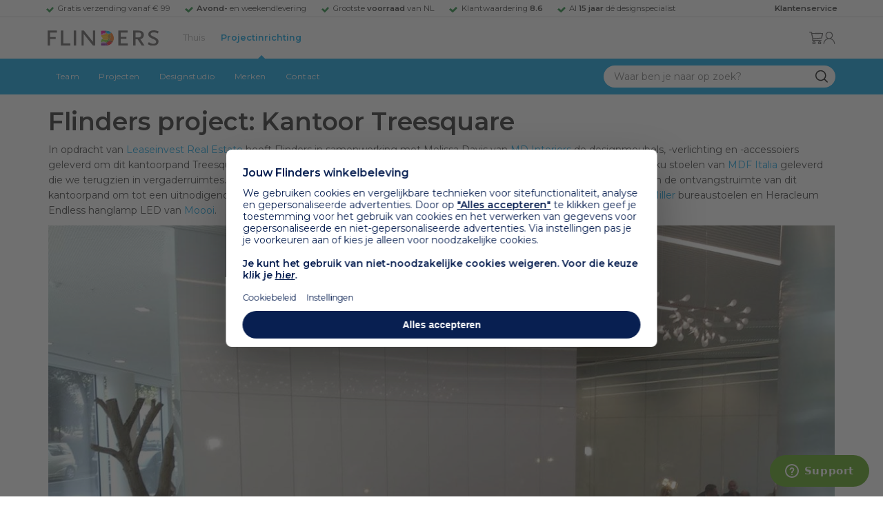

--- FILE ---
content_type: text/html; charset=utf-8
request_url: https://www.flinders.nl/kantoor-treesquare
body_size: 14456
content:
<!DOCTYPE html>
<html xmlns="http://www.w3.org/1999/xhtml" xml:lang="nl-nl" lang="nl-nl">
<head title="">
<meta http-equiv="Content-Type" content="text/html; charset=utf-8"/>
<title>Flinders Project: Kantoor Treesquare</title>
    <link rel="preload" href="/skin/frontend/responsive/default/fonts/FlindersIcons.woff" as="font" type="font/woff" crossorigin>
<meta name="description" content="In opdracht van Leaseinvest Real Estate heeft Flinders samen met MD Interiors een deel van de inrichting van het kantoorpand Treesquare in Brussel op zich genomen. "/>
        <link href="https://www.flinders.nl/kantoor-treesquare" hreflang="nl-nl" rel="alternate"/>
        <link href="https://www.flinders.be/kantoor-treesquare" hreflang="nl-be" rel="alternate"/>
<meta http-equiv="X-UA-Compatible" content="IE=edge,chrome=1"/>
<meta name="viewport" content="width=device-width,initial-scale=1.0,user-scalable=yes"/>
<meta property="fb:app_id" content="402118530607354"/>
    <link rel="shortcut icon" href="/favicon.ico">
    <link rel="icon" sizes="16x16 32x32 64x64" href="https://www.flinders.nl/skin/frontend/responsive/default/favicon.ico">
    <link rel="icon" type="image/png" sizes="196x196" href="https://www.flinders.nl/skin/frontend/responsive/default/favicon.ico">
    <link rel="icon" type="image/png" sizes="160x160" href="https://www.flinders.nl/skin/frontend/responsive/default/favicon.ico">
    <link rel="icon" type="image/png" sizes="96x96" href="https://www.flinders.nl/skin/frontend/responsive/default/favicon.ico">
    <link rel="icon" type="image/png" sizes="64x64" href="https://www.flinders.nl/skin/frontend/responsive/default/favicon.ico">
    <link rel="icon" type="image/png" sizes="32x32" href="https://www.flinders.nl/skin/frontend/responsive/default/favicon.ico">
    <link rel="icon" type="image/png" sizes="16x16" href="https://www.flinders.nl/skin/frontend/responsive/default/favicon.ico">
    <link rel="apple-touch-icon" href="https://www.flinders.nl/skin/frontend/responsive/default/favicon.ico">
    <link rel="apple-touch-icon" sizes="114x114" href="https://www.flinders.nl/skin/frontend/responsive/default/favicon.ico">
    <link rel="apple-touch-icon" sizes="72x72" href="https://www.flinders.nl/skin/frontend/responsive/default/favicon.ico">
    <link rel="apple-touch-icon" sizes="144x144" href="https://www.flinders.nl/skin/frontend/responsive/default/favicon.ico">
    <link rel="apple-touch-icon" sizes="60x60" href="https://www.flinders.nl/skin/frontend/responsive/default/favicon.ico">
    <link rel="apple-touch-icon" sizes="120x120" href="https://www.flinders.nl/skin/frontend/responsive/default/favicon.ico">
    <link rel="apple-touch-icon" sizes="76x76" href="https://www.flinders.nl/skin/frontend/responsive/default/favicon.ico">
    <link rel="apple-touch-icon" sizes="152x152" href="https://www.flinders.nl/skin/frontend/responsive/default/favicon.ico">
    <link rel="apple-touch-icon" sizes="180x180" href="https://www.flinders.nl/skin/frontend/responsive/default/favicon.ico">
    <meta name="msapplication-TileColor" content="#FFFFFF">
    <meta name="msapplication-TileImage" content="https://www.flinders.nl/skin/frontend/responsive/default/favicon.ico">
    <meta name="msapplication-config" content="https://www.flinders.nl/browserconfig.xml">
<link rel="search" type="application/opensearchdescription+xml" href="/opensearch/nl-nl/opensearch.xml" title="Flinders Zoeken">
<link rel="stylesheet" href="https://www.flinders.nl/media/css_secure/8feeab8bebad9676f8fdbf3f44903e30.css" media="all"/>

                            
                                <link rel="preconnect" href="https://fonts.googleapis.com">
                                <link rel="preconnect" href="https://fonts.gstatic.com" crossorigin>
                                <link rel="preload" as="style" href="https://fonts.googleapis.com/css2?family=Montserrat:wght@400;600&display=swap">
                                <link rel="stylesheet" media="print" href="https://fonts.googleapis.com/css2?family=Montserrat:wght@400;600&display=swap" onload="this.onload=null; this.media='all'">
                                <noscript>
                                    <link rel="stylesheet" href="https://fonts.googleapis.com/css2?family=Montserrat:wght@400;600&display=swap">
                                </noscript>
                <script defer data-footer-js-skip="1" type="text/javascript" src="/gtag,qid=G-CECNMFHNJV.pagespeed.jm.tD2PxVWg6w.js"></script>
    <script defer data-footer-js-skip="1" type="text/javascript" src="/gtag?id=AW-982970877"></script>

<!-- Pinterest Tag -->
<noscript>
    <img height="1" width="1" style="display:none;" alt="" src="https://ct.pinterest.com/v3/?event=init&tid=2614252429539&noscript=1"/>
</noscript>
<!-- end Pinterest Tag -->
<script data-footer-js-skip="1" type="text/javascript">window._sqzl=window._sqzl||[];</script><script data-footer-js-skip="1">(function(w){"use strict";if(!w.loadCSS){w.loadCSS=function(){};}var rp=loadCSS.relpreload={};rp.support=(function(){var ret;try{ret=w.document.createElement("link").relList.supports("preload");}catch(e){ret=false;}return function(){return ret;};})();rp.bindMediaToggle=function(link){var finalMedia=link.media||"all";function enableStylesheet(){if(link.addEventListener){link.removeEventListener("load",enableStylesheet);}else if(link.attachEvent){link.detachEvent("onload",enableStylesheet);}link.setAttribute("onload",null);link.media=finalMedia;}if(link.addEventListener){link.addEventListener("load",enableStylesheet);}else if(link.attachEvent){link.attachEvent("onload",enableStylesheet);}setTimeout(function(){link.rel="stylesheet";link.media="only x";});setTimeout(enableStylesheet,3000);};rp.poly=function(){if(rp.support()){return;}var links=w.document.getElementsByTagName("link");for(var i=0;i<links.length;i++){var link=links[i];if(link.rel==="preload"&&link.getAttribute("as")==="style"&&!link.getAttribute("data-loadcss")){link.setAttribute("data-loadcss",true);rp.bindMediaToggle(link);}}};if(!rp.support()){rp.poly();var run=w.setInterval(rp.poly,500);if(w.addEventListener){w.addEventListener("load",function(){rp.poly();w.clearInterval(run);});}else if(w.attachEvent){w.attachEvent("onload",function(){rp.poly();w.clearInterval(run);});}}if(typeof exports!=="undefined"){exports.loadCSS=loadCSS;}else{w.loadCSS=loadCSS;}}(typeof global!=="undefined"?global:this));</script>
</head>

<body class="cms-page-view cms-kantoor-treesquare cms-kantoor-treesquare fl-office" data-state="/flinders/state/sync">
    <header id="header">
    <header-usp>
    <site-container-wide>
        <header-usp-content>
            <ul class="usp-list">
                                    <li class="usp-item active">
                        Gratis verzending vanaf € 99                    </li>
                                        <li class="usp-item ">
                        <strong>Avond-</strong> en weekendlevering                    </li>
                                        <li class="usp-item ">
                        Grootste <strong>voorraad</strong> van NL                    </li>
                                        <li class="usp-item ">
                        Klantwaardering  <strong>8.6</strong>                    </li>
                                        <li class="usp-item ">
                        Al <strong>15 jaar</strong> dé designspecialist                    </li>
                                </ul>
            <a class="customer-service" href="/klantadvies">
                <strong>Klantenservice</strong>
            </a>
        </header-usp-content>
    </site-container-wide>
</header-usp>
    <site-container>
        <logo-icon-content>
            <label class="hamburger-icon" for="main-hamburger-button">Menu</label>
<input id="main-hamburger-button" type="checkbox">
<label for="main-hamburger-button" class="navigation-hamburger-container">
    <navigation-hamburger-content>
        <span>Menu</span>
        <ul class="navigation-content">
                                        <li class="navigation-spaces">
                    <label for="navigation-spaces">
                        Ruimtes                    </label>
                    <input type="checkbox" id="navigation-spaces">
                    <ul>
                        <li>
                            <label for="navigation-spaces" class="menu-button">
                                Terug naar hoofdmenu                            </label>
                        </li>
                        <li>
                            <label class="menu-title">
                                <a href="https://www.flinders.nl/ruimtes">
                                    Ruimtes                                </a>
                            </label>
                        </li>
                                                                            <li class="visible-xs"><a href="/kantoor-kantoorverlichting">Kantoorverlichting</a></li>
                        <li class="visible-xs"><a href="/kantoor-entree">Entree</a></li>
                        <li class="visible-xs"><a href="/kantoor-werkruimte">Werkruimte</a></li>
                        <li class="visible-xs"><a href="/kantoor-vergaderruimte">Vergaderruimte</a></li>
                        <li class="visible-xs"><a href="/kantoor-kantine">Horeca en Kantine</a></li>
                                            </ul>
                </li>
                <li>
                    <a href="https://www.flinders.nl/kantoor/wiewezijn">
                        Team                    </a>
                </li>
                <li>
                    <a href="https://www.flinders.nl/kantoor/projecten-overzicht">
                        Projecten                    </a>
                </li>
                                    <li>
                        <a href="/flinders-designstudio-zaandam">
                            Designstudio                        </a>
                    </li>
                                <li class="navigation-brands">
                    <label for="navigation-brands">
                        Merken                    </label>
                    <input type="checkbox" id="navigation-brands">
                    <ul>
                        <li>
                            <label for="navigation-brands" class="menu-button">
                                Terug naar hoofdmenu                            </label>
                        </li>
                        <li>
                            <label class="menu-title nav-forward">
                                <a href="https://www.flinders.nl/merken">
                                    Bekijk alle merken                                </a>
                            </label>
                        </li>
                        <navigation-top-brands>
                            <li><a href="https://www.flinders.nl/andtradition-design">&amp;Tradition</a></li><li><a href="https://www.flinders.nl/artemide-lampen">Artemide</a></li><li><a href="https://www.flinders.nl/audo-copenhagen">Audo Copenhagen</a></li><li><a href="https://www.flinders.nl/bolia">Bolia</a></li><li><a href="https://www.flinders.nl/dcw-editions">DCWéditions </a></li><li><a href="https://www.flinders.nl/fatboy">Fatboy</a></li><li><a href="https://www.flinders.nl/ferm-living-design">Ferm Living</a></li><li><a href="https://www.flinders.nl/fermob">Fermob</a></li><li><a href="https://www.flinders.nl/flos-lampen">Flos</a></li><li><a href="https://www.flinders.nl/foscarini-lampen">Foscarini</a></li><li><a href="https://www.flinders.nl/gubi">Gubi</a></li><li><a href="https://www.flinders.nl/hay-design">Hay</a></li><li><a href="https://www.flinders.nl/hkliving">HKliving</a></li><li><a href="https://www.flinders.nl/houe">HOUE</a></li><li><a href="https://www.flinders.nl/kartell-design">Kartell</a></li><li><a href="https://www.flinders.nl/louis-poulsen">Louis Poulsen</a></li><li><a href="https://www.flinders.nl/luceplan-lampen">Luceplan</a></li><li><a href="https://www.flinders.nl/moooi-design">Moooi</a></li><li><a href="https://www.flinders.nl/muuto-design">Muuto</a></li><li><a href="https://www.flinders.nl/normann-copenhagen-design">Normann Copenhagen</a></li><li><a href="https://www.flinders.nl/nuuck">Nuuck</a></li><li><a href="https://www.flinders.nl/petite-friture">Petite Friture</a></li><li><a href="https://www.flinders.nl/pols-potten">POLSPOTTEN</a></li><li><a href="https://www.flinders.nl/secto-design">Secto Design</a></li><li><a href="https://www.flinders.nl/string">String Furniture</a></li><li><a href="https://www.flinders.nl/studio-zondag">Studio Zondag</a></li><li><a href="https://www.flinders.nl/umage">Umage</a></li><li><a href="https://www.flinders.nl/vitra">Vitra</a></li><li><a href="https://www.flinders.nl/weltevree">Weltevree</a></li><li><a href="https://www.flinders.nl/zuiver">Zuiver</a></li>                        </navigation-top-brands>
                        <li>
                            <label class="menu-title">
                                <a href="/ontwerpers">
                                    Ontwerpers                                </a>
                            </label>
                        </li>
                    </ul>
                </li>
                <li>
                    <a href="https://www.flinders.nl/kantoor/contact-projecten">
                        Contact                    </a>
                </li>
                <li class="navigation-home">
                        <a href="https://www.flinders.nl">
                            Thuis                        </a>
                    </li>
                                                </ul>
    </navigation-hamburger-content>
</label>
            <flinders-logo-container>
    <a href="https://www.flinders.nl" title="Flinders Design" class="logo-link">
        <img class="logo-image" width="165" height="30" src="/skin/frontend/responsive/default/img/flinderslogo.svg" alt="Flinders Design">
    </a>
</flinders-logo-container>            <top-nav-component>
    <ul>
                    <li class="">
                <a href="https://www.flinders.nl">Thuis</a>
            </li>
                    <li class="active">
                <a href="https://www.flinders.nl/kantoor">Projectinrichting</a>
            </li>
            </ul>
</top-nav-component>            <flinders-icons-container>
    <div class="cart">
        <a href="https://www.flinders.nl/checkout/cart" title="Winkelwagen" class="cart-icon">
            <img src="https://www.flinders.nl/skin/frontend/responsive/default/img/header-cart.svg" height="20" width="20" alt="Winkelwagen" title="Winkelwagen">
            <span class="badge hidden" data-bind="data.cart.qty">?</span>
        </a>
        <div class="submenu hidden">
            <div class="cart-products">
                <cart-row>
                    <img src="">
                    <qty-name-price>
                        <a href="#">
                            <div class="product-name">
                                <span class="brand"></span>
                                <span class="product"></span>
                            </div>
                            <div class="product-price">
                                <span class="qty"></span>
                                <span class="price"></span>
                            </div>
                        </a>
                    </qty-name-price>
                    <cart-remove><a href="#"></a></cart-remove>
                </cart-row>
            </div>
            <div class="cart-info">
                <cart-subtotal>
                    <span>Subtotaal</span>
                    <span class="value"></span>
                </cart-subtotal>
                <go-to-cart>
                    <a href="https://www.flinders.nl/checkout/onepage" class="button-green">
                        <span>
                            Bestellen                        </span>
                    </a>
                    <a href="https://www.flinders.nl/checkout/cart">
                        <span>
                            Bekijk winkelwagen                        </span>
                    </a>
                    <span>
                        Tip: <a href="https://www.flinders.nl/customer/account/login">log in</a> of <a href="https://www.flinders.nl/customer/account/create">maak een account</a> aan om je winkelwagen ook op andere apparaten te bekijken                    </span>
                </go-to-cart>
            </div>
        </div>
    </div>

    <a href="https://www.flinders.nl/customer/account" title="Inloggen" class="account">
        <img src="https://www.flinders.nl/skin/frontend/responsive/default/img/header-account.svg" height="18" width="18" alt="Inloggen" title="Inloggen">
    </a>
    <label for="header-account" class="account">
        <input id="header-account" type="checkbox" name="menu" onclick="document.getElementById('header-cart').checked = false;"/>
        <img src="https://www.flinders.nl/skin/frontend/responsive/default/img/header-account.svg" height="18" width="18" alt="Mijn account" title="Mijn account">
        <div class="submenu">
            <a href="https://www.flinders.nl/customer/account">Dashboard</a>
            <a href="https://www.flinders.nl/customer/account/edit">Mijn gegevens</a>
            <a href="https://www.flinders.nl/sales/order/history">Mijn bestellingen</a>
            <a href="https://www.flinders.nl/customer/account/rmalist">Mijn retouren</a>
            <a href="https://www.flinders.nl/customer/address">Mijn adresboek</a>
            <a href="https://www.flinders.nl/customer/account/logout">Uitloggen</a>
        </div>
    </label>
</flinders-icons-container>
        </logo-icon-content>
    </site-container>

    <navigation-searchbar-container>
        <site-container>
            <navigation-searchbar-content>
                <navigation-menu-container>
    
            <navigation-menu-office>
            <ul>
                <li>
                    <a href="https://www.flinders.nl/kantoor/wiewezijn">
                        Team                    </a>
                </li>
                <li>
                    <a href="https://www.flinders.nl/kantoor/projecten-overzicht">
                        Projecten                    </a>
                </li>
                                    <li>
                        <a href="/flinders-designstudio-zaandam">
                            Designstudio                        </a>
                    </li>
                                <li class="navigation-brands">
                    <a href="https://www.flinders.nl/merken">Merken</a>
                </li>
                <li>
                    <a href="https://www.flinders.nl/kantoor/contact-projecten">
                        Contact                    </a>
                </li>
            </ul>
        </navigation-menu-office>
    
    </navigation-menu-container>

                <search-bar>
    <form action="https://www.flinders.nl/catalogsearch/result" method="get">
        <search-bar-menu>
            <input type="text" name="q" placeholder="Waar ben je naar op zoek?" maxlength="128" autocomplete="off" data-suggestion="https://www.flinders.nl/catalogsearch/ajax/suggest"/>
            <button type="submit" aria-label="Zoeken">
                <span>Zoeken</span>
            </button>
        </search-bar-menu>
    </form>
</search-bar>
            </navigation-searchbar-content>
        </site-container>
    </navigation-searchbar-container>
    <navigation-content-container>
    <site-container>
        <ul class="navigation-content">
            <li class="navigation-products">
                <navigation-products-container>
                    <navigation-items>
                                                <a class="main-navigation-item" href="/wonen-tuin">Tuin</a>
<ul class="sub-navigation-list custom">
    <ul class="sub-navigation-list-subject">
        <li>
            <a class="sub-navigation-header" href="/wonen-tuin?garden_furniture=Meubels">Tuinmeubelen</a>
            <ul>
                <li><a href="/wonen-tuin-tuinstoelen-1">Tuinstoelen</a></li>
                <li><a href="/tuin-fauteuils">Tuin Fauteuils</a></li>
                <li><a href="/tuin-tuintafels">Tuintafels</a></li>
                <li><a href="/tuin-tuinbanken">Tuinbanken</a></li>
                <li><a href="/wonen-tuin-loungebanken">Loungesets</a></li>
                <li><a href="/wonen-tuin-tuinsets">Tuinsets</a></li>
                <li><a href="/wonen-tuin-hangmatten">Hangmatten</a></li>
                <li class="item-all"><a href="/wonen-tuin?garden_furniture=Meubels">Alle Tuinmeubelen</a></li>
            </ul>
        </li>

    </ul>
    <ul class="sub-navigation-list-subject">
        <li>
            <a class="sub-navigation-header" href="/wonen-buitenverlichting">Buitenverlichting</a>
            <ul>
                <li><a href="/tuin-wandlampen">Wandlampen buiten</a></li>
                <li><a href="/tuin-tafellampen">Tafellampen buiten</a></li>
                <li><a href="/tuin-vloerlampen">Vloerlampen buiten</a></li>
                <li class="item-all"><a href="/wonen-buitenverlichting">Alle Buitenverlichting</a></li>
            </ul>
        </li>
        <li>
            <a class="sub-navigation-header" href="/wonen-tuin-tuin-accessoires">Tuinaccessoires</a>
            <ul>
                <li><a href="/tuin-plantenbakken">Plantenbakken</a></li>
                <li><a href="/wonen-tuin-parasols">Parasols</a></li>
                <li><a href="/wonen-tuin-tuinkussens">Tuinkussens</a></li>
                <li><a href="/wonen-tuin-buitenkleden">Buitenkleden</a></li>
                <li><a href="/wonen-tuin-hottubs">Hottubs</a></li>
                <li class="item-all"><a href="/wonen-tuin-tuin-accessoires">Alle Tuinaccessoires</a></li>
            </ul>
        </li>
    </ul>
</ul>                    </navigation-items>
                    <all-products-button>
                        <a href="/categorieen">Alle productsoorten</a>
                    </all-products-button>
                </navigation-products-container>
            </li>
                        <li class="navigation-brands" id="navigation-brands-office">
                <navigation-brands-container>
                    <navigation-fav-brands>
                        <span>
                            Flinders favorieten                        </span>
                        <ul>
                            <li>
    <a title="Hay Design" href="/hay-design">
        <img src="/skin/frontend/responsive/default/img/svg_logos/hay.svg" alt="Hay" width="80" height="25"/>
    </a>
</li>
<li>
    <a title="Artemide" href="/artemide-lampen">
        <img src="/skin/frontend/responsive/default/img/svg_logos/artemide.svg" alt="Artemide" width="80" height="25"/>
    </a>
</li>
<li>
    <a title="Ferm Living" href="/ferm-living-design">
        <img src="/skin/frontend/responsive/default/img/svg_logos/fermliving.svg" alt="Ferm Living" width="80" height="25"/>
    </a>
</li>
<li>
    <a title="Muuto" href="/muuto-design">
        <img src="/skin/frontend/responsive/default/img/svg_logos/muuto.svg" alt="Muuto" width="80" height="25"/>
    </a>
</li>
<li>
    <a title="Vitra" href="/vitra">
        <img src="/skin/frontend/responsive/default/img/svg_logos/vitra.svg" alt="Vitra" width="80" height="25"/>
    </a>
</li>
<li>
    <a title="Flos" href="/flos-lampen">
        <img src="/skin/frontend/responsive/default/img/svg_logos/flos.svg" alt="Flos" width="80" height="25"/>
    </a>
</li>
<li>
    <a title="&amp;tradition" href="/andtradition-design">
        <img src="/skin/frontend/responsive/default/img/svg_logos/&tradition.svg" alt="&amp;tradition" width="80" height="25"/>
    </a>
</li>
<li>
    <a title="Ethnicraft" href="/ethnicraft">
        <img src="/skin/frontend/responsive/default/img/svg_logos/ethnicraft.svg" alt="Ethnicraft" width="80" height="25"/>
    </a>
</li>
<li>
    <a title="Moooi" href="/moooi-design">
        <img src="/skin/frontend/responsive/default/img/svg_logos/moooi.svg" alt="Moooi" width="80" height="25"/>
    </a>
</li>
<li>
    <a title="Fatboy" href="/fatboy">
        <img src="/skin/frontend/responsive/default/img/svg_logos/fatboy.svg" alt="Fatboy" width="80" height="25"/>
    </a>
</li>
<li>
    <a title="Fermob" href="/fermob">
        <img src="/skin/frontend/responsive/default/img/svg_logos/fermob.svg" alt="Fermob" width="80" height="25"/>
    </a>
</li>
<li>
    <a title="HKliving" href="/hkliving">
        <img src="/skin/frontend/responsive/default/img/svg_logos/hkliving.svg" alt="HKliving" width="80" height="25"/>
    </a>
</li>                        </ul>
                    </navigation-fav-brands>
                    <brand-top-container>
                        <navigation-top-brands>
                        <span>
                            Top merken                        </span>
                            <ul>
                                <li><a href="https://www.flinders.nl/andtradition-design">&amp;Tradition</a></li><li><a href="https://www.flinders.nl/artemide-lampen">Artemide</a></li><li><a href="https://www.flinders.nl/audo-copenhagen">Audo Copenhagen</a></li><li><a href="https://www.flinders.nl/bolia">Bolia</a></li><li><a href="https://www.flinders.nl/dcw-editions">DCWéditions </a></li><li><a href="https://www.flinders.nl/fatboy">Fatboy</a></li><li><a href="https://www.flinders.nl/ferm-living-design">Ferm Living</a></li><li><a href="https://www.flinders.nl/fermob">Fermob</a></li><li><a href="https://www.flinders.nl/flos-lampen">Flos</a></li><li><a href="https://www.flinders.nl/foscarini-lampen">Foscarini</a></li><li><a href="https://www.flinders.nl/gubi">Gubi</a></li><li><a href="https://www.flinders.nl/hay-design">Hay</a></li><li><a href="https://www.flinders.nl/hkliving">HKliving</a></li><li><a href="https://www.flinders.nl/houe">HOUE</a></li><li><a href="https://www.flinders.nl/kartell-design">Kartell</a></li><li><a href="https://www.flinders.nl/louis-poulsen">Louis Poulsen</a></li><li><a href="https://www.flinders.nl/luceplan-lampen">Luceplan</a></li><li><a href="https://www.flinders.nl/moooi-design">Moooi</a></li><li><a href="https://www.flinders.nl/muuto-design">Muuto</a></li><li><a href="https://www.flinders.nl/normann-copenhagen-design">Normann Copenhagen</a></li><li><a href="https://www.flinders.nl/nuuck">Nuuck</a></li><li><a href="https://www.flinders.nl/petite-friture">Petite Friture</a></li><li><a href="https://www.flinders.nl/pols-potten">POLSPOTTEN</a></li><li><a href="https://www.flinders.nl/secto-design">Secto Design</a></li><li><a href="https://www.flinders.nl/string">String Furniture</a></li><li><a href="https://www.flinders.nl/studio-zondag">Studio Zondag</a></li><li><a href="https://www.flinders.nl/umage">Umage</a></li><li><a href="https://www.flinders.nl/vitra">Vitra</a></li><li><a href="https://www.flinders.nl/weltevree">Weltevree</a></li><li><a href="https://www.flinders.nl/zuiver">Zuiver</a></li>                            </ul>
                        </navigation-top-brands>
                        <navigation-top-designers>
                        <span>
                            Top designers                        </span>
                            <ul>
                                <li><a href="https://www.flinders.nl/ontwerpers/piet-hein-eek">Piet Hein Eek</a></li><li><a href="https://www.flinders.nl/ontwerpers/philippe-starck">Philippe Starck</a></li><li><a href="https://www.flinders.nl/ontwerpers/marcel-wanders">Marcel Wanders</a></li><li><a href="https://www.flinders.nl/ontwerpers/hella-jongerius">Hella Jongerius</a></li><li><a href="https://www.flinders.nl/ontwerpers/charles-ray-eames">Charles &amp; Ray Eames</a></li><li><a href="https://www.flinders.nl/ontwerpers/bertjan-pot">Bertjan Pot</a></li><li><a href="https://www.flinders.nl/ontwerpers/arne-jacobsen">Arne Jacobsen</a></li><li><a href="https://www.flinders.nl/ontwerpers">Alle ontwerpers</a></li>                            </ul>
                        </navigation-top-designers>
                    </brand-top-container>
                    <brand-all-button>
                        <a href=/merken>
                            Bekijk alle merken                        </a>
                    </brand-all-button>
                </navigation-brands-container>
            </li>
                        <li class="navigation-gifts">
                                    <navigation-gift-container>
                        <!--
<div class="col-sm-4">
    <a href="/wonen-cadeaus-moederdag">
        <div class="visual-link">
            <div class="tile"
                style="background-image: url(/media/wysiwyg/flinders-nav-tegel-moederdag-cadeaus-min.jpg)">
            </div>
        </div>
        <p class="visual-nav-label">Moederdag →</p>
    </a>
</div>



<div class="col-sm-4">
    <a href="/wonen-cadeaus-vaderdag">
        <div class="visual-link">
            <div class="tile"
                style="background-image: url(/media/wysiwyg/Vaderdag-tegel.jpg)">
            </div>
        </div>
        <p class="visual-nav-label">Vaderdag →</p>
    </a>
</div>


<div class="col-sm-4">
    <a href="/wonen-cadeaus-huwelijk">
        <div class="visual-link">
            <div class="tile"
                style="background-image: url(/media/wysiwyg/Tegel-huwelijk-ferm-living-ripple-champagne-glazen.jpg)">
            </div>
        </div>
        <p class="visual-nav-label">Huwelijk →</p>
    </a>
</div>
-->


<div class="col-sm-4">
    <a href="/wonen-cadeaus-feestdagen">
        <div class="visual-link">
            <div class="tile" style="background-image:url(/media/wysiwyg/xflinders-cadeaus-feestdagen-min.jpg.pagespeed.ic.yYfiVXpXIm.webp)">
            </div>
        </div>
        <p class="visual-nav-label">Feestdagen →</p>
    </a>
</div> 


<div class="col-sm-4">
    <a href="/wonen-cadeaus-altijd-goed">
        <div class="visual-link">
            <div class="tile" style="background-image:url(/media/wysiwyg/xTegel-altijd-goed-hkliving-70s-ceramics-koffiekopjes.jpg.pagespeed.ic.mvXaxDLa8h.webp)">
            </div>
        </div>
        <p class="visual-nav-label">Altijd goed →</p>
    </a>
</div> 

<div class="col-sm-4">
    <a href="/wonen-cadeaus-verjaardag">
        <div class="visual-link">

            <div class="tile" style="background-image:url(/media/wysiwyg/xTegel-verjaardag-hay-kaarsen.jpg.pagespeed.ic.d9kX1GGdWC.webp)">
            </div>
        </div>
        <p class="visual-nav-label">Verjaardag →</p>
    </a>
</div>

<div class="col-sm-4">
    <a href="/wonen-cadeaus-verhuizing">
        <div class="visual-link">
            <div class="tile" style="background-image:url(/media/wysiwyg/xTegel_NieuweWoning_copy.jpg.pagespeed.ic.WwETleXVP5.webp)">
            </div>
        </div>
        <p class="visual-nav-label">Nieuwe woning →</p>
    </a>
</div>




<div class="col-sm-4">
    <a href="/wonen-cadeaus?gift_for=Kinderen%7CBaby%27s">
        <div class="visual-link">
            <div class="tile" style="background-image:url(/media/wysiwyg/xTegel-geboorte-sebra-hide-and-seek.jpg.pagespeed.ic.dBI45obREY.webp)">
            </div>
        </div>
        <p class="visual-nav-label">Kinderen →</p>
    </a>
</div>


<div class="col-sm-4">
    <a href="/cadeaubon">
        <div class="visual-link">
            <div class="tile" style="background-image:url(/media/wysiwyg/Banners_navigatie/Cadeaus/xcadeaubonnen.jpg.pagespeed.ic.auxc00o0lM.webp)">
            </div>
        </div>
        <p class="visual-nav-label">Cadeaubonnen →</p>
    </a>
</div>                    </navigation-gift-container>
                            </li>
            <li id="outlet-one-column" class="navigation-sale">
    <navigation-sale-container class="outlet-one-column">
        <sale-links-container>
            <span>
                <a href="/sale-design-meubel-outlet">Outlet</a>
            </span>
            <ul class="outlet-links">
                <li>
                    <a href="/sale-design-meubel-outlet?categorie2=Meubels">Meubels</a>
                </li>
                <li>
                    <a href="/sale-design-meubel-outlet?categorie2=Verlichting">Verlichting</a>
                </li>
                <li>
                    <a href="/sale-design-meubel-outlet?categorie2=Accessoires">Accessoires</a>
                </li>
                <li>
                    <a href="/sale-outlet-tuin">Tuin</a>
                </li>
            </ul>
            <ul class="special-links">
                <li>
                    <a class="red" href="/sale-design-meubel-outlet?discount_rate_group=50%25+en+meer&tweedekans-filter=Nee">Topdeals</a>
                </li>
            </ul>
        </sale-links-container>
                    </navigation-sale-container>
</li>

                            <li class="navigation-inspiration">
                    <navigation-inspiration-container>
                        <div class="col-sm-4">
  <a href="/wooninspiratie/inspiratiefotos">
 
                                    <div class="visual-link">
                                                                                 <div class="tile" style="background-image:url(/media/wysiwyg/xTegel_inspiratie_shop_de_look.jpg.pagespeed.ic.SHONR9bmtS.webp)">
                                           </div>
                                     

</div>                                   
                                    <p class="visual-nav-label">Shop the look →</p>

</a>
                                </div>
                                <div class="col-sm-4">
          <a href="/wooninspiratie/trends">
                                    <div class="visual-link">
                                            <div class="tile" style="background-image:url(/media/wysiwyg/xTegel_inspiratie_woontrends.jpg.pagespeed.ic.halzcaobRz.webp)">
                                            </div>                                      

                                    </div>
                                    <p class="visual-nav-label">Woontrends →</p>  </a>
                                </div>
                                <div class="col-sm-4">
             <a href="/wooninspiratie/woonstijlen">
                                    <div class="visual-link">
                                              <div class="tile" style="background-image:url(/media/wysiwyg/xTegel_inspiratie_woonstijlen.jpg.pagespeed.ic.joU-x49lY6.webp)">
                                            </div>

                                        

                                    </div>
                                    <p class="visual-nav-label">Woonstijlen →</p></a>
                                </div>
<div class="col-sm-4">
             <a href="/wooninspiratie/myflinders">
                                    <div class="visual-link">
                           
                                              <div class="tile" style="background-image:url(/media/wysiwyg/xTegel_inspiratie_myflinders.jpg.pagespeed.ic.2c5479FABn.webp)">
                                            </div>

                                        

                                    </div>
                                    <p class="visual-nav-label">#MyFlinders →</p></a>
                                </div>

<div class="col-sm-4">
             <a href="/magazine/">
                                    <div class="visual-link">
                           
                                              <div class="tile" style="background-image:url(/media/wysiwyg/xflinders-magazine-catalogus-herfst-winter-2025.jpg.pagespeed.ic.TYQmzuD_-1.webp)">
                                            </div>


                                    </div>
                                    <p class="visual-nav-label">Flinders Magazine →</p></a>
                                </div>
<div class="col-sm-4">
             <a href="/wooninspiratie/binnenkijken">
                                    <div class="visual-link">
                           
                                              <div class="tile" style="background-image:url(/media/wysiwyg/xTegel_inspiratie_binnenkijken.jpg.pagespeed.ic.JJlGmiI6N7.webp)">
                                            </div>

                                        

                                    </div>
                                    <p class="visual-nav-label">Binnenkijken →</p></a>
                                </div>


                    </navigation-inspiration-container>
                </li>
                                        <li class="navigation-blog">
                    <navigation-blog-container>
                        <div class="col-sm-4">
  <a href="/adviesmodule/indeling-styling">
 
                                    <div class="visual-link">
                                                                                 <div class="tile" style="background-image:url(/media/wysiwyg/xTegel_advies_styling.jpg.pagespeed.ic.yemSILPSVd.webp)">
                                           </div>
                                     

</div>                                   
                                    <p class="visual-nav-label">Indeling en styling →</p>

</a>
                                </div>
                                <div class="col-sm-4">
          <a href="/adviesmodule/verlichting">
                                    <div class="visual-link">
                              
                                            <div class="tile" style="background-image:url(/media/wysiwyg/xTegel_advies_verlichting.jpg.pagespeed.ic.M4XOrk6hXa.webp)">
                                            </div>

                                        

                                    </div>
                                    <p class="visual-nav-label">Alles over verlichting →</p>  </a>
                                </div>
                                <div class="col-sm-4">
             <a href="/adviesmodule/instructies-en-tips">
                                    <div class="visual-link">
                           
                                              <div class="tile" style="background-image:url(/media/wysiwyg/xTegel_advies_tips.jpg.pagespeed.ic.YocX2PQhSc.webp)">
                                            </div>

                                        

                                    </div>
                                    <p class="visual-nav-label">Instructies en tips →</p></a>
                                </div>
                                <div class="col-sm-4">
  <a href="/adviesmodule/keuzegids">
                                    <div class="visual-link">
                                      
                                            <div class="tile" style="background-image:url(/media/wysiwyg/xTegel_advies_keuzegids.jpg.pagespeed.ic.1crEEPUtXw.webp)">
                                            </div>


                                    </div>
                                    <p class="visual-nav-label">Keuzegids →</p> </a>
                                </div>
                                <div class="col-sm-4">
     <a href="/adviesmodule/onderhoud">
                                    <div class="visual-link">
                                   
                                            <div class="tile" style="background-image:url(/media/wysiwyg/xTegel_advies_onderhoud.jpg.pagespeed.ic.jBDImqO9PG.webp)">
                                            </div>

                                        

                                    </div>
                                    <p class="visual-nav-label">Onderhoud →</p></a>
                                </div>
                                <div class="col-sm-4">
       <a href="/adviesmodule/kleuradvies">
                                    <div class="visual-link">
                                 
                                            <div class="tile" style="background-image:url(/media/wysiwyg/xTegel_advies_kleuradvies.jpg.pagespeed.ic.PzJ91si9Au.webp)">
                                            </div>

                                       
                                    </div>
                                    <p class="visual-nav-label">Kleuradvies →</p></a>
                                </div>

                                                  </navigation-blog-container>
                </li>
                    </ul>
    </site-container>
</navigation-content-container>
            </header>
                <!-- BEGIN GOOGLE ANALYTICS CODE -->
        <!-- END GOOGLE ANALYTICS CODE -->
        <div id="wrapper">
        <div id="dh_global_notices"></div>        <div class="page onecol">
                        <div class="col-main  hero-text">
                                                <div class="container">
                    <div class="row">
                        <div class="col-xs-12 col-content">
                            <div id="dh_global_messages"></div>                            <div class="std"><div id="dh_messages"></div><h1>Flinders project: Kantoor Treesquare</h1>
<p>In opdracht van <a title="Kantoor Treesquare in Brussel" href="https://www.leasinvest.be/nl/" target="_blank">Leaseinvest Real Estate</a>&nbsp;heeft Flinders in samenwerking met Melissa Davis van <a title="MD Interiors" href="https://www.mdinteriors.nl/" target="_self">MD Interiors</a> de designmeubels, -verlichting en -accessoiers geleverd om dit kantoorpand Treesquare in Brussel naar een hoger niveau te tillen. We hebben onder meer een honderdtal Aiku stoelen van <a title="MDF Italia" href="/mdf-italia" target="_self">MDF Italia</a> geleverd die we terugzien in vergaderruimtes. De in het oog springende Wingback stoelen en Melt vloerlampen van <a title="Tom Dixon" href="/tom-dixon" target="_self">Tom Dixon</a> toveren de ontvangstruimte van dit kantoorpand om tot een uitnodigende entree. In diezelfde ruimte zien we ook de receptie die voorzien is van twee <a title="Herman Miller" href="/herman-miller" target="_self">Herman Miller</a> bureaustoelen en Heracleum Endless hanglamp LED van <a title="Moooi" href="/moooi-design" target="_self">Moooi</a>.&nbsp;</p>
<p><img title="Flinders Project: Kantoor Treesquare" src="/media/wysiwyg/projecten/project-treesquare-1200x800.jpg" alt="Flinders Project: Kantoor Treesquare"/></p>
<p><img title="Flinders Project: Kantoor Treesquare" src="/media/wysiwyg/projecten/project-treesquare-1200x800-4.jpg" alt="Flinders Project: Kantoor Treesquare"/></p>
<p><img title="Flinders Project: Kantoor Treesquare" src="/media/wysiwyg/projecten/project-treesquare-1200x800-3.jpg" alt="Flinders Project: Kantoor Treesquare"/></p>
<p><img title="Flinders Project: Kantoor Treesquare" src="/media/wysiwyg/projecten/project-treesquare-1200x800-7.jpg" alt="Flinders Project: Kantoor Treesquare"/></p>
<p><img title="Flinders Project: Kantoor Treesquare" src="/media/wysiwyg/projecten/project-treesquare-1200x800-2.jpg" alt="Flinders Project: Kantoor Treesquare"/></p>
<p><img title="Flinders Project: Kantoor Treesquare" src="/media/wysiwyg/projecten/project-treesquare-1200x800-8.jpg" alt="Flinders Project: Kantoor Treesquare"/></p>
<p><img title="Flinders Project: Kantoor Treesquare" src="/media/wysiwyg/projecten/project-treesquare-1200x800-10.jpg" alt="Flinders Project: Kantoor Treesquare"/></p>
<p><img title="Flinders Project: Kantoor Treesquare" src="/media/wysiwyg/projecten/project-treesquare-1200x800-11.jpg" alt="Flinders Project: Kantoor Treesquare"/></p>
<h2>Totale projectinrichting door Flinders Projects&nbsp;</h2>
<p>Flinders is de offici&euml;le dealer van meer dan 150 meubel- en verlichtingmerken uit Itali&euml;, Scandinavi&euml; en Nederland in omgeving Amsterdam. Ons merken- en productenaanbod reikt nog veel verder dan de items die online te vinden zijn. Kijk onderaan de&nbsp;<a title="merkenpagina" href="/merken">merkenpagina</a>&nbsp;om te zien welke merken we nog meer allemaal kunnen leveren.&nbsp;Wij denken graag met je mee over de inrichting van een horecagelegenheid, kantoor, instelling of thuisproject. Mogelijkheden bespreken? Vraag nu vrijblijvend een&nbsp;<a title="offerte" href="/kantoor/offerte-aanvraag">offerte</a>&nbsp;aan!</p></div>                        </div>
                    </div>
                </div>
                            </div>
        </div>
        <footer>
    <brand-logos>
    <site-container>
        <brand-logos-container>
                            <brand-logo>
                    <a href="/hay-design" title="Hay Design">
                        <img src="https://www.flinders.nl/skin/frontend/responsive/default/img/svg_logos/hay.svg" alt="Hay Design" width="56" height="22" loading="lazy"/>
                    </a>
                </brand-logo>
                            <brand-logo>
                    <a href="/artemide-lampen" title="Artemide">
                        <img src="https://www.flinders.nl/skin/frontend/responsive/default/img/svg_logos/artemide.svg" alt="Artemide" width="56" height="22" loading="lazy"/>
                    </a>
                </brand-logo>
                            <brand-logo>
                    <a href="/ferm-living-design" title="Ferm Living">
                        <img src="https://www.flinders.nl/skin/frontend/responsive/default/img/svg_logos/fermliving.svg" alt="Ferm Living" width="56" height="22" loading="lazy"/>
                    </a>
                </brand-logo>
                            <brand-logo>
                    <a href="/muuto-design" title="Muuto">
                        <img src="https://www.flinders.nl/skin/frontend/responsive/default/img/svg_logos/muuto.svg" alt="Muuto" width="56" height="22" loading="lazy"/>
                    </a>
                </brand-logo>
                            <brand-logo>
                    <a href="/vitra" title="Vitra">
                        <img src="https://www.flinders.nl/skin/frontend/responsive/default/img/svg_logos/vitra.svg" alt="Vitra" width="56" height="22" loading="lazy"/>
                    </a>
                </brand-logo>
                            <brand-logo>
                    <a href="/flos-lampen" title="Flos">
                        <img src="https://www.flinders.nl/skin/frontend/responsive/default/img/svg_logos/flos.svg" alt="Flos" width="56" height="22" loading="lazy"/>
                    </a>
                </brand-logo>
                            <brand-logo>
                    <a href="/andtradition-design" title="&amp;tradition">
                        <img src="https://www.flinders.nl/skin/frontend/responsive/default/img/svg_logos/&tradition.svg" alt="&amp;tradition" width="56" height="22" loading="lazy"/>
                    </a>
                </brand-logo>
                            <brand-logo>
                    <a href="/normann-copenhagen-design" title="Normann Copenhagen">
                        <img src="https://www.flinders.nl/skin/frontend/responsive/default/img/svg_logos/normanncopenhagen.svg" alt="Normann Copenhagen" width="56" height="22" loading="lazy"/>
                    </a>
                </brand-logo>
                            <brand-logo>
                    <a href="/moooi-design" title="Moooi">
                        <img src="https://www.flinders.nl/skin/frontend/responsive/default/img/svg_logos/moooi.svg" alt="Moooi" width="56" height="22" loading="lazy"/>
                    </a>
                </brand-logo>
                            <brand-logo>
                    <a href="/secto-design" title="Secto Design">
                        <img src="https://www.flinders.nl/skin/frontend/responsive/default/img/svg_logos/sectodesign.svg" alt="Secto Design" width="56" height="22" loading="lazy"/>
                    </a>
                </brand-logo>
                            <brand-logo>
                    <a href="/fermob" title="Fermob">
                        <img src="https://www.flinders.nl/skin/frontend/responsive/default/img/svg_logos/fermob.svg" alt="Fermob" width="56" height="22" loading="lazy"/>
                    </a>
                </brand-logo>
                            <brand-logo>
                    <a href="/kartell-design" title="Kartell">
                        <img src="https://www.flinders.nl/skin/frontend/responsive/default/img/svg_logos/kartell.svg" alt="Kartell" width="56" height="22" loading="lazy"/>
                    </a>
                </brand-logo>
                    </brand-logos-container>
    </site-container>
</brand-logos>
<service-section>
    <site-container>
        <service-title>Vragen of advies?</service-title>
        <service-description>We zijn er voor al jouw vragen en helpen je graag via <a href="tel:+31 970 1025 1130">+31 970 1025 1130</a>, <a href="mailto:info@flinders.nl">info@flinders.nl</a> en het <a href="/klantadvies/contact/contact-met-ons-opnemen">contactformulier</a>.</service-description>

                    <service-menu>
                                    <service-menu-item>
                        <a href="https://www.flinders.nl/klantadvies">
                            Veelgestelde vragen                        </a>
                    </service-menu-item>
                                    <service-menu-item>
                        <a href="https://www.flinders.nl/klantadvies/bestellen">
                            Bestellen                        </a>
                    </service-menu-item>
                                    <service-menu-item>
                        <a href="https://www.flinders.nl/klantadvies/betalen">
                            Betalen                        </a>
                    </service-menu-item>
                                    <service-menu-item>
                        <a href="https://www.flinders.nl/klantadvies/bezorgen">
                            Bezorgen                        </a>
                    </service-menu-item>
                                    <service-menu-item>
                        <a href="https://www.flinders.nl/klantadvies/retourneren">
                            Retourneren                        </a>
                    </service-menu-item>
                                    <service-menu-item>
                        <a href="https://www.flinders.nl/klantadvies">
                            Contact                        </a>
                    </service-menu-item>
                            </service-menu>
            </site-container>
</service-section>

<footer-content>
    <site-container>
        <footer-logo>
    <a href="https://www.flinders.nl/" title="Flinders">
        <img src="https://www.flinders.nl/skin/frontend/responsive/default/img/xflinders_logo.jpg.pagespeed.ic.j3C2uCJxJ3.webp" alt="Flinders" width="912" height="295"/>
    </a>
</footer-logo>
        <footer-middle>
            <footer-navigation>
    <featured-menus>
                    <featured-menu>
                <input type="checkbox" id="footer/featured-menus/design-favorites-toggle-input">

                <label for="footer/featured-menus/design-favorites-toggle-input">
                    Design Favorieten                </label>

                <ul class="has-toggle">
                                            <li>
                            <a href="https://www.flinders.nl/tradition-flowerpot-vp9-tafellamp" title="&amp;tradition Flowerpot VP9">&amp;tradition Flowerpot VP9</a>
                        </li>
                                            <li>
                            <a href="https://www.flinders.nl/graypants-wick-tafellamp-oplaadbaar1" title="Graypants Wick tafellamp">Graypants Wick tafellamp</a>
                        </li>
                                            <li>
                            <a href="https://www.flinders.nl/fermob-luxembourg-stoel" title="Fermob Luxembourg tuinstoel">Fermob Luxembourg tuinstoel</a>
                        </li>
                                            <li>
                            <a href="https://www.flinders.nl/petite-friture-vertigo-hanglamp-140cm" title="Petite Friture Vertigo Ø140">Petite Friture Vertigo Ø140</a>
                        </li>
                                            <li>
                            <a href="https://www.flinders.nl/headdemock-hangmat-fatboy" title="Fatboy Headdemock hangmat">Fatboy Headdemock hangmat</a>
                        </li>
                                            <li>
                            <a href="https://www.flinders.nl/secto-design-octo-4240-hanglamp" title="Secto Design Octo 4240">Secto Design Octo 4240</a>
                        </li>
                                            <li>
                            <a href="https://www.flinders.nl/hay-palissade-lounge-bank" title="HAY Palissade bank">HAY Palissade bank</a>
                        </li>
                                            <li>
                            <a href="https://www.flinders.nl/vitra-eames-house-bird-accessoire" title="Vitra Eames House Bird">Vitra Eames House Bird</a>
                        </li>
                                            <li>
                            <a href="https://www.flinders.nl/weltevree-fieldchair-fauteuil" title="Weltevree fieldchair fauteuil">Weltevree fieldchair fauteuil</a>
                        </li>
                                            <li>
                            <a href="https://www.flinders.nl/fatboy-edison-the-petit-lamp" title="Fatboy Edison Petit lamp">Fatboy Edison Petit lamp</a>
                        </li>
                                            <li>
                            <a href="https://www.flinders.nl/louis-poulsen-ph5-hanglamp" title="Louis Poulsen PH 5">Louis Poulsen PH 5</a>
                        </li>
                                            <li>
                            <a href="https://www.flinders.nl/vitra-lounge-chair-met-ottoman-klassieke-afmetingen-loungestoel" title="Vitra Eames Lounge Chair">Vitra Eames Lounge Chair</a>
                        </li>
                                            <li>
                            <a href="https://www.flinders.nl/fritz-hansen-ikebana-vaas" title="Fritz Hansen Ikebana vaas">Fritz Hansen Ikebana vaas</a>
                        </li>
                                            <li>
                            <a href="https://www.flinders.nl/componibili" title="Kartell Componibili kast">Kartell Componibili kast</a>
                        </li>
                    
                                            <li class="toggle">
                            <label for="footer/featured-menus/design-favorites-toggle-input">
                                Bekijk alle                            </label>
                        </li>
                                    </ul>
            </featured-menu>
                    <featured-menu>
                <input type="checkbox" id="footer/featured-menus/mooiste-design-toggle-input">

                <label for="footer/featured-menus/mooiste-design-toggle-input">
                    Mooiste Collecties                </label>

                <ul class="has-toggle">
                                            <li>
                            <a href="https://www.flinders.nl/fermob/luxembourg" title="Fermob Luxembourg">Fermob Luxembourg</a>
                        </li>
                                            <li>
                            <a href="https://www.flinders.nl/hay-design/palissade" title="Hay Palissade">Hay Palissade</a>
                        </li>
                                            <li>
                            <a href="https://www.flinders.nl/fatboy/headdemock" title="Fatboy Headdemock">Fatboy Headdemock</a>
                        </li>
                                            <li>
                            <a href="https://www.flinders.nl/hkliving/70-s" title="HKliving 70's">HKliving 70's</a>
                        </li>
                                            <li>
                            <a href="https://www.flinders.nl/louis-poulsen/ph" title="Louis Poulsen PH">Louis Poulsen PH</a>
                        </li>
                                            <li>
                            <a href="https://www.flinders.nl/carl-hansen/wishbone" title="Carl Hansen Wishbone">Carl Hansen Wishbone</a>
                        </li>
                                            <li>
                            <a href="https://www.flinders.nl/flos-lampen/parentesi" title="Flos Parentesi">Flos Parentesi</a>
                        </li>
                                            <li>
                            <a href="https://www.flinders.nl/kartell-design/componibili" title="Kartell Componibili">Kartell Componibili</a>
                        </li>
                                            <li>
                            <a href="https://www.flinders.nl/broste-copenhagen/nordic" title="Broste Copenhagen Nordic">Broste Copenhagen Nordic</a>
                        </li>
                                            <li>
                            <a href="https://www.flinders.nl/tom-dixon/melt" title="Tom Dixon Melt">Tom Dixon Melt</a>
                        </li>
                                            <li>
                            <a href="https://www.flinders.nl/martinelli-luce/pipistrello" title="Martinelli Luce Pipistrello">Martinelli Luce Pipistrello</a>
                        </li>
                                            <li>
                            <a href="https://www.flinders.nl/tonone/bolt" title="Tonone Bolt">Tonone Bolt</a>
                        </li>
                                            <li>
                            <a href="https://www.flinders.nl/muuto-design/the-dots" title="Muuto The Dots">Muuto The Dots</a>
                        </li>
                                            <li>
                            <a href="https://www.flinders.nl/fatboy/hotspot" title="Fatboy Hotspot">Fatboy Hotspot</a>
                        </li>
                                            <li>
                            <a href="https://www.flinders.nl/vitra/eames-dsw" title="Vitra Eames DSW">Vitra Eames DSW</a>
                        </li>
                    
                                            <li class="toggle">
                            <label for="footer/featured-menus/mooiste-design-toggle-input">
                                Bekijk alle                            </label>
                        </li>
                                    </ul>
            </featured-menu>
                    <featured-menu>
                <input type="checkbox" id="footer/featured-menus/over-ons/bedrijfsprofiel-toggle-input">

                <label for="footer/featured-menus/over-ons/bedrijfsprofiel-toggle-input">
                    Over Flinders                </label>

                <ul>
                                            <li>
                            <a href="https://www.flinders.nl/klantadvies" title="Contact">Contact</a>
                        </li>
                                            <li>
                            <a href="https://www.flinders.nl/over-ons/bedrijfsprofiel" title="Bedrijfsprofiel">Bedrijfsprofiel</a>
                        </li>
                                            <li>
                            <a href="https://www.flinders.nl/magazine" title="Flinders Magazine">Flinders Magazine</a>
                        </li>
                                            <li>
                            <a href="https://www.flinders.nl/werken-bij" title="Werken bij">Werken bij</a>
                        </li>
                                            <li>
                            <a href="https://www.flinders.nl/over-ons/pers-en-pr" title="Pers &amp; PR">Pers &amp; PR</a>
                        </li>
                    
                                    </ul>
            </featured-menu>
                    <featured-menu>
                <input type="checkbox" id="footer/featured-menus/officieel-dealer-toggle-input">

                <label for="footer/featured-menus/officieel-dealer-toggle-input">
                    Officieel Dealer                </label>

                <ul class="has-toggle">
                                            <li>
                            <a href="https://www.flinders.nl/hay-design" title="HAY">HAY</a>
                        </li>
                                            <li>
                            <a href="https://www.flinders.nl/fermob" title="Fermob">Fermob</a>
                        </li>
                                            <li>
                            <a href="https://www.flinders.nl/fatboy" title="Fatboy">Fatboy</a>
                        </li>
                                            <li>
                            <a href="https://www.flinders.nl/hkliving" title="HKliving">HKliving</a>
                        </li>
                                            <li>
                            <a href="https://www.flinders.nl/artemide-lampen" title="Artemide">Artemide</a>
                        </li>
                                            <li>
                            <a href="https://www.flinders.nl/vitra" title="Vitra">Vitra</a>
                        </li>
                                            <li>
                            <a href="https://www.flinders.nl/andtradition-design" title="&amp;Tradition">&amp;Tradition</a>
                        </li>
                                            <li>
                            <a href="https://www.flinders.nl/zuiver" title="Zuiver">Zuiver</a>
                        </li>
                                            <li>
                            <a href="https://www.flinders.nl/ferm-living-design" title="Ferm Living">Ferm Living</a>
                        </li>
                                            <li>
                            <a href="https://www.flinders.nl/string" title="String Furniture">String Furniture</a>
                        </li>
                                            <li>
                            <a href="https://www.flinders.nl/kartell-design" title="Kartell">Kartell</a>
                        </li>
                                            <li>
                            <a href="https://www.flinders.nl/muuto-design" title="Muuto">Muuto</a>
                        </li>
                                            <li>
                            <a href="https://www.flinders.nl/bolia" title="Bolia">Bolia</a>
                        </li>
                                            <li>
                            <a href="https://www.flinders.nl/broste-copenhagen" title="Broste Copenhagen">Broste Copenhagen</a>
                        </li>
                                            <li>
                            <a href="https://www.flinders.nl/eichholtz" title="Eichholtz">Eichholtz</a>
                        </li>
                    
                                            <li class="toggle">
                            <label for="footer/featured-menus/officieel-dealer-toggle-input">
                                Bekijk alle                            </label>
                        </li>
                                    </ul>
            </featured-menu>
                    <featured-menu>
                <input type="checkbox" id="footer/featured-menus/meest-bekeken-toggle-input">

                <label for="footer/featured-menus/meest-bekeken-toggle-input">
                    Meest Bekeken                </label>

                <ul class="has-toggle">
                                            <li>
                            <a href="https://www.flinders.nl/hay-design/stoelen" title="HAY stoelen">HAY stoelen</a>
                        </li>
                                            <li>
                            <a href="https://www.flinders.nl/hkliving/servies" title="HKliving servies">HKliving servies</a>
                        </li>
                                            <li>
                            <a href="https://www.flinders.nl/ethnicraft/banken" title="Ethnicraft banken">Ethnicraft banken</a>
                        </li>
                                            <li>
                            <a href="https://www.flinders.nl/zuiver/stoelen" title="Zuiver stoelen">Zuiver stoelen</a>
                        </li>
                                            <li>
                            <a href="https://www.flinders.nl/fatboy/lamp" title="Fatboy lampen">Fatboy lampen</a>
                        </li>
                                            <li>
                            <a href="https://www.flinders.nl/serax/plantenbakken" title="Serax bloempotten">Serax bloempotten</a>
                        </li>
                                            <li>
                            <a href="https://www.flinders.nl/fermob/tuinstoelen" title="Fermob stoelen">Fermob stoelen</a>
                        </li>
                                            <li>
                            <a href="https://www.flinders.nl/kartell-design/lampen" title="Kartell lampen">Kartell lampen</a>
                        </li>
                                            <li>
                            <a href="https://www.flinders.nl/vitra/stoelen" title="Vitra stoelen">Vitra stoelen</a>
                        </li>
                                            <li>
                            <a href="https://www.flinders.nl/bolia/lampen" title="Bolia lampen">Bolia lampen</a>
                        </li>
                                            <li>
                            <a href="https://www.flinders.nl/pols-potten/vazen" title="POLSPOTTEN vazen">POLSPOTTEN vazen</a>
                        </li>
                                            <li>
                            <a href="https://www.flinders.nl/iittala/servies" title="Iittala servies">Iittala servies</a>
                        </li>
                                            <li>
                            <a href="https://www.flinders.nl/gazzda/kasten" title="Gazzda kasten">Gazzda kasten</a>
                        </li>
                                            <li>
                            <a href="https://www.flinders.nl/broste-copenhagen/servies" title="Broste Copenhagen servies">Broste Copenhagen servies</a>
                        </li>
                                            <li>
                            <a href="https://www.flinders.nl/alessi-design/waterkoker" title="Alessi waterkokers">Alessi waterkokers</a>
                        </li>
                    
                                            <li class="toggle">
                            <label for="footer/featured-menus/meest-bekeken-toggle-input">
                                Bekijk alle                            </label>
                        </li>
                                    </ul>
            </featured-menu>
                    <featured-menu>
                <input type="checkbox" id="footer/featured-menus/flin_nl-toggle-input">

                <label for="footer/featured-menus/flin_nl-toggle-input">
                    Populaire categorieën                </label>

                <ul class="has-toggle">
                                            <li>
                            <a href="https://www.flinders.nl/wonen-hanglampen" title="Hanglampen">Hanglampen</a>
                        </li>
                                            <li>
                            <a href="https://www.flinders.nl/wonen-stoelen-eetkamerstoelen" title="Eetkamerstoelen">Eetkamerstoelen</a>
                        </li>
                                            <li>
                            <a href="https://www.flinders.nl/wonen-tafelaccessoires-servies" title="Servies">Servies</a>
                        </li>
                                            <li>
                            <a href="https://www.flinders.nl/wonen-tafels-salontafels" title="Salontafels">Salontafels</a>
                        </li>
                                            <li>
                            <a href="https://www.flinders.nl/wonen-woonaccessoires" title="Woonaccessoires">Woonaccessoires</a>
                        </li>
                                            <li>
                            <a href="https://www.flinders.nl/wonen-tafels-bijzettafels" title="Bijzettafels">Bijzettafels</a>
                        </li>
                                            <li>
                            <a href="https://www.flinders.nl/wonen-woonaccessoires-vloerkleden" title="Vloerkleden">Vloerkleden</a>
                        </li>
                                            <li>
                            <a href="https://www.flinders.nl/wonen-wandlampen" title="Wandlampen">Wandlampen</a>
                        </li>
                                            <li>
                            <a href="https://www.flinders.nl/wonen-stoelen-barkrukken" title="Barkrukken">Barkrukken</a>
                        </li>
                                            <li>
                            <a href="https://www.flinders.nl/wonen-woonaccessoires-spiegels" title="Spiegels">Spiegels</a>
                        </li>
                                            <li>
                            <a href="https://www.flinders.nl/wonen-tafellampen" title="Tafellampen">Tafellampen</a>
                        </li>
                                            <li>
                            <a href="https://www.flinders.nl/wonen-tuin" title="Tuin">Tuin</a>
                        </li>
                                            <li>
                            <a href="https://www.flinders.nl/wonen-woonaccessoires-vazen" title="Vazen">Vazen</a>
                        </li>
                                            <li>
                            <a href="https://www.flinders.nl/wonen-stoelen-fauteuils" title="Fauteuils">Fauteuils</a>
                        </li>
                                            <li>
                            <a href="https://www.flinders.nl/wonen-woonaccessoires-sierkussens" title="Sierkussens">Sierkussens</a>
                        </li>
                    
                                            <li class="toggle">
                            <label for="footer/featured-menus/flin_nl-toggle-input">
                                Bekijk alle                            </label>
                        </li>
                                    </ul>
            </featured-menu>
            </featured-menus>
</footer-navigation>

            <footer-right>
                <design-studio>
    <address>
        <address-title>
            <a href="/flinders-designstudio-zaandam">
                Designstudio            </a>
        </address-title>

        <p>Affuitenhal 10<br/>
1505 RE Zaandam</p>
        <p>Open op afspraak</p>
    </address>
</design-studio>                <social-media>
    <social-media-title>Wil je ons volgen?</social-media-title>

    <ul>
        <li>
            <a href="http://www.facebook.com/flindersdesign" title="Facebook" target="_blank" rel="noopener">
                <img src="/skin/frontend/responsive/default/img/svg/uF230-fa-facebook.svg" alt="Facebook"/>
            </a>
        </li>
        <li>
            <a href="https://www.instagram.com/flinders.design/" title="Instagram" target="_blank" rel="noopener">
                <img src="/skin/frontend/responsive/default/img/svg/uF16D-fa-instagram.svg" alt="Instagram"/>
            </a>
        </li>
        <li>
            <a href="https://www.pinterest.com/flindersdesign/" title="Pinterest" target="_blank" rel="noopener">
                <img src="/skin/frontend/responsive/default/img/svg/uF231-fa-pinterest-p.svg" alt="Pinterest"/>
            </a>
        </li>
        <li>
            <a href="https://www.youtube.com/channel/UCDFz9DIv3XQKGlb7DvEDdyA" title="Youtube" target="_blank" rel="noopener">
                <img src="/skin/frontend/responsive/default/img/svg/uF167-fa-youtube.svg" alt="Youtube"/>
            </a>
        </li>
    </ul>
</social-media>                <footer-trustmarks>
    <trust-icons>
        <img class="shopping-award" src="/skin/frontend/responsive/default/img/xshopping-award-2020.jpg.pagespeed.ic.1pzYZfQmDw.webp" alt="Shopping awards 2020" width="166" height="226"/>

        <a href="https://nl.trustpilot.com/review/www.flinders.nl" target="_blank" rel="noopener">
            <div class="trustpilot-logo"></div>
            <div class="trustpilot-bar trustpilot-rating-4-5"></div>
            <p>TrustScore: <strong>4.3</strong> | <strong>12.505</strong> reviews</p>
        </a>
    </trust-icons>

    <ul>
        <li>
            <a href="https://www.thuiswinkel.org/leden/flinders-nl/certificaat/" class="logo-thuiswinkel" title="Thuiswinkel" target="_blank" rel="nofollow"></a>
        </li>
        <li>
            <span class="logo-ideal"></span>
        </li>
        <li>
            <span class="logo-mastercard"></span>
        </li>
        <li>
            <span class="logo-klarna"></span>
        </li>
    </ul>
</footer-trustmarks>
            </footer-right>
        </footer-middle>

        <footer-newsletter>
    <coupon-container>
        <coupon-title>10% Korting</coupon-title>
        <coupon-description>Meld je aan voor onze nieuwsbrief en ontvang direct 10% korting (bij besteding vanaf &euro; 30).</coupon-description>
        <a href="/nieuwsbrief" title="Inschrijven"><button-cta class="button-rounded cta-blue">Inschrijven</button-cta></a>
    </coupon-container>
</footer-newsletter>
    </site-container>
</footer-content>
<footer-bottom>
    <site-container>
        <ul>
                            <li><a href="https://www.flinders.nl/terms-of-service" title="Algemene voorwaarden">Algemene voorwaarden</a></li>
                            <li><a href="https://www.flinders.nl/privacy-policy" title="Privacy policy">Privacy policy</a></li>
                            <li><a href="https://www.flinders.nl/cookiebeleid" title="Cookiebeleid">Cookiebeleid</a></li>
            
            <li>Alle vermelde prijzen zijn inclusief BTW</li>

                            <li class="country"><a href="https://www.flinders.be" title="Flinders.be">Flinders.be</a></li>
                            <li class="country"><a href="https://www.flinders.nl" title="Flinders.nl">Flinders.nl</a></li>
            
            <li>&copy; Flinders 2011-2025</li>
        </ul>
    </site-container>
</footer-bottom>
</footer>
                    </div>


<script type="text/javascript" src="https://www.flinders.nl/media/js/dc9d16b6d0af9917ae1c2bca1ba4d608.js"></script>

<script type="text/javascript">//<![CDATA[
Mage.Cookies.path='/';Mage.Cookies.domain='.www.flinders.nl';
//]]></script>
                            
                        
                            
                                <script type="text/javascript" defer="defer" id="ze-snippet" src="https://static.zdassets.com/ekr/snippet.js?key=69f04c29-3e30-406d-917e-98c249e3de61"></script>
                            
                        
<script type="text/javascript">//<![CDATA[
optionalZipCountries=[];
//]]></script>
    <script data-pagespeed-no-defer>window.dataLayer=window.dataLayer||[];function gtag(){dataLayer.push(arguments);}gtag('consent','default',{'ad_storage':'denied','ad_user_data':'denied','ad_personalization':'denied','analytics_storage':'denied','functionality_storage':'denied','personalization_storage':'denied','security_storage':'denied','wait_for_update':500,});gtag('js',new Date());gtag('set','url_passthrough',true);gtag('config','G-CECNMFHNJV',{'page_type':'misc','allow_enhanced_conversions':true});gtag('config','AW-982970877',{'page_type':'misc','allow_enhanced_conversions':true});const grantFunctionalConsentEvent=new Event('consentFunctionalGranted');document.addEventListener('consentFunctionalGranted',function(){gtag('consent','update',{'functionality_storage':'granted','security_storage':'granted','analytics_storage':'granted',});});const grantMarketingConsentEvent=new Event('consentMarketingGranted');document.addEventListener('consentMarketingGranted',function(){gtag('consent','update',{'ad_storage':'granted','ad_user_data':'granted','ad_personalization':'granted','personalization_storage':'granted','functionality_storage':'granted','security_storage':'granted','analytics_storage':'granted',});});document.addEventListener('DOMContentLoaded',function(){window.addEventListener("consentEvent",function(e){if(e.detail.ucCategory.marketing===true){document.dispatchEvent(grantMarketingConsentEvent);}if(e.detail.ucCategory.marketing===false){gtag('set','ads_data_redaction',true);document.dispatchEvent(grantFunctionalConsentEvent);}});});gtag('event','page_view',{server_container_url:'t.www.flinders.nl',send_to:'G-CECNMFHNJV',});</script>

<script>(function(w,d,t,r,u){var f,n,i;w[u]=w[u]||[],f=function(){var o={ti:"19001180",enableAutoSpaTracking:true};o.q=w[u],w[u]=new UET(o),w[u].push("pageLoad")},n=d.createElement(t),n.src=r,n.async=1,n.onload=n.onreadystatechange=function(){var s=this.readyState;s&&s!=="loaded"&&s!=="complete"||(f(),n.onload=n.onreadystatechange=null)},i=d.getElementsByTagName(t)[0],i.parentNode.insertBefore(n,i)})(window,document,"script","//bat.bing.com/bat.js","uetq");</script>
<script data-pagespeed-no-defer>window.uetq=window.uetq||[];window.uetq.push('consent','default',{'ad_storage':'denied'});document.addEventListener('consentMarketingGranted',function(){window.uetq.push('consent','update',{'ad_storage':'granted'});});</script>

<script type="text/javascript">function fbqlazy(){var a=arguments;void 0===window.fbq?window.addEventListener("fbq_loaded",function(){fbq(...a)}):fbq(...a)}</script>
<script type="text/javascript">fbqlazy('init','143851292674863');fbqlazy('track','PageView');</script>
<script>!function(e){if(!window.pintrk){window.pintrk=function(){window.pintrk.queue.push(Array.prototype.slice.call(arguments))};var
n=window.pintrk;n.queue=[],n.version="3.0";var
t=document.createElement("script");t.async=!0,t.src=e;var
r=document.getElementsByTagName("script")[0];r.parentNode.insertBefore(t,r)}}("https://s.pinimg.com/ct/core.js");pintrk('load','2614252429539',{});pintrk('page');</script>

<script defer type="text/javascript">(function(s,q,z,l,y){s._sqzl=s._sqzl||[];l=q.createElement('script'),y=q.getElementsByTagName('script')[0];l.async=1;l.type='text/javascript';l.defer=true;l.src=z;y.parentNode.insertBefore(l,y)})(window,document,'https://squeezely.tech/tracker/SQ-2565711/sqzl.js');</script>
<script data-pagespeed-no-defer type="text/javascript">_sqzl.push({"consent":"grant"});window._sqzl.push({"event":"PageView"});</script>
<script id="usercentrics-cmp" src="https://web.cmp.usercentrics.eu/ui/loader.js" data-settings-id="2rm1rQik9lcwis" async></script><script type="text/javascript">//<![CDATA[
var Translator=new Translate({"Please select an option.":"Selecteer een optie a.u.b.","This is a required field.":"Dit is een verplicht veld.","Please enter a valid number in this field.":"Geef een geldig getal op in dit veld.","Please use letters only (a-z or A-Z) in this field.":"Gebruik uitsluitend letters  (a-z en A-Z) in dit veld.","Please use only letters (a-z), numbers (0-9) or underscore(_) in this field, first character should be a letter.":"Gebruik alleen letters (a-z), cijfers (0-9) en underscores (_) in dit veld. Het eerste teken moet een letter zijn.","Please enter a valid phone number. For example (123) 456-7890 or 123-456-7890.":"Geef een geldig telefoonnummer op. Bijvoorbeeld (123) 456-7889 of 123-456-7890","Please enter a valid date.":"Geef een geldige datum op a.u.b.","Please enter a valid email address. For example johndoe@domain.com.":"Geef een geldig e-mail adres op a.u.b. Bijvoorbeeld: iemand@mail.com .","Please make sure your passwords match.":"Zorg er voor dat de wachtwoorden overeenkomen","Please enter a valid URL. For example http:\/\/www.example.com or www.example.com":"Geef een geldige URL op. Bijvoorbeeld http:\/\/www.example.com of www.example.com","Please enter a valid social security number. For example 123-45-6789.":"Geef een geldig burger-service-nummer op a.u.b. Bijvoorbeeld 123-45-6789.","Please enter a valid zip code. For example 90602 or 90602-1234.":"Voer een geldige postcode in a.u.b. Bijvoorbeeld: 2900 of 6621BK","Please enter a valid zip code.":"Geef een geldige postcode op.","Please use this date format: dd\/mm\/yyyy. For example 17\/03\/2006 for the 17th of March, 2006.":"Gebruik dd\/mm\/jjjj als datum-formaat. Bijvoorbeeld 17\/03\/2006 voor 17 maart 2006.","Please enter a valid $ amount. For example $100.00.":"Voer een geldig &euro; bedrag op. Bijvoorbeeld: &euro; 100.00.","Please select one of the above options.":"Selecteer &eacute;&eacute;n van de hierboven genoemde opties a.u.b..","Please select one of the options.":"Selecteer &eacute;&eacute;n van de opties a.u.b..","Please select State\/Province.":"Selecteer een provincie a.u.b","Please enter a number greater than 0 in this field.":"Geef a.u.b. een getal groter dan 0 op in dit veld","Please enter a valid credit card number.":"Geef een geldig creditcard-nummer op a.u.b.","Please select a file":"Selecteer een bestand a.u.b.","Please wait, loading...":"Wacht a.u.b. Bezig met laden...","This date is a required value.":"Dit is een verplicht veld.","Complete":"Voltooid","Add Products":"Producten toevoegen","Please choose to register or to checkout as a guest":"Kies of je je registeert of als gast betaalt a.u.b.","Please specify payment method.":"Specificeer de betaalwijze a.u.b.","Add to Cart":"In winkelwagen","In Stock":"In voorraad","Out of Stock":"Niet in voorraad"});
//]]></script>
        <script type="text/javascript">//<![CDATA[
var _gaq=_gaq||[];_gaq.push(['_setAccount','G-CECNMFHNJV']);_gaq.push(['_trackPageview']);(function(){var ga=document.createElement('script');ga.type='text/javascript';ga.async=true;ga.src=('https:'==document.location.protocol?'https://ssl':'http://www')+'.google-analytics.com/ga.js';var s=document.getElementsByTagName('script')[0];s.parentNode.insertBefore(ga,s);})();
//]]></script>

    <script type="application/ld+json">
        {
    "@context": "http://schema.org",
    "@type": "Store",
    "aggregateRating": {
        "@type": "AggregateRating",
        "ratingValue": "8.6",
        "reviewCount": "12505",
        "bestRating" : "10"
    },
    "name": "Flinders",
    "description": "Bij Flinders vind je meubels, verlichting en accessoires van de mooiste merken. ✓ Gratis verzending vanaf € 99 ✓ 8.6 uit 12505+ reviews ✓ 2 jaar garantie.",
    "openingHours": [ "Mo-Su 00:00-23:59" ],
    "telephone" : "+31203030630",
    "email": "info@flinders.nl",
    "url": "https://www.flinders.nl/",
    "image":"https://flinders.nl/media/wysiwyg/homepage/IMG_3135-1.jpg",
    "currenciesAccepted" : "EUR",
    "contactPoint" : [
    { "@type" : "ContactPoint",
        "telephone" : "+31203030630",
        "contactType" : "customer service",
        "hoursAvailable" : "Mo-Su 09:00-18:00"
    } ]
}    </script>

<script type="text/javascript" src="https://www.flinders.nl/media/js/aa68cef3f8d3089c2cab6dee87a1d345.js"></script></body>
</html>

--- FILE ---
content_type: text/css
request_url: https://www.flinders.nl/media/css_secure/8feeab8bebad9676f8fdbf3f44903e30.css
body_size: 55974
content:
/*!
 * Bootstrap v3.3.7 (http://getbootstrap.com)
 * Copyright 2011-2016 Twitter, Inc.
 * Licensed under MIT (https://github.com/twbs/bootstrap/blob/master/LICENSE)
 */

/*!
 * Generated using the Bootstrap Customizer (http://getbootstrap.com/customize/?id=650d587910189f29d890253dc69e226f)
 * Config saved to config.json and https://gist.github.com/650d587910189f29d890253dc69e226f
 *//*!
 * Bootstrap v3.3.7 (http://getbootstrap.com)
 * Copyright 2011-2016 Twitter, Inc.
 * Licensed under MIT (https://github.com/twbs/bootstrap/blob/master/LICENSE)
 *//*! normalize.css v3.0.3 | MIT License | github.com/necolas/normalize.css */html{font-family:sans-serif;-ms-text-size-adjust:100%;-webkit-text-size-adjust:100%}body{margin:0}article,aside,details,figcaption,figure,footer,header,hgroup,main,menu,nav,section,summary{display:block}audio,canvas,progress,video{display:inline-block;vertical-align:baseline}audio:not([controls]){display:none;height:0}[hidden],template{display:none}a{background-color:transparent}a:active,a:hover{outline:0}abbr[title]{border-bottom:1px dotted}b,strong{font-weight:bold}dfn{font-style:italic}h1{font-size:2em;margin:0.67em 0}mark{background:#ff0;color:#000}small{font-size:80%}sub,sup{font-size:75%;line-height:0;position:relative;vertical-align:baseline}sup{top:-0.5em}sub{bottom:-0.25em}img{border:0}svg:not(:root){overflow:hidden}figure{margin:1em 40px}hr{-webkit-box-sizing:content-box;-moz-box-sizing:content-box;box-sizing:content-box;height:0}pre{overflow:auto}code,kbd,pre,samp{font-family:monospace, monospace;font-size:1em}button,input,optgroup,select,textarea{color:inherit;font:inherit;margin:0}button{overflow:visible}button,select{text-transform:none}button,html input[type="button"],input[type="reset"],input[type="submit"]{-webkit-appearance:button;cursor:pointer}button[disabled],html input[disabled]{cursor:default}button::-moz-focus-inner,input::-moz-focus-inner{border:0;padding:0}input{line-height:normal}input[type="checkbox"],input[type="radio"]{-webkit-box-sizing:border-box;-moz-box-sizing:border-box;box-sizing:border-box;padding:0}input[type="number"]::-webkit-inner-spin-button,input[type="number"]::-webkit-outer-spin-button{height:auto}input[type="search"]{-webkit-appearance:textfield;-webkit-box-sizing:content-box;-moz-box-sizing:content-box;box-sizing:content-box}input[type="search"]::-webkit-search-cancel-button,input[type="search"]::-webkit-search-decoration{-webkit-appearance:none}fieldset{border:1px solid #c0c0c0;margin:0 2px;padding:0.35em 0.625em 0.75em}legend{border:0;padding:0}textarea{overflow:auto}optgroup{font-weight:bold}table{border-collapse:collapse;border-spacing:0}td,th{padding:0}/*! Source: https://github.com/h5bp/html5-boilerplate/blob/master/src/css/main.css */@media print{*,*:before,*:after{background:transparent !important;color:#000 !important;-webkit-box-shadow:none !important;box-shadow:none !important;text-shadow:none !important}a,a:visited{text-decoration:underline}a[href]:after{content:" (" attr(href) ")"}abbr[title]:after{content:" (" attr(title) ")"}a[href^="#"]:after,a[href^="javascript:"]:after{content:""}pre,blockquote{border:1px solid #999;page-break-inside:avoid}thead{display:table-header-group}tr,img{page-break-inside:avoid}img{max-width:100% !important}p,h2,h3{orphans:3;widows:3}h2,h3{page-break-after:avoid}.navbar{display:none}.btn>.caret,.dropup>.btn>.caret{border-top-color:#000 !important}.label{border:1px solid #000}.table{border-collapse:collapse !important}.table td,.table th{background-color:#fff !important}.table-bordered th,.table-bordered td{border:1px solid #ddd !important}}*{-webkit-box-sizing:border-box;-moz-box-sizing:border-box;box-sizing:border-box}*:before,*:after{-webkit-box-sizing:border-box;-moz-box-sizing:border-box;box-sizing:border-box}html{font-size:10px;-webkit-tap-highlight-color:rgba(0,0,0,0)}body{font-family:"Helvetica Neue",Helvetica,Arial,sans-serif;font-size:14px;line-height:1.42857143;color:#333;background-color:#fff}input,button,select,textarea{font-family:inherit;font-size:inherit;line-height:inherit}a{color:#337ab7;text-decoration:none}a:hover,a:focus{color:#23527c;text-decoration:underline}a:focus{outline:5px auto -webkit-focus-ring-color;outline-offset:-2px}figure{margin:0}img{vertical-align:middle}.img-responsive{display:block;max-width:100%;height:auto}.img-rounded{border-radius:6px}.img-thumbnail{padding:4px;line-height:1.42857143;background-color:#fff;border:1px solid #ddd;border-radius:4px;-webkit-transition:all .2s ease-in-out;-o-transition:all .2s ease-in-out;transition:all .2s ease-in-out;display:inline-block;max-width:100%;height:auto}.img-circle{border-radius:50%}hr{margin-top:20px;margin-bottom:20px;border:0;border-top:1px solid #eee}.sr-only{position:absolute;width:1px;height:1px;margin:-1px;padding:0;overflow:hidden;clip:rect(0, 0, 0, 0);border:0}.sr-only-focusable:active,.sr-only-focusable:focus{position:static;width:auto;height:auto;margin:0;overflow:visible;clip:auto}[role="button"]{cursor:pointer}h1,h2,h3,h4,h5,h6,.h1,.h2,.h3,.h4,.h5,.h6{font-family:inherit;font-weight:500;line-height:1.1;color:inherit}h1 small,h2 small,h3 small,h4 small,h5 small,h6 small,.h1 small,.h2 small,.h3 small,.h4 small,.h5 small,.h6 small,h1 .small,h2 .small,h3 .small,h4 .small,h5 .small,h6 .small,.h1 .small,.h2 .small,.h3 .small,.h4 .small,.h5 .small,.h6 .small{font-weight:normal;line-height:1;color:#777}h1,.h1,h2,.h2,h3,.h3{margin-top:20px;margin-bottom:10px}h1 small,.h1 small,h2 small,.h2 small,h3 small,.h3 small,h1 .small,.h1 .small,h2 .small,.h2 .small,h3 .small,.h3 .small{font-size:65%}h4,.h4,h5,.h5,h6,.h6{margin-top:10px;margin-bottom:10px}h4 small,.h4 small,h5 small,.h5 small,h6 small,.h6 small,h4 .small,.h4 .small,h5 .small,.h5 .small,h6 .small,.h6 .small{font-size:75%}h1,.h1{font-size:36px}h2,.h2{font-size:30px}h3,.h3{font-size:24px}h4,.h4{font-size:18px}h5,.h5{font-size:14px}h6,.h6{font-size:12px}p{margin:0 0 10px}.lead{margin-bottom:20px;font-size:16px;font-weight:300;line-height:1.4}@media (min-width:768px){.lead{font-size:21px}}small,.small{font-size:85%}mark,.mark{background-color:#fcf8e3;padding:.2em}.text-left{text-align:left}.text-right{text-align:right}.text-center{text-align:center}.text-justify{text-align:justify}.text-nowrap{white-space:nowrap}.text-lowercase{text-transform:lowercase}.text-uppercase{text-transform:uppercase}.text-capitalize{text-transform:capitalize}.text-muted{color:#777}.text-primary{color:#337ab7}a.text-primary:hover,a.text-primary:focus{color:#286090}.text-success{color:#3c763d}a.text-success:hover,a.text-success:focus{color:#2b542c}.text-info{color:#31708f}a.text-info:hover,a.text-info:focus{color:#245269}.text-warning{color:#8a6d3b}a.text-warning:hover,a.text-warning:focus{color:#66512c}.text-danger{color:#a94442}a.text-danger:hover,a.text-danger:focus{color:#843534}.bg-primary{color:#fff;background-color:#337ab7}a.bg-primary:hover,a.bg-primary:focus{background-color:#286090}.bg-success{background-color:#dff0d8}a.bg-success:hover,a.bg-success:focus{background-color:#c1e2b3}.bg-info{background-color:#d9edf7}a.bg-info:hover,a.bg-info:focus{background-color:#afd9ee}.bg-warning{background-color:#fcf8e3}a.bg-warning:hover,a.bg-warning:focus{background-color:#f7ecb5}.bg-danger{background-color:#f2dede}a.bg-danger:hover,a.bg-danger:focus{background-color:#e4b9b9}.page-header{padding-bottom:9px;margin:40px 0 20px;border-bottom:1px solid #eee}ul,ol{margin-top:0;margin-bottom:10px}ul ul,ol ul,ul ol,ol ol{margin-bottom:0}.list-unstyled{padding-left:0;list-style:none}.list-inline{padding-left:0;list-style:none;margin-left:-5px}.list-inline>li{display:inline-block;padding-left:5px;padding-right:5px}dl{margin-top:0;margin-bottom:20px}dt,dd{line-height:1.42857143}dt{font-weight:bold}dd{margin-left:0}@media (min-width:768px){.dl-horizontal dt{float:left;width:160px;clear:left;text-align:right;overflow:hidden;text-overflow:ellipsis;white-space:nowrap}.dl-horizontal dd{margin-left:180px}}abbr[title],abbr[data-original-title]{cursor:help;border-bottom:1px dotted #777}.initialism{font-size:90%;text-transform:uppercase}blockquote{padding:10px 20px;margin:0 0 20px;font-size:17.5px;border-left:5px solid #eee}blockquote p:last-child,blockquote ul:last-child,blockquote ol:last-child{margin-bottom:0}blockquote footer,blockquote small,blockquote .small{display:block;font-size:80%;line-height:1.42857143;color:#777}blockquote footer:before,blockquote small:before,blockquote .small:before{content:'\2014 \00A0'}.blockquote-reverse,blockquote.pull-right{padding-right:15px;padding-left:0;border-right:5px solid #eee;border-left:0;text-align:right}.blockquote-reverse footer:before,blockquote.pull-right footer:before,.blockquote-reverse small:before,blockquote.pull-right small:before,.blockquote-reverse .small:before,blockquote.pull-right .small:before{content:''}.blockquote-reverse footer:after,blockquote.pull-right footer:after,.blockquote-reverse small:after,blockquote.pull-right small:after,.blockquote-reverse .small:after,blockquote.pull-right .small:after{content:'\00A0 \2014'}address{margin-bottom:20px;font-style:normal;line-height:1.42857143}.container{margin-right:auto;margin-left:auto;padding-left:15px;padding-right:15px}@media (min-width:768px){.container{width:750px}}@media (min-width:992px){.container{width:970px}}@media (min-width:1200px){.container{width:1170px}}.container-fluid{margin-right:auto;margin-left:auto;padding-left:15px;padding-right:15px}.row{margin-left:-15px;margin-right:-15px}.col-xs-1, .col-sm-1, .col-md-1, .col-lg-1, .col-xs-2, .col-sm-2, .col-md-2, .col-lg-2, .col-xs-3, .col-sm-3, .col-md-3, .col-lg-3, .col-xs-4, .col-sm-4, .col-md-4, .col-lg-4, .col-xs-5, .col-sm-5, .col-md-5, .col-lg-5, .col-xs-6, .col-sm-6, .col-md-6, .col-lg-6, .col-xs-7, .col-sm-7, .col-md-7, .col-lg-7, .col-xs-8, .col-sm-8, .col-md-8, .col-lg-8, .col-xs-9, .col-sm-9, .col-md-9, .col-lg-9, .col-xs-10, .col-sm-10, .col-md-10, .col-lg-10, .col-xs-11, .col-sm-11, .col-md-11, .col-lg-11, .col-xs-12, .col-sm-12, .col-md-12, .col-lg-12{position:relative;min-height:1px;padding-left:15px;padding-right:15px}.col-xs-1, .col-xs-2, .col-xs-3, .col-xs-4, .col-xs-5, .col-xs-6, .col-xs-7, .col-xs-8, .col-xs-9, .col-xs-10, .col-xs-11, .col-xs-12{float:left}.col-xs-12{width:100%}.col-xs-11{width:91.66666667%}.col-xs-10{width:83.33333333%}.col-xs-9{width:75%}.col-xs-8{width:66.66666667%}.col-xs-7{width:58.33333333%}.col-xs-6{width:50%}.col-xs-5{width:41.66666667%}.col-xs-4{width:33.33333333%}.col-xs-3{width:25%}.col-xs-2{width:16.66666667%}.col-xs-1{width:8.33333333%}.col-xs-pull-12{right:100%}.col-xs-pull-11{right:91.66666667%}.col-xs-pull-10{right:83.33333333%}.col-xs-pull-9{right:75%}.col-xs-pull-8{right:66.66666667%}.col-xs-pull-7{right:58.33333333%}.col-xs-pull-6{right:50%}.col-xs-pull-5{right:41.66666667%}.col-xs-pull-4{right:33.33333333%}.col-xs-pull-3{right:25%}.col-xs-pull-2{right:16.66666667%}.col-xs-pull-1{right:8.33333333%}.col-xs-pull-0{right:auto}.col-xs-push-12{left:100%}.col-xs-push-11{left:91.66666667%}.col-xs-push-10{left:83.33333333%}.col-xs-push-9{left:75%}.col-xs-push-8{left:66.66666667%}.col-xs-push-7{left:58.33333333%}.col-xs-push-6{left:50%}.col-xs-push-5{left:41.66666667%}.col-xs-push-4{left:33.33333333%}.col-xs-push-3{left:25%}.col-xs-push-2{left:16.66666667%}.col-xs-push-1{left:8.33333333%}.col-xs-push-0{left:auto}.col-xs-offset-12{margin-left:100%}.col-xs-offset-11{margin-left:91.66666667%}.col-xs-offset-10{margin-left:83.33333333%}.col-xs-offset-9{margin-left:75%}.col-xs-offset-8{margin-left:66.66666667%}.col-xs-offset-7{margin-left:58.33333333%}.col-xs-offset-6{margin-left:50%}.col-xs-offset-5{margin-left:41.66666667%}.col-xs-offset-4{margin-left:33.33333333%}.col-xs-offset-3{margin-left:25%}.col-xs-offset-2{margin-left:16.66666667%}.col-xs-offset-1{margin-left:8.33333333%}.col-xs-offset-0{margin-left:0}@media (min-width:768px){.col-sm-1, .col-sm-2, .col-sm-3, .col-sm-4, .col-sm-5, .col-sm-6, .col-sm-7, .col-sm-8, .col-sm-9, .col-sm-10, .col-sm-11, .col-sm-12{float:left}.col-sm-12{width:100%}.col-sm-11{width:91.66666667%}.col-sm-10{width:83.33333333%}.col-sm-9{width:75%}.col-sm-8{width:66.66666667%}.col-sm-7{width:58.33333333%}.col-sm-6{width:50%}.col-sm-5{width:41.66666667%}.col-sm-4{width:33.33333333%}.col-sm-3{width:25%}.col-sm-2{width:16.66666667%}.col-sm-1{width:8.33333333%}.col-sm-pull-12{right:100%}.col-sm-pull-11{right:91.66666667%}.col-sm-pull-10{right:83.33333333%}.col-sm-pull-9{right:75%}.col-sm-pull-8{right:66.66666667%}.col-sm-pull-7{right:58.33333333%}.col-sm-pull-6{right:50%}.col-sm-pull-5{right:41.66666667%}.col-sm-pull-4{right:33.33333333%}.col-sm-pull-3{right:25%}.col-sm-pull-2{right:16.66666667%}.col-sm-pull-1{right:8.33333333%}.col-sm-pull-0{right:auto}.col-sm-push-12{left:100%}.col-sm-push-11{left:91.66666667%}.col-sm-push-10{left:83.33333333%}.col-sm-push-9{left:75%}.col-sm-push-8{left:66.66666667%}.col-sm-push-7{left:58.33333333%}.col-sm-push-6{left:50%}.col-sm-push-5{left:41.66666667%}.col-sm-push-4{left:33.33333333%}.col-sm-push-3{left:25%}.col-sm-push-2{left:16.66666667%}.col-sm-push-1{left:8.33333333%}.col-sm-push-0{left:auto}.col-sm-offset-12{margin-left:100%}.col-sm-offset-11{margin-left:91.66666667%}.col-sm-offset-10{margin-left:83.33333333%}.col-sm-offset-9{margin-left:75%}.col-sm-offset-8{margin-left:66.66666667%}.col-sm-offset-7{margin-left:58.33333333%}.col-sm-offset-6{margin-left:50%}.col-sm-offset-5{margin-left:41.66666667%}.col-sm-offset-4{margin-left:33.33333333%}.col-sm-offset-3{margin-left:25%}.col-sm-offset-2{margin-left:16.66666667%}.col-sm-offset-1{margin-left:8.33333333%}.col-sm-offset-0{margin-left:0}}@media (min-width:992px){.col-md-1, .col-md-2, .col-md-3, .col-md-4, .col-md-5, .col-md-6, .col-md-7, .col-md-8, .col-md-9, .col-md-10, .col-md-11, .col-md-12{float:left}.col-md-12{width:100%}.col-md-11{width:91.66666667%}.col-md-10{width:83.33333333%}.col-md-9{width:75%}.col-md-8{width:66.66666667%}.col-md-7{width:58.33333333%}.col-md-6{width:50%}.col-md-5{width:41.66666667%}.col-md-4{width:33.33333333%}.col-md-3{width:25%}.col-md-2{width:16.66666667%}.col-md-1{width:8.33333333%}.col-md-pull-12{right:100%}.col-md-pull-11{right:91.66666667%}.col-md-pull-10{right:83.33333333%}.col-md-pull-9{right:75%}.col-md-pull-8{right:66.66666667%}.col-md-pull-7{right:58.33333333%}.col-md-pull-6{right:50%}.col-md-pull-5{right:41.66666667%}.col-md-pull-4{right:33.33333333%}.col-md-pull-3{right:25%}.col-md-pull-2{right:16.66666667%}.col-md-pull-1{right:8.33333333%}.col-md-pull-0{right:auto}.col-md-push-12{left:100%}.col-md-push-11{left:91.66666667%}.col-md-push-10{left:83.33333333%}.col-md-push-9{left:75%}.col-md-push-8{left:66.66666667%}.col-md-push-7{left:58.33333333%}.col-md-push-6{left:50%}.col-md-push-5{left:41.66666667%}.col-md-push-4{left:33.33333333%}.col-md-push-3{left:25%}.col-md-push-2{left:16.66666667%}.col-md-push-1{left:8.33333333%}.col-md-push-0{left:auto}.col-md-offset-12{margin-left:100%}.col-md-offset-11{margin-left:91.66666667%}.col-md-offset-10{margin-left:83.33333333%}.col-md-offset-9{margin-left:75%}.col-md-offset-8{margin-left:66.66666667%}.col-md-offset-7{margin-left:58.33333333%}.col-md-offset-6{margin-left:50%}.col-md-offset-5{margin-left:41.66666667%}.col-md-offset-4{margin-left:33.33333333%}.col-md-offset-3{margin-left:25%}.col-md-offset-2{margin-left:16.66666667%}.col-md-offset-1{margin-left:8.33333333%}.col-md-offset-0{margin-left:0}}@media (min-width:1200px){.col-lg-1, .col-lg-2, .col-lg-3, .col-lg-4, .col-lg-5, .col-lg-6, .col-lg-7, .col-lg-8, .col-lg-9, .col-lg-10, .col-lg-11, .col-lg-12{float:left}.col-lg-12{width:100%}.col-lg-11{width:91.66666667%}.col-lg-10{width:83.33333333%}.col-lg-9{width:75%}.col-lg-8{width:66.66666667%}.col-lg-7{width:58.33333333%}.col-lg-6{width:50%}.col-lg-5{width:41.66666667%}.col-lg-4{width:33.33333333%}.col-lg-3{width:25%}.col-lg-2{width:16.66666667%}.col-lg-1{width:8.33333333%}.col-lg-pull-12{right:100%}.col-lg-pull-11{right:91.66666667%}.col-lg-pull-10{right:83.33333333%}.col-lg-pull-9{right:75%}.col-lg-pull-8{right:66.66666667%}.col-lg-pull-7{right:58.33333333%}.col-lg-pull-6{right:50%}.col-lg-pull-5{right:41.66666667%}.col-lg-pull-4{right:33.33333333%}.col-lg-pull-3{right:25%}.col-lg-pull-2{right:16.66666667%}.col-lg-pull-1{right:8.33333333%}.col-lg-pull-0{right:auto}.col-lg-push-12{left:100%}.col-lg-push-11{left:91.66666667%}.col-lg-push-10{left:83.33333333%}.col-lg-push-9{left:75%}.col-lg-push-8{left:66.66666667%}.col-lg-push-7{left:58.33333333%}.col-lg-push-6{left:50%}.col-lg-push-5{left:41.66666667%}.col-lg-push-4{left:33.33333333%}.col-lg-push-3{left:25%}.col-lg-push-2{left:16.66666667%}.col-lg-push-1{left:8.33333333%}.col-lg-push-0{left:auto}.col-lg-offset-12{margin-left:100%}.col-lg-offset-11{margin-left:91.66666667%}.col-lg-offset-10{margin-left:83.33333333%}.col-lg-offset-9{margin-left:75%}.col-lg-offset-8{margin-left:66.66666667%}.col-lg-offset-7{margin-left:58.33333333%}.col-lg-offset-6{margin-left:50%}.col-lg-offset-5{margin-left:41.66666667%}.col-lg-offset-4{margin-left:33.33333333%}.col-lg-offset-3{margin-left:25%}.col-lg-offset-2{margin-left:16.66666667%}.col-lg-offset-1{margin-left:8.33333333%}.col-lg-offset-0{margin-left:0}}table{background-color:transparent}caption{padding-top:8px;padding-bottom:8px;color:#777;text-align:left}th{text-align:left}.table{width:100%;max-width:100%;margin-bottom:20px}.table>thead>tr>th,.table>tbody>tr>th,.table>tfoot>tr>th,.table>thead>tr>td,.table>tbody>tr>td,.table>tfoot>tr>td{padding:8px;line-height:1.42857143;vertical-align:top;border-top:1px solid #ddd}.table>thead>tr>th{vertical-align:bottom;border-bottom:2px solid #ddd}.table>caption+thead>tr:first-child>th,.table>colgroup+thead>tr:first-child>th,.table>thead:first-child>tr:first-child>th,.table>caption+thead>tr:first-child>td,.table>colgroup+thead>tr:first-child>td,.table>thead:first-child>tr:first-child>td{border-top:0}.table>tbody+tbody{border-top:2px solid #ddd}.table .table{background-color:#fff}.table-condensed>thead>tr>th,.table-condensed>tbody>tr>th,.table-condensed>tfoot>tr>th,.table-condensed>thead>tr>td,.table-condensed>tbody>tr>td,.table-condensed>tfoot>tr>td{padding:5px}.table-bordered{border:1px solid #ddd}.table-bordered>thead>tr>th,.table-bordered>tbody>tr>th,.table-bordered>tfoot>tr>th,.table-bordered>thead>tr>td,.table-bordered>tbody>tr>td,.table-bordered>tfoot>tr>td{border:1px solid #ddd}.table-bordered>thead>tr>th,.table-bordered>thead>tr>td{border-bottom-width:2px}.table-striped>tbody>tr:nth-of-type(odd){background-color:#f9f9f9}.table-hover>tbody>tr:hover{background-color:#f5f5f5}table col[class*="col-"]{position:static;float:none;display:table-column}table td[class*="col-"],table th[class*="col-"]{position:static;float:none;display:table-cell}.table>thead>tr>td.active,.table>tbody>tr>td.active,.table>tfoot>tr>td.active,.table>thead>tr>th.active,.table>tbody>tr>th.active,.table>tfoot>tr>th.active,.table>thead>tr.active>td,.table>tbody>tr.active>td,.table>tfoot>tr.active>td,.table>thead>tr.active>th,.table>tbody>tr.active>th,.table>tfoot>tr.active>th{background-color:#f5f5f5}.table-hover>tbody>tr>td.active:hover,.table-hover>tbody>tr>th.active:hover,.table-hover>tbody>tr.active:hover>td,.table-hover>tbody>tr:hover>.active,.table-hover>tbody>tr.active:hover>th{background-color:#e8e8e8}.table>thead>tr>td.success,.table>tbody>tr>td.success,.table>tfoot>tr>td.success,.table>thead>tr>th.success,.table>tbody>tr>th.success,.table>tfoot>tr>th.success,.table>thead>tr.success>td,.table>tbody>tr.success>td,.table>tfoot>tr.success>td,.table>thead>tr.success>th,.table>tbody>tr.success>th,.table>tfoot>tr.success>th{background-color:#dff0d8}.table-hover>tbody>tr>td.success:hover,.table-hover>tbody>tr>th.success:hover,.table-hover>tbody>tr.success:hover>td,.table-hover>tbody>tr:hover>.success,.table-hover>tbody>tr.success:hover>th{background-color:#d0e9c6}.table>thead>tr>td.info,.table>tbody>tr>td.info,.table>tfoot>tr>td.info,.table>thead>tr>th.info,.table>tbody>tr>th.info,.table>tfoot>tr>th.info,.table>thead>tr.info>td,.table>tbody>tr.info>td,.table>tfoot>tr.info>td,.table>thead>tr.info>th,.table>tbody>tr.info>th,.table>tfoot>tr.info>th{background-color:#d9edf7}.table-hover>tbody>tr>td.info:hover,.table-hover>tbody>tr>th.info:hover,.table-hover>tbody>tr.info:hover>td,.table-hover>tbody>tr:hover>.info,.table-hover>tbody>tr.info:hover>th{background-color:#c4e3f3}.table>thead>tr>td.warning,.table>tbody>tr>td.warning,.table>tfoot>tr>td.warning,.table>thead>tr>th.warning,.table>tbody>tr>th.warning,.table>tfoot>tr>th.warning,.table>thead>tr.warning>td,.table>tbody>tr.warning>td,.table>tfoot>tr.warning>td,.table>thead>tr.warning>th,.table>tbody>tr.warning>th,.table>tfoot>tr.warning>th{background-color:#fcf8e3}.table-hover>tbody>tr>td.warning:hover,.table-hover>tbody>tr>th.warning:hover,.table-hover>tbody>tr.warning:hover>td,.table-hover>tbody>tr:hover>.warning,.table-hover>tbody>tr.warning:hover>th{background-color:#faf2cc}.table>thead>tr>td.danger,.table>tbody>tr>td.danger,.table>tfoot>tr>td.danger,.table>thead>tr>th.danger,.table>tbody>tr>th.danger,.table>tfoot>tr>th.danger,.table>thead>tr.danger>td,.table>tbody>tr.danger>td,.table>tfoot>tr.danger>td,.table>thead>tr.danger>th,.table>tbody>tr.danger>th,.table>tfoot>tr.danger>th{background-color:#f2dede}.table-hover>tbody>tr>td.danger:hover,.table-hover>tbody>tr>th.danger:hover,.table-hover>tbody>tr.danger:hover>td,.table-hover>tbody>tr:hover>.danger,.table-hover>tbody>tr.danger:hover>th{background-color:#ebcccc}.table-responsive{overflow-x:auto;min-height:0.01%}@media screen and (max-width:767px){.table-responsive{width:100%;margin-bottom:15px;overflow-y:hidden;-ms-overflow-style:-ms-autohiding-scrollbar;border:1px solid #ddd}.table-responsive>.table{margin-bottom:0}.table-responsive>.table>thead>tr>th,.table-responsive>.table>tbody>tr>th,.table-responsive>.table>tfoot>tr>th,.table-responsive>.table>thead>tr>td,.table-responsive>.table>tbody>tr>td,.table-responsive>.table>tfoot>tr>td{white-space:nowrap}.table-responsive>.table-bordered{border:0}.table-responsive>.table-bordered>thead>tr>th:first-child,.table-responsive>.table-bordered>tbody>tr>th:first-child,.table-responsive>.table-bordered>tfoot>tr>th:first-child,.table-responsive>.table-bordered>thead>tr>td:first-child,.table-responsive>.table-bordered>tbody>tr>td:first-child,.table-responsive>.table-bordered>tfoot>tr>td:first-child{border-left:0}.table-responsive>.table-bordered>thead>tr>th:last-child,.table-responsive>.table-bordered>tbody>tr>th:last-child,.table-responsive>.table-bordered>tfoot>tr>th:last-child,.table-responsive>.table-bordered>thead>tr>td:last-child,.table-responsive>.table-bordered>tbody>tr>td:last-child,.table-responsive>.table-bordered>tfoot>tr>td:last-child{border-right:0}.table-responsive>.table-bordered>tbody>tr:last-child>th,.table-responsive>.table-bordered>tfoot>tr:last-child>th,.table-responsive>.table-bordered>tbody>tr:last-child>td,.table-responsive>.table-bordered>tfoot>tr:last-child>td{border-bottom:0}}fieldset{padding:0;margin:0;border:0;min-width:0}legend{display:block;width:100%;padding:0;margin-bottom:20px;font-size:21px;line-height:inherit;color:#333;border:0;border-bottom:1px solid #e5e5e5}label{display:inline-block;max-width:100%;margin-bottom:5px;font-weight:bold}input[type="search"]{-webkit-box-sizing:border-box;-moz-box-sizing:border-box;box-sizing:border-box}input[type="radio"],input[type="checkbox"]{margin:4px 0 0;margin-top:1px \9;line-height:normal}input[type="file"]{display:block}input[type="range"]{display:block;width:100%}select[multiple],select[size]{height:auto}input[type="file"]:focus,input[type="radio"]:focus,input[type="checkbox"]:focus{outline:5px auto -webkit-focus-ring-color;outline-offset:-2px}output{display:block;padding-top:7px;font-size:14px;line-height:1.42857143;color:#555}.form-control{display:block;width:100%;height:34px;padding:6px 12px;font-size:14px;line-height:1.42857143;color:#555;background-color:#fff;background-image:none;border:1px solid #ccc;border-radius:4px;-webkit-box-shadow:inset 0 1px 1px rgba(0,0,0,0.075);box-shadow:inset 0 1px 1px rgba(0,0,0,0.075);-webkit-transition:border-color ease-in-out .15s, -webkit-box-shadow ease-in-out .15s;-o-transition:border-color ease-in-out .15s, box-shadow ease-in-out .15s;transition:border-color ease-in-out .15s, box-shadow ease-in-out .15s}.form-control:focus{border-color:#66afe9;outline:0;-webkit-box-shadow:inset 0 1px 1px rgba(0,0,0,.075), 0 0 8px rgba(102, 175, 233, 0.6);box-shadow:inset 0 1px 1px rgba(0,0,0,.075), 0 0 8px rgba(102, 175, 233, 0.6)}.form-control::-moz-placeholder{color:#999;opacity:1}.form-control:-ms-input-placeholder{color:#999}.form-control::-webkit-input-placeholder{color:#999}.form-control::-ms-expand{border:0;background-color:transparent}.form-control[disabled],.form-control[readonly],fieldset[disabled] .form-control{background-color:#eee;opacity:1}.form-control[disabled],fieldset[disabled] .form-control{cursor:not-allowed}textarea.form-control{height:auto}input[type="search"]{-webkit-appearance:none}@media screen and (-webkit-min-device-pixel-ratio:0){input[type="date"].form-control,input[type="time"].form-control,input[type="datetime-local"].form-control,input[type="month"].form-control{line-height:34px}input[type="date"].input-sm,input[type="time"].input-sm,input[type="datetime-local"].input-sm,input[type="month"].input-sm,.input-group-sm input[type="date"],.input-group-sm input[type="time"],.input-group-sm input[type="datetime-local"],.input-group-sm input[type="month"]{line-height:30px}input[type="date"].input-lg,input[type="time"].input-lg,input[type="datetime-local"].input-lg,input[type="month"].input-lg,.input-group-lg input[type="date"],.input-group-lg input[type="time"],.input-group-lg input[type="datetime-local"],.input-group-lg input[type="month"]{line-height:46px}}.form-group{margin-bottom:15px}.radio,.checkbox{position:relative;display:block;margin-top:10px;margin-bottom:10px}.radio label,.checkbox label{min-height:20px;padding-left:20px;margin-bottom:0;font-weight:normal;cursor:pointer}.radio input[type="radio"],.radio-inline input[type="radio"],.checkbox input[type="checkbox"],.checkbox-inline input[type="checkbox"]{position:absolute;margin-left:-20px;margin-top:4px \9}.radio+.radio,.checkbox+.checkbox{margin-top:-5px}.radio-inline,.checkbox-inline{position:relative;display:inline-block;padding-left:20px;margin-bottom:0;vertical-align:middle;font-weight:normal;cursor:pointer}.radio-inline+.radio-inline,.checkbox-inline+.checkbox-inline{margin-top:0;margin-left:10px}input[type="radio"][disabled],input[type="checkbox"][disabled],input[type="radio"].disabled,input[type="checkbox"].disabled,fieldset[disabled] input[type="radio"],fieldset[disabled] input[type="checkbox"]{cursor:not-allowed}.radio-inline.disabled,.checkbox-inline.disabled,fieldset[disabled] .radio-inline,fieldset[disabled] .checkbox-inline{cursor:not-allowed}.radio.disabled label,.checkbox.disabled label,fieldset[disabled] .radio label,fieldset[disabled] .checkbox label{cursor:not-allowed}.form-control-static{padding-top:7px;padding-bottom:7px;margin-bottom:0;min-height:34px}.form-control-static.input-lg,.form-control-static.input-sm{padding-left:0;padding-right:0}.input-sm{height:30px;padding:5px 10px;font-size:12px;line-height:1.5;border-radius:3px}select.input-sm{height:30px;line-height:30px}textarea.input-sm,select[multiple].input-sm{height:auto}.form-group-sm .form-control{height:30px;padding:5px 10px;font-size:12px;line-height:1.5;border-radius:3px}.form-group-sm select.form-control{height:30px;line-height:30px}.form-group-sm textarea.form-control,.form-group-sm select[multiple].form-control{height:auto}.form-group-sm .form-control-static{height:30px;min-height:32px;padding:6px 10px;font-size:12px;line-height:1.5}.input-lg{height:46px;padding:10px 16px;font-size:18px;line-height:1.3333333;border-radius:6px}select.input-lg{height:46px;line-height:46px}textarea.input-lg,select[multiple].input-lg{height:auto}.form-group-lg .form-control{height:46px;padding:10px 16px;font-size:18px;line-height:1.3333333;border-radius:6px}.form-group-lg select.form-control{height:46px;line-height:46px}.form-group-lg textarea.form-control,.form-group-lg select[multiple].form-control{height:auto}.form-group-lg .form-control-static{height:46px;min-height:38px;padding:11px 16px;font-size:18px;line-height:1.3333333}.has-feedback{position:relative}.has-feedback .form-control{padding-right:42.5px}.form-control-feedback{position:absolute;top:0;right:0;z-index:2;display:block;width:34px;height:34px;line-height:34px;text-align:center;pointer-events:none}.input-lg+.form-control-feedback,.input-group-lg+.form-control-feedback,.form-group-lg .form-control+.form-control-feedback{width:46px;height:46px;line-height:46px}.input-sm+.form-control-feedback,.input-group-sm+.form-control-feedback,.form-group-sm .form-control+.form-control-feedback{width:30px;height:30px;line-height:30px}.has-success .help-block,.has-success .control-label,.has-success .radio,.has-success .checkbox,.has-success .radio-inline,.has-success .checkbox-inline,.has-success.radio label,.has-success.checkbox label,.has-success.radio-inline label,.has-success.checkbox-inline label{color:#3c763d}.has-success .form-control{border-color:#3c763d;-webkit-box-shadow:inset 0 1px 1px rgba(0,0,0,0.075);box-shadow:inset 0 1px 1px rgba(0,0,0,0.075)}.has-success .form-control:focus{border-color:#2b542c;-webkit-box-shadow:inset 0 1px 1px rgba(0,0,0,0.075),0 0 6px #67b168;box-shadow:inset 0 1px 1px rgba(0,0,0,0.075),0 0 6px #67b168}.has-success .input-group-addon{color:#3c763d;border-color:#3c763d;background-color:#dff0d8}.has-success .form-control-feedback{color:#3c763d}.has-warning .help-block,.has-warning .control-label,.has-warning .radio,.has-warning .checkbox,.has-warning .radio-inline,.has-warning .checkbox-inline,.has-warning.radio label,.has-warning.checkbox label,.has-warning.radio-inline label,.has-warning.checkbox-inline label{color:#8a6d3b}.has-warning .form-control{border-color:#8a6d3b;-webkit-box-shadow:inset 0 1px 1px rgba(0,0,0,0.075);box-shadow:inset 0 1px 1px rgba(0,0,0,0.075)}.has-warning .form-control:focus{border-color:#66512c;-webkit-box-shadow:inset 0 1px 1px rgba(0,0,0,0.075),0 0 6px #c0a16b;box-shadow:inset 0 1px 1px rgba(0,0,0,0.075),0 0 6px #c0a16b}.has-warning .input-group-addon{color:#8a6d3b;border-color:#8a6d3b;background-color:#fcf8e3}.has-warning .form-control-feedback{color:#8a6d3b}.has-error .help-block,.has-error .control-label,.has-error .radio,.has-error .checkbox,.has-error .radio-inline,.has-error .checkbox-inline,.has-error.radio label,.has-error.checkbox label,.has-error.radio-inline label,.has-error.checkbox-inline label{color:#a94442}.has-error .form-control{border-color:#a94442;-webkit-box-shadow:inset 0 1px 1px rgba(0,0,0,0.075);box-shadow:inset 0 1px 1px rgba(0,0,0,0.075)}.has-error .form-control:focus{border-color:#843534;-webkit-box-shadow:inset 0 1px 1px rgba(0,0,0,0.075),0 0 6px #ce8483;box-shadow:inset 0 1px 1px rgba(0,0,0,0.075),0 0 6px #ce8483}.has-error .input-group-addon{color:#a94442;border-color:#a94442;background-color:#f2dede}.has-error .form-control-feedback{color:#a94442}.has-feedback label~.form-control-feedback{top:25px}.has-feedback label.sr-only~.form-control-feedback{top:0}.help-block{display:block;margin-top:5px;margin-bottom:10px;color:#737373}@media (min-width:768px){.form-inline .form-group{display:inline-block;margin-bottom:0;vertical-align:middle}.form-inline .form-control{display:inline-block;width:auto;vertical-align:middle}.form-inline .form-control-static{display:inline-block}.form-inline .input-group{display:inline-table;vertical-align:middle}.form-inline .input-group .input-group-addon,.form-inline .input-group .input-group-btn,.form-inline .input-group .form-control{width:auto}.form-inline .input-group>.form-control{width:100%}.form-inline .control-label{margin-bottom:0;vertical-align:middle}.form-inline .radio,.form-inline .checkbox{display:inline-block;margin-top:0;margin-bottom:0;vertical-align:middle}.form-inline .radio label,.form-inline .checkbox label{padding-left:0}.form-inline .radio input[type="radio"],.form-inline .checkbox input[type="checkbox"]{position:relative;margin-left:0}.form-inline .has-feedback .form-control-feedback{top:0}}.form-horizontal .radio,.form-horizontal .checkbox,.form-horizontal .radio-inline,.form-horizontal .checkbox-inline{margin-top:0;margin-bottom:0;padding-top:7px}.form-horizontal .radio,.form-horizontal .checkbox{min-height:27px}.form-horizontal .form-group{margin-left:-15px;margin-right:-15px}@media (min-width:768px){.form-horizontal .control-label{text-align:right;margin-bottom:0;padding-top:7px}}.form-horizontal .has-feedback .form-control-feedback{right:15px}@media (min-width:768px){.form-horizontal .form-group-lg .control-label{padding-top:11px;font-size:18px}}@media (min-width:768px){.form-horizontal .form-group-sm .control-label{padding-top:6px;font-size:12px}}.fade{opacity:0;-webkit-transition:opacity .15s linear;-o-transition:opacity .15s linear;transition:opacity .15s linear}.fade.in{opacity:1}.collapse{display:none}.collapse.in{display:block}tr.collapse.in{display:table-row}tbody.collapse.in{display:table-row-group}.collapsing{position:relative;height:0;overflow:hidden;-webkit-transition-property:height, visibility;-o-transition-property:height, visibility;transition-property:height, visibility;-webkit-transition-duration:.35s;-o-transition-duration:.35s;transition-duration:.35s;-webkit-transition-timing-function:ease;-o-transition-timing-function:ease;transition-timing-function:ease}.caret{display:inline-block;width:0;height:0;margin-left:2px;vertical-align:middle;border-top:4px dashed;border-top:4px solid \9;border-right:4px solid transparent;border-left:4px solid transparent}.dropup,.dropdown{position:relative}.dropdown-toggle:focus{outline:0}.dropdown-menu{position:absolute;top:100%;left:0;z-index:1000;display:none;float:left;min-width:160px;padding:5px 0;margin:2px 0 0;list-style:none;font-size:14px;text-align:left;background-color:#fff;border:1px solid #ccc;border:1px solid rgba(0,0,0,0.15);border-radius:4px;-webkit-box-shadow:0 6px 12px rgba(0,0,0,0.175);box-shadow:0 6px 12px rgba(0,0,0,0.175);-webkit-background-clip:padding-box;background-clip:padding-box}.dropdown-menu.pull-right{right:0;left:auto}.dropdown-menu .divider{height:1px;margin:9px 0;overflow:hidden;background-color:#e5e5e5}.dropdown-menu>li>a{display:block;padding:3px 20px;clear:both;font-weight:normal;line-height:1.42857143;color:#333;white-space:nowrap}.dropdown-menu>li>a:hover,.dropdown-menu>li>a:focus{text-decoration:none;color:#262626;background-color:#f5f5f5}.dropdown-menu>.active>a,.dropdown-menu>.active>a:hover,.dropdown-menu>.active>a:focus{color:#fff;text-decoration:none;outline:0;background-color:#337ab7}.dropdown-menu>.disabled>a,.dropdown-menu>.disabled>a:hover,.dropdown-menu>.disabled>a:focus{color:#777}.dropdown-menu>.disabled>a:hover,.dropdown-menu>.disabled>a:focus{text-decoration:none;background-color:transparent;background-image:none;filter:progid:DXImageTransform.Microsoft.gradient(enabled = false);cursor:not-allowed}.open>.dropdown-menu{display:block}.open>a{outline:0}.dropdown-menu-right{left:auto;right:0}.dropdown-menu-left{left:0;right:auto}.dropdown-header{display:block;padding:3px 20px;font-size:12px;line-height:1.42857143;color:#777;white-space:nowrap}.dropdown-backdrop{position:fixed;left:0;right:0;bottom:0;top:0;z-index:990}.pull-right>.dropdown-menu{right:0;left:auto}.dropup .caret,.navbar-fixed-bottom .dropdown .caret{border-top:0;border-bottom:4px dashed;border-bottom:4px solid \9;content:""}.dropup .dropdown-menu,.navbar-fixed-bottom .dropdown .dropdown-menu{top:auto;bottom:100%;margin-bottom:2px}@media (min-width:768px){.navbar-right .dropdown-menu{left:auto;right:0}.navbar-right .dropdown-menu-left{left:0;right:auto}}.nav{margin-bottom:0;padding-left:0;list-style:none}.nav>li{position:relative;display:block}.nav>li>a{position:relative;display:block;padding:10px 15px}.nav>li>a:hover,.nav>li>a:focus{text-decoration:none;background-color:#eee}.nav>li.disabled>a{color:#777}.nav>li.disabled>a:hover,.nav>li.disabled>a:focus{color:#777;text-decoration:none;background-color:transparent;cursor:not-allowed}.nav .open>a,.nav .open>a:hover,.nav .open>a:focus{background-color:#eee;border-color:#337ab7}.nav .nav-divider{height:1px;margin:9px 0;overflow:hidden;background-color:#e5e5e5}.nav>li>a>img{max-width:none}.nav-tabs{border-bottom:1px solid #ddd}.nav-tabs>li{float:left;margin-bottom:-1px}.nav-tabs>li>a{margin-right:2px;line-height:1.42857143;border:1px solid transparent;border-radius:4px 4px 0 0}.nav-tabs>li>a:hover{border-color:#eee #eee #ddd}.nav-tabs>li.active>a,.nav-tabs>li.active>a:hover,.nav-tabs>li.active>a:focus{color:#555;background-color:#fff;border:1px solid #ddd;border-bottom-color:transparent;cursor:default}.nav-tabs.nav-justified{width:100%;border-bottom:0}.nav-tabs.nav-justified>li{float:none}.nav-tabs.nav-justified>li>a{text-align:center;margin-bottom:5px}.nav-tabs.nav-justified>.dropdown .dropdown-menu{top:auto;left:auto}@media (min-width:768px){.nav-tabs.nav-justified>li{display:table-cell;width:1%}.nav-tabs.nav-justified>li>a{margin-bottom:0}}.nav-tabs.nav-justified>li>a{margin-right:0;border-radius:4px}.nav-tabs.nav-justified>.active>a,.nav-tabs.nav-justified>.active>a:hover,.nav-tabs.nav-justified>.active>a:focus{border:1px solid #ddd}@media (min-width:768px){.nav-tabs.nav-justified>li>a{border-bottom:1px solid #ddd;border-radius:4px 4px 0 0}.nav-tabs.nav-justified>.active>a,.nav-tabs.nav-justified>.active>a:hover,.nav-tabs.nav-justified>.active>a:focus{border-bottom-color:#fff}}.nav-pills>li{float:left}.nav-pills>li>a{border-radius:4px}.nav-pills>li+li{margin-left:2px}.nav-pills>li.active>a,.nav-pills>li.active>a:hover,.nav-pills>li.active>a:focus{color:#fff;background-color:#337ab7}.nav-stacked>li{float:none}.nav-stacked>li+li{margin-top:2px;margin-left:0}.nav-justified{width:100%}.nav-justified>li{float:none}.nav-justified>li>a{text-align:center;margin-bottom:5px}.nav-justified>.dropdown .dropdown-menu{top:auto;left:auto}@media (min-width:768px){.nav-justified>li{display:table-cell;width:1%}.nav-justified>li>a{margin-bottom:0}}.nav-tabs-justified{border-bottom:0}.nav-tabs-justified>li>a{margin-right:0;border-radius:4px}.nav-tabs-justified>.active>a,.nav-tabs-justified>.active>a:hover,.nav-tabs-justified>.active>a:focus{border:1px solid #ddd}@media (min-width:768px){.nav-tabs-justified>li>a{border-bottom:1px solid #ddd;border-radius:4px 4px 0 0}.nav-tabs-justified>.active>a,.nav-tabs-justified>.active>a:hover,.nav-tabs-justified>.active>a:focus{border-bottom-color:#fff}}.tab-content>.tab-pane{display:none}.tab-content>.active{display:block}.nav-tabs .dropdown-menu{margin-top:-1px;border-top-right-radius:0;border-top-left-radius:0}.navbar{position:relative;min-height:50px;margin-bottom:20px;border:1px solid transparent}@media (min-width:768px){.navbar{border-radius:4px}}@media (min-width:768px){.navbar-header{float:left}}.navbar-collapse{overflow-x:visible;padding-right:15px;padding-left:15px;border-top:1px solid transparent;-webkit-box-shadow:inset 0 1px 0 rgba(255,255,255,0.1);box-shadow:inset 0 1px 0 rgba(255,255,255,0.1);-webkit-overflow-scrolling:touch}.navbar-collapse.in{overflow-y:auto}@media (min-width:768px){.navbar-collapse{width:auto;border-top:0;-webkit-box-shadow:none;box-shadow:none}.navbar-collapse.collapse{display:block !important;height:auto !important;padding-bottom:0;overflow:visible !important}.navbar-collapse.in{overflow-y:visible}.navbar-fixed-top .navbar-collapse,.navbar-static-top .navbar-collapse,.navbar-fixed-bottom .navbar-collapse{padding-left:0;padding-right:0}}.navbar-fixed-top .navbar-collapse,.navbar-fixed-bottom .navbar-collapse{max-height:340px}@media (max-device-width:480px) and (orientation:landscape){.navbar-fixed-top .navbar-collapse,.navbar-fixed-bottom .navbar-collapse{max-height:200px}}.container>.navbar-header,.container-fluid>.navbar-header,.container>.navbar-collapse,.container-fluid>.navbar-collapse{margin-right:-15px;margin-left:-15px}@media (min-width:768px){.container>.navbar-header,.container-fluid>.navbar-header,.container>.navbar-collapse,.container-fluid>.navbar-collapse{margin-right:0;margin-left:0}}.navbar-static-top{z-index:1000;border-width:0 0 1px}@media (min-width:768px){.navbar-static-top{border-radius:0}}.navbar-fixed-top,.navbar-fixed-bottom{position:fixed;right:0;left:0;z-index:1030}@media (min-width:768px){.navbar-fixed-top,.navbar-fixed-bottom{border-radius:0}}.navbar-fixed-top{top:0;border-width:0 0 1px}.navbar-fixed-bottom{bottom:0;margin-bottom:0;border-width:1px 0 0}.navbar-brand{float:left;padding:15px 15px;font-size:18px;line-height:20px;height:50px}.navbar-brand:hover,.navbar-brand:focus{text-decoration:none}.navbar-brand>img{display:block}@media (min-width:768px){.navbar>.container .navbar-brand,.navbar>.container-fluid .navbar-brand{margin-left:-15px}}.navbar-toggle{position:relative;float:right;margin-right:15px;padding:9px 10px;margin-top:8px;margin-bottom:8px;background-color:transparent;background-image:none;border:1px solid transparent;border-radius:4px}.navbar-toggle:focus{outline:0}.navbar-toggle .icon-bar{display:block;width:22px;height:2px;border-radius:1px}.navbar-toggle .icon-bar+.icon-bar{margin-top:4px}@media (min-width:768px){.navbar-toggle{display:none}}.navbar-nav{margin:7.5px -15px}.navbar-nav>li>a{padding-top:10px;padding-bottom:10px;line-height:20px}@media (max-width:767px){.navbar-nav .open .dropdown-menu{position:static;float:none;width:auto;margin-top:0;background-color:transparent;border:0;-webkit-box-shadow:none;box-shadow:none}.navbar-nav .open .dropdown-menu>li>a,.navbar-nav .open .dropdown-menu .dropdown-header{padding:5px 15px 5px 25px}.navbar-nav .open .dropdown-menu>li>a{line-height:20px}.navbar-nav .open .dropdown-menu>li>a:hover,.navbar-nav .open .dropdown-menu>li>a:focus{background-image:none}}@media (min-width:768px){.navbar-nav{float:left;margin:0}.navbar-nav>li{float:left}.navbar-nav>li>a{padding-top:15px;padding-bottom:15px}}.navbar-form{margin-left:-15px;margin-right:-15px;padding:10px 15px;border-top:1px solid transparent;border-bottom:1px solid transparent;-webkit-box-shadow:inset 0 1px 0 rgba(255,255,255,0.1),0 1px 0 rgba(255,255,255,0.1);box-shadow:inset 0 1px 0 rgba(255,255,255,0.1),0 1px 0 rgba(255,255,255,0.1);margin-top:8px;margin-bottom:8px}@media (min-width:768px){.navbar-form .form-group{display:inline-block;margin-bottom:0;vertical-align:middle}.navbar-form .form-control{display:inline-block;width:auto;vertical-align:middle}.navbar-form .form-control-static{display:inline-block}.navbar-form .input-group{display:inline-table;vertical-align:middle}.navbar-form .input-group .input-group-addon,.navbar-form .input-group .input-group-btn,.navbar-form .input-group .form-control{width:auto}.navbar-form .input-group>.form-control{width:100%}.navbar-form .control-label{margin-bottom:0;vertical-align:middle}.navbar-form .radio,.navbar-form .checkbox{display:inline-block;margin-top:0;margin-bottom:0;vertical-align:middle}.navbar-form .radio label,.navbar-form .checkbox label{padding-left:0}.navbar-form .radio input[type="radio"],.navbar-form .checkbox input[type="checkbox"]{position:relative;margin-left:0}.navbar-form .has-feedback .form-control-feedback{top:0}}@media (max-width:767px){.navbar-form .form-group{margin-bottom:5px}.navbar-form .form-group:last-child{margin-bottom:0}}@media (min-width:768px){.navbar-form{width:auto;border:0;margin-left:0;margin-right:0;padding-top:0;padding-bottom:0;-webkit-box-shadow:none;box-shadow:none}}.navbar-nav>li>.dropdown-menu{margin-top:0;border-top-right-radius:0;border-top-left-radius:0}.navbar-fixed-bottom .navbar-nav>li>.dropdown-menu{margin-bottom:0;border-top-right-radius:4px;border-top-left-radius:4px;border-bottom-right-radius:0;border-bottom-left-radius:0}.navbar-btn{margin-top:8px;margin-bottom:8px}.navbar-btn.btn-sm{margin-top:10px;margin-bottom:10px}.navbar-btn.btn-xs{margin-top:14px;margin-bottom:14px}.navbar-text{margin-top:15px;margin-bottom:15px}@media (min-width:768px){.navbar-text{float:left;margin-left:15px;margin-right:15px}}@media (min-width:768px){.navbar-left{float:left !important}.navbar-right{float:right !important;margin-right:-15px}.navbar-right~.navbar-right{margin-right:0}}.navbar-default{background-color:#f8f8f8;border-color:#e7e7e7}.navbar-default .navbar-brand{color:#777}.navbar-default .navbar-brand:hover,.navbar-default .navbar-brand:focus{color:#5e5e5e;background-color:transparent}.navbar-default .navbar-text{color:#777}.navbar-default .navbar-nav>li>a{color:#777}.navbar-default .navbar-nav>li>a:hover,.navbar-default .navbar-nav>li>a:focus{color:#333;background-color:transparent}.navbar-default .navbar-nav>.active>a,.navbar-default .navbar-nav>.active>a:hover,.navbar-default .navbar-nav>.active>a:focus{color:#555;background-color:#e7e7e7}.navbar-default .navbar-nav>.disabled>a,.navbar-default .navbar-nav>.disabled>a:hover,.navbar-default .navbar-nav>.disabled>a:focus{color:#ccc;background-color:transparent}.navbar-default .navbar-toggle{border-color:#ddd}.navbar-default .navbar-toggle:hover,.navbar-default .navbar-toggle:focus{background-color:#ddd}.navbar-default .navbar-toggle .icon-bar{background-color:#888}.navbar-default .navbar-collapse,.navbar-default .navbar-form{border-color:#e7e7e7}.navbar-default .navbar-nav>.open>a,.navbar-default .navbar-nav>.open>a:hover,.navbar-default .navbar-nav>.open>a:focus{background-color:#e7e7e7;color:#555}@media (max-width:767px){.navbar-default .navbar-nav .open .dropdown-menu>li>a{color:#777}.navbar-default .navbar-nav .open .dropdown-menu>li>a:hover,.navbar-default .navbar-nav .open .dropdown-menu>li>a:focus{color:#333;background-color:transparent}.navbar-default .navbar-nav .open .dropdown-menu>.active>a,.navbar-default .navbar-nav .open .dropdown-menu>.active>a:hover,.navbar-default .navbar-nav .open .dropdown-menu>.active>a:focus{color:#555;background-color:#e7e7e7}.navbar-default .navbar-nav .open .dropdown-menu>.disabled>a,.navbar-default .navbar-nav .open .dropdown-menu>.disabled>a:hover,.navbar-default .navbar-nav .open .dropdown-menu>.disabled>a:focus{color:#ccc;background-color:transparent}}.navbar-default .navbar-link{color:#777}.navbar-default .navbar-link:hover{color:#333}.navbar-default .btn-link{color:#777}.navbar-default .btn-link:hover,.navbar-default .btn-link:focus{color:#333}.navbar-default .btn-link[disabled]:hover,fieldset[disabled] .navbar-default .btn-link:hover,.navbar-default .btn-link[disabled]:focus,fieldset[disabled] .navbar-default .btn-link:focus{color:#ccc}.navbar-inverse{background-color:#222;border-color:#080808}.navbar-inverse .navbar-brand{color:#9d9d9d}.navbar-inverse .navbar-brand:hover,.navbar-inverse .navbar-brand:focus{color:#fff;background-color:transparent}.navbar-inverse .navbar-text{color:#9d9d9d}.navbar-inverse .navbar-nav>li>a{color:#9d9d9d}.navbar-inverse .navbar-nav>li>a:hover,.navbar-inverse .navbar-nav>li>a:focus{color:#fff;background-color:transparent}.navbar-inverse .navbar-nav>.active>a,.navbar-inverse .navbar-nav>.active>a:hover,.navbar-inverse .navbar-nav>.active>a:focus{color:#fff;background-color:#080808}.navbar-inverse .navbar-nav>.disabled>a,.navbar-inverse .navbar-nav>.disabled>a:hover,.navbar-inverse .navbar-nav>.disabled>a:focus{color:#444;background-color:transparent}.navbar-inverse .navbar-toggle{border-color:#333}.navbar-inverse .navbar-toggle:hover,.navbar-inverse .navbar-toggle:focus{background-color:#333}.navbar-inverse .navbar-toggle .icon-bar{background-color:#fff}.navbar-inverse .navbar-collapse,.navbar-inverse .navbar-form{border-color:#101010}.navbar-inverse .navbar-nav>.open>a,.navbar-inverse .navbar-nav>.open>a:hover,.navbar-inverse .navbar-nav>.open>a:focus{background-color:#080808;color:#fff}@media (max-width:767px){.navbar-inverse .navbar-nav .open .dropdown-menu>.dropdown-header{border-color:#080808}.navbar-inverse .navbar-nav .open .dropdown-menu .divider{background-color:#080808}.navbar-inverse .navbar-nav .open .dropdown-menu>li>a{color:#9d9d9d}.navbar-inverse .navbar-nav .open .dropdown-menu>li>a:hover,.navbar-inverse .navbar-nav .open .dropdown-menu>li>a:focus{color:#fff;background-color:transparent}.navbar-inverse .navbar-nav .open .dropdown-menu>.active>a,.navbar-inverse .navbar-nav .open .dropdown-menu>.active>a:hover,.navbar-inverse .navbar-nav .open .dropdown-menu>.active>a:focus{color:#fff;background-color:#080808}.navbar-inverse .navbar-nav .open .dropdown-menu>.disabled>a,.navbar-inverse .navbar-nav .open .dropdown-menu>.disabled>a:hover,.navbar-inverse .navbar-nav .open .dropdown-menu>.disabled>a:focus{color:#444;background-color:transparent}}.navbar-inverse .navbar-link{color:#9d9d9d}.navbar-inverse .navbar-link:hover{color:#fff}.navbar-inverse .btn-link{color:#9d9d9d}.navbar-inverse .btn-link:hover,.navbar-inverse .btn-link:focus{color:#fff}.navbar-inverse .btn-link[disabled]:hover,fieldset[disabled] .navbar-inverse .btn-link:hover,.navbar-inverse .btn-link[disabled]:focus,fieldset[disabled] .navbar-inverse .btn-link:focus{color:#444}.clearfix:before,.clearfix:after,.dl-horizontal dd:before,.dl-horizontal dd:after,.container:before,.container:after,.container-fluid:before,.container-fluid:after,.row:before,.row:after,.form-horizontal .form-group:before,.form-horizontal .form-group:after,.nav:before,.nav:after,.navbar:before,.navbar:after,.navbar-header:before,.navbar-header:after,.navbar-collapse:before,.navbar-collapse:after{content:" ";display:table}.clearfix:after,.dl-horizontal dd:after,.container:after,.container-fluid:after,.row:after,.form-horizontal .form-group:after,.nav:after,.navbar:after,.navbar-header:after,.navbar-collapse:after{clear:both}.center-block{display:block;margin-left:auto;margin-right:auto}.pull-right{float:right !important}.pull-left{float:left !important}.hide{display:none !important}.show{display:block !important}.invisible{visibility:hidden}.text-hide{font:0/0 a;color:transparent;text-shadow:none;background-color:transparent;border:0}.hidden{display:none !important}.affix{position:fixed}@-ms-viewport{width:device-width}.visible-xs,.visible-sm,.visible-md,.visible-lg{display:none !important}.visible-xs-block,.visible-xs-inline,.visible-xs-inline-block,.visible-sm-block,.visible-sm-inline,.visible-sm-inline-block,.visible-md-block,.visible-md-inline,.visible-md-inline-block,.visible-lg-block,.visible-lg-inline,.visible-lg-inline-block{display:none !important}@media (max-width:767px){.visible-xs{display:block !important}table.visible-xs{display:table !important}tr.visible-xs{display:table-row !important}th.visible-xs,td.visible-xs{display:table-cell !important}}@media (max-width:767px){.visible-xs-block{display:block !important}}@media (max-width:767px){.visible-xs-inline{display:inline !important}}@media (max-width:767px){.visible-xs-inline-block{display:inline-block !important}}@media (min-width:768px) and (max-width:991px){.visible-sm{display:block !important}table.visible-sm{display:table !important}tr.visible-sm{display:table-row !important}th.visible-sm,td.visible-sm{display:table-cell !important}}@media (min-width:768px) and (max-width:991px){.visible-sm-block{display:block !important}}@media (min-width:768px) and (max-width:991px){.visible-sm-inline{display:inline !important}}@media (min-width:768px) and (max-width:991px){.visible-sm-inline-block{display:inline-block !important}}@media (min-width:992px) and (max-width:1199px){.visible-md{display:block !important}table.visible-md{display:table !important}tr.visible-md{display:table-row !important}th.visible-md,td.visible-md{display:table-cell !important}}@media (min-width:992px) and (max-width:1199px){.visible-md-block{display:block !important}}@media (min-width:992px) and (max-width:1199px){.visible-md-inline{display:inline !important}}@media (min-width:992px) and (max-width:1199px){.visible-md-inline-block{display:inline-block !important}}@media (min-width:1200px){.visible-lg{display:block !important}table.visible-lg{display:table !important}tr.visible-lg{display:table-row !important}th.visible-lg,td.visible-lg{display:table-cell !important}}@media (min-width:1200px){.visible-lg-block{display:block !important}}@media (min-width:1200px){.visible-lg-inline{display:inline !important}}@media (min-width:1200px){.visible-lg-inline-block{display:inline-block !important}}@media (max-width:767px){.hidden-xs{display:none !important}}@media (min-width:768px) and (max-width:991px){.hidden-sm{display:none !important}}@media (min-width:992px) and (max-width:1199px){.hidden-md{display:none !important}}@media (min-width:1200px){.hidden-lg{display:none !important}}.visible-print{display:none !important}@media print{.visible-print{display:block !important}table.visible-print{display:table !important}tr.visible-print{display:table-row !important}th.visible-print,td.visible-print{display:table-cell !important}}.visible-print-block{display:none !important}@media print{.visible-print-block{display:block !important}}.visible-print-inline{display:none !important}@media print{.visible-print-inline{display:inline !important}}.visible-print-inline-block{display:none !important}@media print{.visible-print-inline-block{display:inline-block !important}}@media print{.hidden-print{display:none !important}}
html{overflow-x:hidden;height:100%}body{font:1.4rem Montserrat,sans-serif}body,dd,dt{line-height:1.6em}li>a:active,li>a:focus{text-decoration:none}#wrapper{width:100%;height:100%;max-width:100%;min-height:100%}a{color:#009ee2;transition:color .2s}a:hover{color:#09c}img{max-width:100%;height:auto}h1{font-size:2.4rem;font-weight:600;font-family:Montserrat,"Open Sans",Helvetica,Arial,sans-serif}.h2,.h2-thin,h2{font-family:Montserrat,"Open Sans",Helvetica,Arial,sans-serif;font-size:1.8rem;font-weight:600;color:#222}.h2-thin,h2.thin{display:block;font-weight:300;margin:30px 0 15px 0}.h2-thin{font-size:2.4rem}.fl-h1{font-family:Montserrat,"Open Sans",Helvetica,Arial,sans-serif;font-weight:800;font-size:2.4rem;color:#000}.fl-h2{font-family:Montserrat,"Open Sans",Helvetica,Arial,sans-serif;font-weight:800;font-size:2.1rem;color:#000}.fl-h3{font-family:Montserrat,"Open Sans",Helvetica,Arial,sans-serif;font-weight:800;font-size:1.5rem;color:#000;display:block}.collapsed{height:0;overflow:hidden}div.collapsible{margin:0 auto 20px auto;text-align:center;width:100%}div.collapsible.open{display:none}a[href='#expand']{display:none;background:#efefef;color:#222;font-weight:800;text-transform:uppercase;transition:all .2s;padding:7px 10px;left:50%;margin:-40px auto 30px auto;width:220px;text-align:center;text-decoration:none}a[href='#expand']:hover{color:#09c}a[href='#expand']:before{margin-top:-33px}.h3-bold,h3{padding:15px 0 15px 0;margin:0;text-transform:uppercase;font-size:1.4rem;font-weight:800;white-space:nowrap}.notrans{transition:none!important}address{margin:0 0 15px 0}p>strong{font-weight:600}label{font-weight:600}.one-line{white-space:nowrap;overflow:hidden;text-overflow:ellipsis}.multi-line{font-size:12px;line-height:1.6em;white-space:normal}.txt-img{background-repeat:no-repeat!important;text-indent:-9999px;display:block}.logo{background-image:url(/skin/frontend/responsive/default/img/flinderslogo.svg);background-position:center center;background-repeat:no-repeat;background-size:contain;width:100%;max-width:100px;height:25px;margin:10px auto;text-indent:-9999px}.no-svg .logo{background-image:url(/skin/frontend/responsive/default/img/flinderslogo.png)}.form-group{position:relative;border:1px solid #ddd;background:#fff;margin:5px 0}.form-group input{border:0;background:0;padding:5px 5px 5px 15px;width:100%}.form-group input:focus{outline:0}.form-group button{background-color:#fff;height:25px;border:0;position:absolute;top:2px;right:10px}.form-group button:before{content:'\EA11';font-family:FlindersIcons;font-size:1.6rem}.form-group button.search .txt-img{display:none}header#header>.search{background-color:#149ee2}.no-svg .form-group button.txt-img{background:url(/skin/frontend/responsive/default/img/sprite-gui.png) -155px -1625px}.form-list,fieldset{padding:0;list-style:none}.form-list li,fieldset>.input-box{clear:both}.form-list li.separated,.form-list li:first-child label,fieldset>.input-box:first-child label{margin-top:15px}.form-list li>label,fieldset>.input-box label{margin-top:5px;display:block}.form-list li .input-box label input[type=radio]{margin-right:10px}.form-list li input[type=checkbox],.form-list li input[type=checkbox]+label,.form-list li input[type=radio]+label,.input-box input[type=checkbox],.input-box input[type=checkbox]+label,.input-box input[type=radio]+label{display:inline-block}.form-list li input[type=checkbox],.input-box input[type=checkbox]{margin-right:5px;margin-top:1.5em}.form-list li input[type=checkbox]+label+input[type=checkbox],.form-list li input[type=radio]+label+input[type=radio],.input-box input[type=checkbox]+label+input[type=checkbox],.input-box input[type=radio]+label+input[type=radio]{margin-left:10px!important}fieldset>.input-box.input-checkbox{margin-left:20px}.form-list li .input-text,.form-list li select,.form-list li textarea,fieldset>.input-box .input-text,fieldset>.input-box select,fieldset>.input-box textarea{width:100%}.form-list li small,fieldset>.input-box small{display:block}.required>em{margin-left:5px}input.validation-failed,textarea.validation-failed{border:1px solid #e47272;background:#fbeaea}.validation-advice{color:#e47272;margin:0 0 10px 0;font-size:1.2rem}.validation-advice.validation-success{color:#51ae00}[id^=advice-validate-one-required-by-name]+[id^=advice-validate-one-required-by-name]{display:none!important}.nav-list{padding:0;list-style:none}.nav-list>li{display:inline-block;margin-left:20px}.nav-list-vertical>li{display:block}.small,.small a{font-size:1.2rem}.strike-through{display:block;position:relative;text-align:center}.strike-through:after{content:'';display:block;border-bottom:1px solid #efefef;width:100%;height:0;position:absolute;top:50%}.strike-through span{position:relative;z-index:2;background:#fff;padding:0 10px}.thin{font-weight:300}.txt-light{color:#919191}.txt-light strong{font-weight:400;color:#222}input.input-hidden{position:absolute;top:-9999px;left:-9999px;width:0}.toolbar{position:relative;background:#fff;margin:10px 0;padding:15px 15px 15px 95px;font-size:1.2rem}.btn{border-radius:0;border:0;padding:7px 20px;color:#fff;font-weight:600}.input-select,.input-text{padding:6px 10px;max-width:100%}.input-select.qty{width:55px}.touch-scroll>.inner{position:relative}.no-padding{padding-left:0!important;padding-right:0!important}table.data-table{width:100%}.collapsible{cursor:pointer}.txt-img.trustpilot{background:url(/skin/frontend/responsive/default/img/sprite-gui.png) 0 -84px;height:35px}.trustpilot+.bar{margin:40px 0 0 0;padding:0;list-style:none;position:relative;display:inline-block;width:136px;height:28px;background:url(/skin/frontend/responsive/default/img/sprite-gui.png) 0 -123px no-repeat}.trustpilot+.bar:before{content:'';display:inline-block;height:30px;background:url(/skin/frontend/responsive/default/img/sprite-gui.png) 0 -183px no-repeat}.trustpilot+.bar.rating-5:before{background-position:0 -153px}.trustpilot.small+.bar.rating-5:before{background-position:-100px -46px}.trustpilot+.bar.rating-0:before{width:0;margin-right:136px}.trustpilot+.bar.rating-1:before{width:24px;margin-right:112px}.trustpilot+.bar.rating-2:before{width:52px;margin-right:84px}.trustpilot+.bar.rating-3:before{width:80px;margin-right:56px}.trustpilot+.bar.rating-4:before{width:108px;margin-right:28px}.trustpilot+.bar.rating-4-5:before{width:124px;margin-right:0;background-position:-100px -46px}.trustpilot+.bar.rating-5:before{width:100%;margin-right:0;background-position:-100px -46px}.trustpilot+.bar.rating-4:before{width:110px;margin-right:0;background-position:-100px -46px}.trustpilot+.bar.rating-3-5:before{width:97px;margin-right:0;background-position:-100px -46px}.trustpilot+.bar.rating-3:before{width:80px;margin-right:0;background-position:-100px -46px}#newsletterForm{margin-top:25px}.rating-box{margin:auto;height:20px;width:100px;background:url(/skin/frontend/responsive/default/img/sprite-gui.png) no-repeat 0 -512px;position:relative}.rating-box .rating{height:100%;background:url(/skin/frontend/responsive/default/img/sprite-gui.png) no-repeat -100px -512px;position:absolute}.rating-box input{display:block;float:left;width:20%;height:100%;margin:0;cursor:pointer;position:relative;z-index:1;opacity:0}.fl-products .sub-item.double .fl-button .btn.btn-light,.nav-brands .fl-button .btn.btn-light{color:#333;border:1px solid #636362}.fl-products .sub-item.double .fl-button .btn.btn-light:hover,.nav-brands .fl-button .btn.btn-light:hover{background-color:#fff}.visual-link{width:100%;position:relative;margin-top:5px;padding-bottom:65%;transition:all .2s ease-in-out;overflow:hidden}.visual-link .tile{position:absolute;top:0;left:0;right:0;bottom:0;display:block;margin:0;background-size:cover;background-repeat:no-repeat;background-position:center center;-webkit-transition:transform .5s;-moz-transition:transform .5s;-o-transition:transform .5s;transition:transform .5s}.visual-link .tile .inner-tile{margin:0;position:absolute;text-align:center;width:100%;padding:30px;-webkit-transform:translate(-50%,-50%);-ms-transform:translate(-50%,-50%);transform:translate(-50%,-50%)}.visual-link .tile .inner-tile .svg-wrapper{margin:0 auto}.blog-cat .visual-link .tile .inner-tile{left:50%;top:50%}.carousel .fl-button .btn,.visual-link .fl-button .btn{font-size:1rem;width:auto;padding:0 5px;margin:0;display:block;margin:5px auto}.visual-link .fl-button .btn.christmas{padding:7px 20px;font-size:1.4em;top:55px;width:220px;opacity:.92;background-color:#bea86c}.carousel .fl-button .btn.christmas{background-color:#bea86c;opacity:.92}.visual-link .tile .inner-tile h2,.visual-link .tile .inner-tile span{margin:0;color:#fff;font-size:3rem;font-family:Montserrat,"Open Sans",Helvetica,Arial,sans-serif;font-weight:800;text-shadow:0 2px 3px rgba(1,1,1,.55)}.tile-padding{padding:0}.carousel .slider-slide .inner-slider img,.visual-link .tile .inner-tile img{max-width:40%}.carousel .slider-slide .slider{height:100%;width:auto}.homepage .tiles_landing.tile-brand{margin-top:0}.addFile,.reference-order-number .add{cursor:pointer;font-size:1.2em;font-weight:800}.warehouse-details{margin-top:1em}.warehouse-delivery-time{font-weight:800}form .suppliers-inquiry{margin-top:2em}#delivery-date-month,.input-box #date{width:80%}.coupon{margin:20px 0 0 0;border:dashed 1px silver;padding:10px 20px;font-size:1.2rem;color:#666}.homepage .coupon{font-size:1.4rem}.coupon h3{font-family:Montserrat,"Open Sans",Helvetica,Arial,sans-serif;font-size:2.6rem;text-align:center;font-weight:600;white-space:normal;color:#f96807}.homepage .coupon h3,footer#footer .coupon h3{color:#081f51;padding-top:5px;padding-bottom:2px}.homepage .coupon h3{font-size:2.4rem;margin-top:1rem}footer#footer .coupon{margin-top:5px}footer#footer .coupon p{line-height:1.4em;font-size:1.2rem}footer#footer .coupon h3{font-size:2.2rem;text-align:left}footer#footer .coupon{padding:10px 15px}.coupon input.input-text{width:100%;height:35px;border:1px solid silver}.coupon.fl-button .btn{margin:5px 0 10px 0}div.breadcrumb-lastpage{padding:10px 0 10px 0}.breadcrumbs{padding:25px 0 10px 0;list-style:none;width:28%}.blog-post-view .breadcrumbs,.catalog-product-view .breadcrumbs{width:100%}.breadcrumbs li{white-space:nowrap;margin:0;display:inline-block}.breadcrumbs .separator:before{content:'\EA02';font-family:FlindersIcons;color:#727271;margin:0 5px;font-size:1rem}.breadcrumbs li strong{color:#727271;font-weight:400}ul.trustmarks{display:table;margin:20px auto 0 auto;padding:0 0 0 22px;list-style-image:url(/skin/frontend/responsive/default/img/tick.png)}ul.trustmarks li{clear:both}.stock-indicator{color:green;margin:5px 0 0 0;font-size:12px;line-height:16px;font-weight:400}.stock-indicator.back-order{color:#626262}.carousel .fl-button .btn,.fl-button .btn{font-family:Montserrat,"Open Sans",Helvetica,Arial,sans-serif;font-size:1.3rem;font-weight:400;letter-spacing:.6px;color:#fff;background-color:#009ee2;border:none;display:inline-block;text-align:center;border-radius:0;padding:7px 20px;outline:0;white-space:nowrap;overflow:hidden;text-decoration:none;position:relative}.carousel .fl-button .btn.cta,.fl-button .btn.cta{background-color:#f96807}.carousel .fl-button .btn.btn-large,.fl-button .btn.btn-large{width:100%;padding-left:0;padding-right:0}.fl-button .btn.btn-multi{line-height:normal;font-weight:800}.fl-button .btn.btn-multi span{text-transform:uppercase}.fl-button .btn.btn-multi small{font-weight:300;display:block}.fl-button .btn.btn-light{color:#f96807;border:2px solid #f96807;background-color:#fff;vertical-align:middle;padding:5px 20px}.fl-button .btn.btn-light:hover{background-color:#f96807;color:#fff}.fl-button .btn-cart.loading small,.fl-button .btn-cart.loading span{display:none}.fl-button .btn-cart.loading:before{content:'';border-radius:100%;border:0!important;border-top:1px solid #fff!important;background:0 0;-webkit-animation:spin .75s infinite linear;animation:spin .75s infinite linear;-webkit-transform-origin:center;-ms-transform-origin:center;transform-origin:center;width:21px;height:21px;display:inline-block}.fl-button .btn-cart.btn-large.loading:before{margin:3px}.fl-button .btn-cart-icon:after{content:'\EA03';display:block;position:absolute;font-family:FlindersIcons;font-size:2rem;font-weight:400;top:17%;left:84%;height:30px;width:24px;opacity:1;transition:left .3s,opacity .5s}.fl-button .btn.btn-disabled,.fl-button .btn.btn-disabled:active,.fl-button .btn.btn-disabled:hover{background-color:#efefef;color:#919191}.fl-button .btn-cart.btn-cart-icon:after{left:75%;opacity:0}.fl-button .btn-cart:active:after,.fl-button .btn-cart:focus:after,.fl-button .btn-cart:hover:after{left:84%;opacity:1}.fl-button .btn-cart-short.btn-cart:active:after,.fl-button .btn-cart-short.btn-cart:focus:after,.fl-button .btn-cart-short.btn-cart:hover:after{left:inherit;opacity:0}.fl-button .btn-cart-short{padding:8px;height:38px;width:38px}.fl-button .btn-cart-short svg{height:24px;width:24px}.fl-button .btn.second{background-color:#efefef;color:#333}.fl-button .btn.second:hover{color:#333;background-color:silver}.fl-read-more{font-family:Montserrat,"Open Sans",Helvetica,Arial,sans-serif;background-color:#e6f5fc;color:#009ee2;text-align:center;display:block;padding:10px 0;font-size:1.3rem;cursor:pointer;width:250px}.btn-read-more{font-family:Montserrat,"Open Sans",Helvetica,Arial,sans-serif;font-weight:600;background-color:#e6f5fc;color:#009ee2;text-align:center;display:block;padding:10px 0;font-size:1.3rem;cursor:pointer;width:250px}.fl-button .btn.btn-black{color:#333;border:1px solid #636362;background-color:transparent}.fl-button .btn.btn-black:hover{background-color:transparent}.carousel .fl-button .btn:active,.carousel .fl-button .btn:hover,.fl-button .btn:active,.fl-button .btn:hover{background:#007ab7}.carousel .fl-button .btn.cta:active,.carousel .fl-button .btn.cta:hover,.fl-button .btn.cta:active,.fl-button .btn.cta:hover{background:#e84d00}.fl-button .btn.btn-disabled:hover{background-color:#efefef}.carousel .fl-button .btn.christmas:active,.carousel .fl-button .btn.christmas:hover,.visual-link .fl-button .btn.christmas:active,.visual-link .fl-button .btn.christmas:hover{background:#9f8b56}.fl-button .ripple{width:0;height:0;border-radius:50%;background:rgba(255,255,255,.4);transform:scale(0);position:absolute;opacity:1}.fl-button .rippleEffect{animation:rippleDrop .6s linear}.fl-button .btn-mobile{line-height:normal;padding:7px 10px}.fl-button .btn-mobile svg{width:24px;height:24px}.fl-button .btn-mobile.btn-delete{background-color:buttonface}.btn-cart-short:before{content:'\EA03';font-family:FlindersIcons;font-size:2.2rem}@keyframes rippleDrop{100%{transform:scale(2);opacity:0}}.ia-form .tooltip,.tooltip{position:absolute;top:70px;right:10px;background:#fff;color:#333;padding:6px 10px;border-radius:2px;box-shadow:0 0 4px 1px rgba(0,0,0,.1);font-size:13px;width:270px;z-index:2;display:none;font-weight:400}body.xhr-loading{position:relative}body .col-content:after,body .col-content:before{content:'';display:block}body.xhr-loading .col-content:after,body.xhr-loading .col-content:before{position:fixed;top:0;left:0;z-index:9999}body.xhr-loading .col-content:before{right:0;bottom:0;background:rgba(255,255,255,.7);z-index:9998}body .col-content:after{height:2px;background:#09c;width:100%;max-width:0;transition:max-width 1.2s ease-out;opacity:0}body.xhr-loading .col-content:after{max-width:95%;opacity:1}.pull-out{position:absolute;margin-top:-999px;top:80%;right:0;background:#fafafa;opacity:0;transition:opacity .2s,top .2s;z-index:-1;border-radius:4px;border:1px solid #fff;display:none}.no-touchevents li.cart:hover>.pull-out.ready{z-index:15;top:100%;opacity:1;margin-top:0;display:block}.enhanced-select{height:60px}.enhanced-select.small{height:40px}.enhanced-select+select{height:20px;width:100%;opacity:0;position:relative;z-index:-1;margin-bottom:30px}.enhanced-select{list-style:none;white-space:nowrap;padding:0;overflow:hidden;border:1px solid #ccc;border-radius:3px;position:absolute;left:15px;right:15px;cursor:pointer;outline:0;background:#fff;transition:height .2s;z-index:5}.enhanced-select.open,.enhanced-select.open+.enhanced-select{height:auto;z-index:13}.enhanced-select.open+.enhanced-select.contained{overflow-y:auto}.enhanced-select.shadow+.enhanced-select{display:none;top:60px}.enhanced-select.shadow.open+.enhanced-select{display:block}.enhanced-select:before{content:'';display:block;position:absolute;top:25px;right:15px;border:5px solid transparent;border-top-color:#000;z-index:10}.enhanced-select+.enhanced-select:before{display:none}.enhanced-select.small:before{top:17px;right:7px}.enhanced-select li{padding:8px 50px 8px 55px;-webkit-touch-callout:none;-webkit-user-select:none;-moz-user-select:none;-ms-user-select:none;user-select:none}.enhanced-select.small li{padding:7px 15px 8px 15px}.enhanced-select.open li{border-top:1px solid #efefef}.enhanced-select.open li.selected{background:#efefef}.enhanced-select.shadow.open li.selected{background:0 0}.enhanced-select:not(.open){margin-top:0!important}.enhanced-select.open li:first-child,.enhanced-select.shadow+.enhanced-select li:first-child{margin-top:0!important;border-top:0}.enhanced-select strong{display:block;font-weight:600}.enhanced-select.open strong{overflow:visible;white-space:normal}.enhanced-select .one-line.txt-light{overflow:visible}.enhanced-select small{font-size:1rem;display:block;line-height:10px}.enhanced-select.open small{display:none}body>.popup,body>.popup:before{top:0;right:0;bottom:0;left:0}body>.popup{position:absolute;top:0;right:0;bottom:0;left:0;opacity:0;visibility:hidden;z-index:1025;transition:margin .2s,opacity .2s}body>.popup .content a.next,body>.popup .content a.prev{background:#fff;display:block;position:absolute;top:40%;font-size:36px;color:#333;width:80px;height:50px;line-height:40px;text-align:center;border-radius:5px 0 5px 0;border:1px solid #efefef;text-decoration:none}body>.popup .content a.prev{left:10px;border-radius:0 5px 0 5px}body>.popup .content a.next{right:10px}body>.popup .content .label{position:absolute;left:0;right:0;bottom:30px;height:100px;line-height:90px;background:#fff;background:rgba(255,255,255,.85);font-size:32px;font-weight:300;text-align:center}body>.popup:before{content:'';position:fixed;background-color:rgba(0,0,0,.7);z-index:-1}body>.popup>.content{position:relative;margin:-20px auto 0 auto;max-width:780px;padding:15px 30px 35px 30px;border-radius:4px;background:#fff;opacity:0;border:1px solid #efefef;box-shadow:1px 1px 5px rgba(0,0,0,.04);transition:margin .2s,opacity .2s;overflow:auto}body>.popup>.content>.close{display:block;position:absolute;top:25px;right:25px;width:25px;height:25px;background:url(/skin/frontend/responsive/default/img/sprite-gui.png) no-repeat -13px -581px;z-index:1}body>.popup.open{opacity:1;visibility:visible}body>.popup.open>.content{opacity:1;margin-top:20px;margin-bottom:20px}.quote{padding-bottom:25px}.quote h3{font-size:2.4rem;margin-top:-10px;font-weight:300;white-space:normal}.quote blockquote{border:0;padding:0;font-size:1.4rem;font-style:italic;text-align:center;max-width:700px;margin:0 auto 15px auto}.quote .author{font-weight:600;display:block;margin-bottom:-8px}.quote .author+.date{font-size:1.1rem;text-transform:uppercase}.quote h3:after,.quote h3:before{content:'"';display:inline}img.in-content.pull-right{margin:0 0 15px 20px}.note-msg{background-color:#fef1b2;border:1px solid #f8a100;border-radius:5px;padding:10px 15px;color:#f8a100}.note-msg:before{content:'';float:left;display:block;width:25px;height:20px;background:url(/skin/frontend/responsive/default/img/sprite-gui.png) no-repeat -67px -580px}ul.messages{list-style:none;padding:0;margin-top:30px}ul.messages>li{border:1px solid #e47272;background:#fbeaea;color:#e47272;border-radius:4px;padding:5px 10px}ul.messages>li.success-msg{border:1px solid #51ae00;background:#e5f3cb;color:#51ae00}ul.messages ul{padding:0;list-style:none}ul.messages ul li:before{content:'×';display:block;float:left;font-weight:800;font-size:28px;line-height:.9em;margin:0 10px 0 0}ul.messages li.success-msg ul li:before{content:'✓';font-size:18px}.balloon{position:absolute;z-index:5;max-width:0;max-height:0;bottom:120%;left:50%;border-radius:4px;background:#fbeaea;color:#e47272;text-indent:0!important;cursor:pointer;white-space:normal;text-transform:none;font-size:1.3rem;line-height:1.5em;font-weight:400;text-align:center;opacity:0;transition:opacity .2s,bottom .2s,top .2s;box-shadow:0 0 4px 0 rgba(0,0,0,.3)}.balloon-hover .balloon{visibility:hidden;cursor:default}.balloon.balloon-lg{max-width:250px}.balloon.bottom{bottom:auto;top:120%}.balloon-hover:hover .balloon,.balloon.open{opacity:1;bottom:110%;max-height:inherit;max-width:inherit;min-width:200px;min-height:60px;margin:0 0 15px -100px;padding:10px 25px}.balloon-hover:hover .balloon{visibility:visible}.balloon-hover:hover .balloon.bottom,.balloon.bottom.open{bottom:auto;top:110%}.balloon.open.close{opacity:0;bottom:100%}.balloon:after{content:'';width:20px;height:20px;background:#fff;position:absolute;bottom:-10px;left:50%;margin:-7px 0 0 -7px;-ms-transform:rotate(45deg);transform:rotate(45deg);box-shadow:-1px -1px 1px 0 rgba(0,0,0,.11)}.balloon.bottom:after{top:auto;bottom:95%;left:50%;margin:0 0 -7px -7px}.balloon.success{border:1px solid #51ae00;background:#e5f3cb;color:#51ae00}.balloon.success:after{background:#e5f3cb;border-right:1px solid #51ae00;border-bottom:1px solid #51ae00}.balloon.notice{background:#fff;color:#333}.balloon .close{text-indent:0!important}.balloon.success .close{background:#51ae00}.balloon a{display:block;font-weight:600;color:#e47272;margin:5px 0 0 0}.balloon a:hover{text-decoration:underline}.balloon.success a{color:#51ae00}.balloon.balloon-lg ul{padding:0;list-style:none}.has-special-price .regular-price,.item-grid .old-price,.item-grid .special-price .price-label,.minimal-price-link .label,.type-bundle .price-from .price-label,.type-bundle .price-to,.type-configurable .old-price,.type-configurable .special-price .price-label,.type-simple .old-price,.type-simple .special-price .price-label{display:none!important}.products-grid .item span.price-from-label{color:#f96807;display:inline;font-weight:600}@-moz-keyframes spin{from{-moz-transform:rotate(0)}to{-moz-transform:rotate(360deg)}}@-webkit-keyframes spin{from{-webkit-transform:rotate(0)}to{-webkit-transform:rotate(360deg)}}@keyframes spin{from{transform:rotate(0)}to{transform:rotate(360deg)}}.spinner{display:block;float:left;margin:5px 10px 0 0;width:18px;height:18px;border-radius:100%;border-top:1px solid #f96807;z-index:15;-webkit-animation:spin .75s infinite linear;animation:spin .75s infinite linear;-webkit-transform-origin:center;-ms-transform-origin:center;transform-origin:center}footer#footer .brands a,footer#footer .press a,footer#footer .trustmarks span,header #primary-nav .brands .nav-list a,header #primary-nav .fl-products .nav-list a,header .quicknav .brands .nav-list a{display:block;margin:20px auto 10px auto;font-size:0;background-repeat:no-repeat;background-size:contain;max-width:675px;padding-bottom:4.74%;transition:all .2s ease-out;opacity:.5}footer#footer .brands a,footer#footer .press a,footer#footer .trustmarks span,header #primary-nav .brands .nav-list a,header .quicknav .brands .nav-list a{height:0}footer#footer .brands ul,header #primary-nav .brands ul,header .quicknav .brands ul{max-width:570px;position:relative}footer#footer .brands a,header #primary-nav .brands .nav-list a,header #primary-nav .fl-products .nav-list a,header .quicknav .brands .nav-list a{opacity:.6;background-size:auto;width:100px;margin-top:0}.brands a.logo-hay{background-position:center -5px;height:40px}header #primary-nav .fl-products .nav-list a.logo-hay{width:57px}.brands a.logo-artemide{background-position:center -28px;height:40px}header #primary-nav .fl-products .nav-list a.logo-artemide{width:82px}.brands a.logo-fermliving{background-position:center -55px;height:40px}.brands a.logo-muuto{background-position:78% -86px;height:40px}header #primary-nav .fl-products .nav-list a.logo-muuto{width:82px}.brands a.logo-vitra{background-position:center -112px;height:40px}.brands a.logo-flos{background-position:center -150px;height:40px}.brands a.logo-kartell{background-position:center -185px}.brands a.logo-string{background-position:center -648px;width:81px;height:40px}.brands a.logo-frandsen{background-position:center -685px}.brands a.logo-luceplan{background-position:center -315px}.brands a.logo-emu{background-position:center -360px}.brands a.logo-foscarini{background-position:center -405px}.brands a.logo-andtradition{background-position:center -214px;height:40px}header #primary-nav .fl-products .nav-list a.logo-andtradition{width:81px}.brands a.logo-normanncopenhagen{background-position:center -244px;height:40px}.brands a.logo-gubi{background-position:center -432px}.brands a.logo-mdfitalia{background-position:center -629px}.brands a.logo-moooi{background-position:center -275px;height:40px}.brands a.logo-sectodesign{background-position:center -300px;height:40px}header #primary-nav .fl-products .nav-list a.logo-sectodesign{width:70px}.brands a.logo-fermob{background-position:center -330px;height:37px}.brands a.logo-tomdixon{background-position:center -610px;height:40px}.inline-carousel{height:520px;overflow:hidden;transition:height .5s;margin-top:20px}.inline-carousel.fl-expand{height:auto}.inline-carousel.fl-expand .read-more{display:none}.inline-carousel .nav-list{margin-bottom:15px;overflow:hidden}.inline-carousel .nav-list>.item{width:100%;margin:0;padding:0 0 10px 20px}.inline-carousel .controls{display:none}.cookie-notification{display:flex;padding:2rem;align-content:center;justify-content:center;flex-direction:row;font-size:1.2rem;background-color:#f0f0f0;width:100%;z-index:999;position:fixed;bottom:0}.cookie-notification button{margin-left:1rem;padding:.5rem;background-color:#f0f0f0}.cookie-notification button:before{content:'';background-image:url(/media/wysiwyg/close.svg);font-size:2rem;display:block;width:15px;height:15px}.cookie-notification p{margin-bottom:0}.fl-img-container{width:100%;position:relative}.fl-overlay-button{position:absolute;top:50%;left:50%;transform:translate(-50%,-50%);display:none}.fl-img-container:hover .fl-overlay-button{display:block}.fl-img-container.gallery-image:hover .fl-overlay-button{display:none}.gallery-images .product-image:hover .fl-overlay-button{display:block}.touchevents .fl-img-container:hover .fl-overlay-button,.touchevents .gallery-images .product-image:hover .fl-overlay-button{display:none}.fl-overlay-button a{color:#fff;text-decoration:none}select{-webkit-appearance:none;-moz-appearance:none;-webkit-user-select:none;-moz-user-select:none;-webkit-padding-end:20px;-moz-padding-end:20px;-webkit-padding-start:5px;-moz-padding-start:5px;background-color:#fff;background-image:url(/media/wysiwyg/arrow-down_12x12.png);background-position:center right 7px;background-repeat:no-repeat;border:1px solid #aaa;border-radius:2px;color:#555;font-size:inherit;margin:0;overflow:hidden;padding:5px 25px 5px 10px;text-overflow:ellipsis;white-space:nowrap}.cart a .fl-icon-cart{font-size:20px;margin-right:4px}.autocomplete{position:absolute;width:100%;background:rgba(255,255,255,.97);z-index:5}.autocomplete ul{list-style:none;padding:0;margin:0}.autocomplete li{padding:10px 20px;border-top:1px dotted #efefef;cursor:pointer}.autocomplete li.selected{background:#efefef}.autocomplete li:hover{background:#efefef}.autocomplete img{margin-right:10px;border:1px solid #fafafa}.autocomplete li a{text-decoration:none!important}.autocomplete li span{display:inline-block;overflow:hidden;text-overflow:ellipsis;white-space:nowrap;width:80%;position:relative}.color-circled{position:relative;display:block;width:100%;max-width:300px;text-align:center;overflow:hidden}.color-circled:before{content:'';height:0;display:block;padding-bottom:100%}.color-circled img,.color-circled:after{display:block;position:absolute;top:0}.color-circled:after{content:'';left:0;right:0;bottom:0;background:url(/skin/frontend/responsive/default/img/circled-frame.png) no-repeat;background-size:100%}.color-circled.grey:after{background-image:url(/skin/frontend/responsive/default/img/circled-frame-grey.png)}.color-circled.blue:after{background-image:url(/skin/frontend/responsive/default/img/circled-frame-blue.png)}.color-circled img{height:98%;min-width:100%;top:50%;left:50%;-webkit-transform:translate(-50%,-50%);-o-transform:translate(-50%,-50%);-moz-transform:translate(-50%,-50%);transform:translate(-50%,-50%);max-width:none!important}.bordered{background-color:#f6f6f6;padding:15px;margin-top:10px}.no-touchevents .touch-scroll .scrollbar{position:absolute;top:1%;right:5px;height:98%;width:5px;background:#e6e6e6;border-radius:5px;cursor:pointer}.no-touchevents .touch-scroll .scrollbar .handle{position:absolute;background:#c8c8c8;width:100%;border-radius:5px}.draggable{cursor:pointer}@media screen and (max-width:767px){.no-padding-xs{padding-left:0!important;padding-right:0!important}.carousel .slider-slide .inner-slider img,.visual-link .tile .inner-tile img{max-width:55%}div.breadcrumb-lastpage .fl-icon-arrow-left{font-size:1.2rem;color:#919191}}@media screen and (min-width:768px){.bordered{border-radius:4px}h1{font-size:3.6rem}h2{font-size:2.4rem}.collapsed,div.collapsible{height:unset;overflow:unset}#reviews .row.collapsed,.blog .row.collapsed,.product-bundle-list .row.collapsed,.products-list.collapsed{display:none}table.collapsed{display:table}.trustpilot+.bar{margin-top:5px}.no-padding-xs{padding-left:0;padding-right:0}.visual-link{margin-top:20px}.visual-link .tile .inner-tile img{max-width:60%}.tile-padding{padding-left:10px;padding-right:10px}.carousel .fl-button .btn,.visual-link .fl-button .btn{font-size:1.3rem;width:auto;padding:7px 20px}.visual-link .fl-button .btn.christmas{top:32px;width:155px;font-size:1.3rem}.coupon{margin-top:0;font-size:1.4rem}.carousel .fl-button .btn,.homepage .visual-link .fl-button .btn{font-size:1.3rem;padding:7px 20px;width:auto}.carousel .fl-button .btn.large{width:225px}.touchevents .enhanced-select+select{z-index:-1}.enhanced-select.open{overflow-y:auto;max-height:300px;margin-top:0!important}.inline-carousel{position:relative}.inline-carousel .nav-list{white-space:nowrap;margin-left:0}.inline-carousel .nav-list .item:first-child{padding-left:0}}@media screen and (min-width:768px) and (max-width:991px){.blog-cat .visual-link .inner-tile h2,.blog-cat .visual-link .inner-tile span{font-size:1.5rem}.coupon p{line-height:1.5em}header #primary-nav .brands ul,header .quicknav .brands ul{max-width:500px}}@media screen and (min-width:768px) and (max-width:1199px){.col-sm-4 .visual-link .inner-tile h2,.col-sm-4 .visual-link .inner-tile span{font-size:2rem}.col-sm-6 .visual-link .inner-tile h2,.col-sm-6 .visual-link .inner-tile span{font-size:2.4rem}.coupon h3{font-size:2.4rem}.coupon p{font-size:1.1rem}.homepage .coupon p{font-size:1.4rem}}@media screen and (min-width:992px){.col-sm-4 .visual-link .inner-tile span{font-size:2.2rem}.coupon{padding:10px 20px 21px 20px}}@media screen and (min-width:1200px){.col-sm-4 .visual-link .inner-tile span{font-size:2.4rem}}@media screen and (min-width:1765px){.col-sm-4 .visual-link .inner-tile h2,.col-sm-4 .visual-link .inner-tile span{font-size:3.2rem}.visual-link .fl-button .btn.christmas{top:45px;width:180px}}#packing-list,#reference{margin:.2em 0}#model-wrap,.icon-360{z-index:9!important}.myFlindersTiles{padding-left:5px;padding-right:5px}@media screen and (min-width:768px){.homepage .visual-link .inner-tile span{font-size:2.4rem}}
label img{pointer-events:none}.criteo_header{display:none!important}img.thumbnail{border:2px solid #e5e5e5;border-radius:2px;margin-right:10px;width:55px;height:55px}.h2-thin+p{margin:-5px 0 15px 0}h2.collapsible:before{content:'';display:block;border:1px solid transparent;border-top-color:#666;border-right-color:#666;width:15px;height:15px;float:left;margin-right:10px;margin-top:5px;-moz-transform:rotate(45deg);-webkit-transform:rotate(45deg);-o-transform:rotate(45deg);-ms-transform:rotate(45deg);transform:rotate(45deg)}h2.collapsible.open:before{border-top-color:transparent;border-bottom-color:#666;margin-top:0}@media screen and (min-width:992px){.block-layered-nav{padding:10px 30px 10px 20px}}@media screen and (min-width:768px){h2.collapsible{cursor:default}h2.collapsible:before{display:none}.facet .collapsed,.filter-body .collapsed{display:none}}.expandable{overflow:hidden;transition:max-height 6s;margin-bottom:70px}.expandable.expanded{max-height:9999px!important}.expandable.expanded+a[href='#expand'] .close{display:inline}.expandable.expanded+a[href='#expand'] .open,a[href='#expand'] .close{display:none}.expandable+a[href='#expand']{display:block}h3.in-content{text-transform:none;color:#666;font-size:1.4rem;font-weight:600;padding:0;white-space:normal}h4{font-size:1.2rem;font-weight:600;margin:10px 0 5px 0;white-space:nowrap}*+h4{margin-top:15px}@media screen and (min-width:1170px){h3.in-content{margin-bottom:5px}}h2 .logo{display:inline-block;width:130px;margin:0 5px;position:relative;top:-4px}.chosen-container-multi .chosen-choices{padding:5px 10px!important}.chosen-container-multi .chosen-choices li{clear:none}.touchevents .btn{padding:10px 20px}.btn-primary{background:#f96807}.btn-primary:hover{background:#e84d00}.visible-no-touch,.visible-touch{display:none!important}.no-touchevents .visible-no-touch,.touchevents .visible-touch{display:block!important}body.is-dragging{-webkit-touch-callout:none;-webkit-user-select:none;-khtml-user-select:none;-moz-user-select:none;-ms-user-select:none;user-select:none}.wait-load{display:block!important;visibility:hidden}svg.fl-icon{height:25px;fill:#333}.progress .progress-status{position:relative;border:1px solid #d0d0d0;border-radius:4px;height:25px}.progress .progress-status .current{background:#09c;height:100%}.data-list{padding:0;list-style:none}.data-list li{position:relative;min-height:30px;clear:both}.data-list li:before{display:block;float:left;height:25px;content:'';width:40%;max-width:220px}.data-list .label{position:absolute;left:0}.tab-container{position:relative;margin-bottom:50px}@media screen and (min-width:1170px){.tab-container:before{content:'';display:block;position:absolute;top:41px;left:0;right:0;height:1px;background:#e0e0e0}}.tab-container .nav-tabs{margin-bottom:15px}.tab-container .nav-tabs a{color:#a0a0a0}.tab-container .nav-tabs a:hover{background:#f6f6f6}.tab-container .nav-tabs .active a{color:#333;font-weight:600}.tab-container .nav-tabs>li.cta{float:right}.tab-container .nav-tabs .cta a,.tab-container .nav-tabs .cta.active a{color:#fff;background:#66c979;padding:10px 25px;border-radius:4px;text-transform:uppercase;font-size:16px;font-weight:300}@media screen and (min-width:992px){.tab-container:before{top:51px}.tab-container .nav-tabs li{margin-right:25px}.tab-container .nav-tabs a{padding:15px 25px}}.social i{border:2px solid #000;width:35px;height:35px;line-height:35px;text-align:center;font-size:1.8rem;border-radius:100%;opacity:.5;transition:opacity .2s;color:#000}.social i:hover{opacity:1}.checkbox,.radio{margin:0 0 2px 0}.collapsible .arrow,.collapsible.collapsed .arrow,.radio a:before{content:'';float:left;display:block;width:25px;height:20px;background:url(/skin/frontend/responsive/default/img/sprite-gui.png) no-repeat -118px -342px}.checkbox a{color:#333}.collapsible .arrow,.collapsible.collapsed .arrow{width:20px}.block-layered-nav .currently li a:before,.checkbox.active a:before{background-position:-168px -342px}.radio.inactive a:before{background-position:-118px -373px}.radio.active a:before{background-position:-167px -373px}.collapsible .arrow{background-position:-19px -375px}.collapsible.open .arrow{background-position:-70px -375px}.col-right .bordered{margin-top:25px}.col-right .bordered h3{padding-top:5px}.col-right .bordered h3.second{padding-top:25px}.block-layered-nav li.active,.block-layered-nav li.active li.active,.block-layered-nav li.active li.active>a,.block-layered-nav li.active>a{font-weight:600;color:#222}.block-layered-nav .filter-title{font-weight:600}.block-layered-nav li.active li,.block-layered-nav li.checkbox.active{font-weight:400}.fl-collapsed{display:none}.fl-collapsible.open~.fl-collapsed{display:block}.fl-collapsible.opening~.fl-collapsed{position:relative;height:0;overflow:hidden;display:block;-webkit-transition-property:height,visibility;transition-property:height,visibility;-webkit-transition-duration:.35s;transition-duration:.35s;-webkit-transition-timing-function:ease;transition-timing-function:ease}.txt-img.trustpilot.small{display:inline-block;margin-top:2px;background-position:-102px 0;width:90px;height:24px;margin-right:25px}.trustpilot.small+.bar{margin:0;background-position:-100px -21px;width:68px;height:24px}.trustpilot.small+.bar:before{height:15px;background-position:-100px -66px}#header .trustpilot+.bar:before{margin-right:0}#header .trustpilot+.bar.rating-4-5:before{width:63px;margin-right:0}#header .trustpilot+.bar.rating-4:before{width:55px;margin-right:0}#header .trustpilot+.bar.rating-3-5:before{width:49px;margin-right:0}#header .trustpilot+.bar.rating-3:before{width:40px;margin-right:0}.trustpilot+.bar>li,.trustpilot+.bar>span{display:inline-block}.trustpilot+.bar .score{font-weight:800;position:relative}.trustpilot+.bar.rating-0 .score{display:none}.trustpilot+.bar .score{left:-5px;top:-60px;font-size:2rem;color:#444}.trustpilot.small+.bar .score{left:0;top:-2px;font-size:1em}.trustpilot+.bar .score strong{color:#73b143;margin:0 0 0 5px;font-weight:800;font-size:3rem}.trustpilot.small+.bar .score strong{font-size:1em}.trustpilot+.bar.bar.rating-5 .score strong{color:#007f4e}@media screen and (min-width:768px){.trustpilot+.bar .score{left:15px;top:-7px;font-size:2rem}}@media only screen and (min-width:768px) and (max-width:992px){header .txt-img.trustpilot{margin-left:20px}}@media only screen and (min-width:992px) and (max-width:1200px){header .txt-img.trustpilot{margin-left:60px}}.no-rating{font-size:13px;line-height:1.3em;margin-top:0}@media screen and (min-width:992px){.homepage .coupon{height:240px}.homepage .coupon h3{padding-top:15px}.homepage .coupon p{margin-bottom:10px}}@media screen and (min-width:1024px){.homepage .coupon h3{padding-top:10px}.homepage .coupon p{margin-bottom:15px}}@media screen and (min-width:1200px){.homepage .coupon h3{padding:15px 0}.homepage .coupon p{margin-bottom:10px}.product-page .twocol-left .col-content{width:78%;left:22%}}.carousel{overflow:hidden;position:relative}.carousel h2{display:none}.carousel .content,.carousel .slide{margin:0;white-space:nowrap}.carousel .slide{visibility:hidden;position:absolute;top:0;bottom:0;opacity:0;transition:opacity 2s;width:100%}.cms-home .carousel .slide{opacity:1}.carousel .slide.active{visibility:visible;opacity:1}.carousel .commands .next,.carousel .commands .prev{position:absolute;top:45%;width:45px;height:50px;opacity:.6;transition:opacity .2s;outline:0}.carousel .commands .next:hover,.carousel .commands .prev:hover{opacity:1}.carousel .commands .prev{left:0;float:left;background:url(/skin/frontend/responsive/default/img/sprite-gui.png) -3px -287px;border-top-right-radius:4px;border-bottom-right-radius:4px}.carousel .commands .next{right:0;float:right;background:url(/skin/frontend/responsive/default/img/sprite-gui.png) -153px -287px;border-top-left-radius:4px;border-bottom-left-radius:4px}@media screen and (min-width:768px){.heading-image picture img{width:100vw}}@media screen and (max-width:767px){.flinders-inspiration .breadcrumbs{padding:15px 0}}#exitintent ul.trustmarks{margin:25px 0 0 0}[lang=de] ul.trustmarks li:before{margin:0 0 5px 0}@media screen and (min-width:1200px) and (max-width:1764px){.content-trustmarks.trustmarks li{margin:0 4px}}.stock-indicator .indicator{display:inline-block}.stock-indicator .indicator span,.stock-indicator .indicator:after,.stock-indicator .indicator:before{content:'';display:block;border-radius:100%;width:5px;height:5px;background:green;float:left;margin-right:2px}.stock-indicator .indicator:after{margin-right:5px}.stock-indicator.delayed .indicator span,.stock-indicator.delayed .indicator:after,.stock-indicator.delayed .indicator:before{background:green}.stock-indicator.delayed .indicator span{display:none}.image-grid .image{padding:5px;float:left}.image-grid .image img{border:5px solid #fff;box-shadow:1px 1px 1px rgba(0,0,0,.15)}.image-grid .image{width:33.33%}.image-grid .image:first-child{width:100%}.image-grid .image:nth-child(2),.image-grid .image:nth-child(3),.image-grid .image:nth-child(7),.image-grid .image:nth-child(8){width:50%}.image-grid .image:nth-child(1),.image-grid .image:nth-child(2),.image-grid .image:nth-child(4),.image-grid .image:nth-child(7),.image-grid .image:nth-child(9){clear:left}.button{display:inline-block;box-shadow:1px 1px 1px rgba(0,0,0,.15);border:1px solid transparent;border-radius:0;padding:7px 10px 7px 10px;background:#efefef;color:#222;text-transform:uppercase;text-decoration:none!important;font-size:13px;font-weight:800;height:36px;outline:0;white-space:nowrap}.button.transparent{width:100%;margin-bottom:15px;border:1px solid #d0d0d0;background:0 0;border-radius:4px;padding:5px 25px;color:#a0a0a0;font-size:12px;font-weight:300;box-shadow:0 0;text-align:center;transition:background .2s,border-color .2s,color .2s}@media screen and (min-width:768px){.button.transparent{font-size:18px;text-transform:uppercase}}.button.transparent.active{background:#fcfcfc;color:#222;border-color:#a0a0a0}.button.transparent:hover{color:#222;border-color:#a0a0a0}.button.btn-cart,.button.btn-cart-static,.button.cta{background:#f7b04b;position:relative;padding-right:50px;color:#fff}.button.btn-cart-static:after,.button.btn-cart:after,.button.cta:after{content:'';display:block;position:absolute;top:-1px;right:-1px;bottom:-1px;width:35px;background:#f7bf6e url(/skin/frontend/responsive/default/img/sprite-gui.png) no-repeat -157px -544px}.button.cta:active{-ms-transform:translate(-1px,-1px);-webkit-transform:translate(-1px,-1px);transform:translate(-1px,-1px);box-shadow:-1px -1px 1px rgba(0,0,0,.15)}.button.cta:active:after{bottom:0}.button.wide{display:block;width:100%}.button.cta.wide{padding-left:50px}.button.btn-cart-static:active,.button.btn-cart-static:hover,.button.btn-cart:active,.button.btn-cart:hover,.button.cta:active,.button.cta:hover{background:#eca43d}.button.btn-cart-static:active:after,.button.btn-cart-static:hover:after,.button.btn-cart:active:after,.button.btn-cart:hover:after,.button.cta:active:after,.button.cta:hover:after{background-color:#f7b04b}.button.cta.second{font-weight:300;background:#66c979}.button.cta.second:active,.button.cta.second:hover{background:#5eba70}.button.cta.second:after{background-color:#6bd47f}.button.cta.second:hover:after{background-color:#66c979}.button.cta.third{font-weight:300;background:#09c}.button.cta.third:active,.button.cta.third:hover{background:#008ab8}.button.cta.third:after{background-color:#00a8e0}.button.cta.third:hover:after{background-color:#09c}.button.large small{display:block;margin-top:-10px;font-weight:600;font-size:1rem}.cta.large:after{background-position:-157px -536px}.button.btn-cart,.button.btn-cart-static{padding-left:35px}.button.btn-cart-static:before,.button.btn-cart:before{content:'';display:block;position:absolute;top:12px;left:10px;width:16px;height:16px;background:url(/skin/frontend/responsive/default/img/sprite-gui.png) no-repeat -7px -553px}.button.btn-cart-static.large:after,.button.btn-cart.large:after{background-position:-157px -542px}.button.btn-cart-static.large span,.button.btn-cart.large span{text-align:left}.button.btn-cart.large,.button.btn-cart.static.large{padding-top:0;padding-bottom:0;vertical-align:top}.button.btn-cart.loading{opacity:.7}.button.btn-cart.loading:before{border-radius:100%;border-top:1px solid #fff;background:0 0;-webkit-animation:spin .75s infinite linear;animation:spin .75s infinite linear;-webkit-transform-origin:center;-ms-transform-origin:center;transform-origin:center}.button.btn-cart.btn-cart-small{padding:1px 50px 1px 35px}.button.btn-cart.btn-cart-short{padding-left:25px;text-indent:-9999px}.button.btn-cart.btn-cart-small:before{top:5px}.button.btn-cart.btn-cart-small:after{background-position:-157px -549px}.btn-view{position:relative;font-size:0}.btn-view:before{content:'';display:block;position:absolute;top:9px;left:7px;background:url(/skin/frontend/responsive/default/img/sprite-gui.png) no-repeat -11px -679px;width:30px;height:30px}.btn-view:before{background-color:#f96807;background-position:-159px -679px;border-radius:100%}.carousel .slider-slide .slider .fl-badge,.visual-link .tile .fl-badge{height:50px;width:50px;border-radius:50%;border:0;color:#fff;background-color:#f96807;text-align:center;padding:14px 0;font-size:1.6rem;font-family:Montserrat,"Open Sans",Helvetica,Arial,sans-serif;font-weight:600;position:absolute;top:20px;left:45px}@media screen and (min-width:768px){.carousel .slider-slide .slider .fl-badge,.col-sm-12 .visual-link .tile .fl-badge{height:95px;width:95px;padding:36px 0;font-size:3rem;top:60px;left:173px}.col-sm-3 .visual-link .tile .fl-badge{height:40px;width:40px;padding:8px 0;font-size:1.4rem;top:10px;left:15px}.carousel .slider-slide .slider .fl-badge.fl-badge-right{top:60px;left:537px}}@media screen and (min-width:1024px){.carousel .slider-slide .slider .fl-badge{top:85px;left:224px}.carousel .slider-slide .slider .fl-badge.fl-badge-right{top:85px;left:746px}}@media screen and (min-width:1200px){.carousel .slider-slide .slider .fl-badge{top:85px;left:291px}.carousel .slider-slide .slider .fl-badge.fl-badge-right{top:85px;left:949px}}@media screen and (min-width:768px) and (max-width:1764px){.col-sm-4 .visual-link .tile .fl-badge{height:40px;width:40px;padding:8px 0;font-size:1.4rem;top:15px}}body>.popup>.content #exitintent h2{color:#f96807;text-transform:uppercase;font-size:34px;font-weight:600;letter-spacing:2px}body>.popup>.content #exitintent img{margin:10px 0 20px 0}body>.popup .content #exitintent form .btn-primary{position:relative}body>.popup .content #exitintent form .btn-primary:before{content:'';display:block;position:absolute;margin:0 0 5px 0;background:url(/skin/frontend/responsive/default/img/sprite-gui.png) no-repeat -112px -1280px;width:25px;height:50px;right:-40px;top:-40px}body>.popup .content #exitintent .txt-light{font-size:12px}@media screen and (max-width:432px){body>.popup .content #exitintent form .btn-primary,body>.popup .content #exitintent form .input-text{width:100%}body>.popup .content #exitintent form .btn-primary{margin-top:5px}body>.popup .content #exitintent form .btn-primary:before{display:none}}@media screen and (min-width:768px){body>.popup-inline{max-width:450px}body>.popup-inline>.content{padding:30px}body>.popup-inline:before{content:none}body>.popup-inline:after{content:'';position:absolute;width:16px;height:16px;background-color:#fff;left:0;top:44px;transform:translateX(-50%) rotate(315deg);box-shadow:-1px 0 rgba(0,0,0,.1)}body>.popup-inline.popup-inline-tooltip-right:after{right:-14px;left:unset;box-shadow:1px 0 rgba(0,0,0,.1)}}.wide-grid{padding:0;list-style:none;margin:20px 0}.wide-grid li{clear:left;display:block;margin-bottom:10px;padding:5px}.wide-grid li a:hover{text-decoration:none}.wide-grid li a:hover h3{text-decoration:underline}@media screen and (min-width:540px){.wide-grid li{float:left;width:50%;clear:none}.wide-grid li:nth-child(2n+1){clear:left}}@media screen and (min-width:992px){.wide-grid{margin:0}.wide-grid li{width:33.33%;padding:15px}.wide-grid li:nth-child(2n+1){clear:none}.wide-grid li:nth-child(3n+1){clear:left}}.toolbar-container{margin:0 -30px}.toolbar{position:relative;background:#fff;padding:15px 15px 15px 95px;font-size:1.2rem}.onecol .toolbar{padding-left:15px!important}.toolbar .filters,.toolbar .sorter{display:inline-block;background-color:#fff}.heading-categories.container{padding:10px 25px 10px 25px}.toolbar-container .filters.fl-categories>a{padding:15px;font-size:1.3em;font-weight:800}.toolbar .filters>a,.toolbar .sorter>a,.toolbar-container .filters>a{display:block;color:#333;font-weight:600;text-decoration:none}.toolbar .filters>a,.toolbar-container .filters>a{border:1px solid #c7c7c7;width:100%;text-align:center;left:15px}.toolbar-container .filters.fl-categories>a{width:100%}.toolbar .view-as{position:absolute;top:15px;left:45%;color:#333;font-weight:600}.toolbar .item a{display:block;color:#333;font-weight:600;text-decoration:none;float:left;margin-left:30px;margin-right:15px}.toolbar .item:first-child a{margin-left:0}.onecol .toolbar .filters{display:none}.sticky-search,.toolbar.affix-bottom .sticky-search,.toolbar.affix-top .sticky-search{display:none}.toolbar-stickable{position:static}@media screen and (max-width:991px){.toolbar{font-size:1.4rem}.toolbar.affix,.toolbar.affix-bottom{position:fixed!important;height:50px;z-index:9;top:65px;left:0;right:0;transition:top .2s;padding:50px 15px 0}.toolbar.affix-bottom.has-promo-bar,.toolbar.affix.has-promo-bar{top:93px}.toolbar.affix-bottom,body.usp-textual-visible .toolbar.affix{top:82px}.toolbar.affix{height:90px}div.homepage .toolbar.affix{height:50px}div.homepage .toolbar.clearfix.toolbar-stickable{margin:0}.toolbar.affix .sticky-search{display:block}.scroll-up .toolbar.affix.usp-replacement-on{top:120px}.toolbar-stickable,.toolbar.affix-top{padding:5px 15px}.subnav-wrapper ol,.subnav-wrapper ul{list-style-type:none;background-color:#fafafa;padding:0 15px;z-index:25;position:relative}.subnav-wrapper ol a,.subnav-wrapper ul a{color:#333}.toolbar .viewing select{position:absolute;top:0;left:35%;height:60px;z-index:20;display:block;opacity:0}.toolbar .filters>a,.toolbar .sorter>a,.toolbar-container .filters>a{padding:5px 20px}.toolbar .sorter a{text-transform:inherit;border:1px solid #c7c7c7}.subnav-wrapper .filter-title,.subnav-wrapper li.active>a{font-weight:600;padding-left:0}.subnav-wrapper .filter-title{padding-left:15px}#wrapper .search-bar-menu{border:2px solid #009ee2;border-radius:20px}}.toolbar .view{color:silver;padding:5px 5px 5px 25px;position:relative;margin-left:10px}.toolbar .view.active{color:#333;text-decoration:underline;font-weight:600}.toolbar .view.packshots:before{content:'';position:absolute;background:url(/skin/frontend/responsive/default/img/mobile-first/eames-chair.svg) no-repeat;height:30px;width:30px;top:2px;left:2px}.toolbar .view.insiprationals:before{content:'';position:absolute;background:url(/skin/frontend/responsive/default/img/mobile-first/camera.svg) no-repeat;height:30px;width:30px;top:2px;left:-3px}@media screen and (min-width:768px) and (max-width:991px){.toolbar.affix{margin-right:auto;margin-left:auto;padding-left:15px;padding-right:15px;padding-top:115px;width:750px;height:155px}.toolbar.affix.usp-replacement-on{top:70px}}@media screen and (min-width:374px){.toolbar{font-size:1.4rem}}@media screen and (max-width:768px){.toolbar.fixed{top:50px!important}.toolbar .sorter select{display:none}}@media screen and (max-width:991px){.fl-categories svg,.toolbar .sorter svg{width:9px;height:9px;margin-left:5px;-webkit-transform:rotate(90deg);-o-transform:rotate(90deg);transform:rotate(90deg);transition:transform .35s}.fl-categories.open svg{-webkit-transform:rotate(270deg);-o-transform:rotate(270deg);transform:rotate(270deg)}}.toolbar.fixed .filters a{border-radius:0!important}.toolbar .sorter{display:block}.toolbar .view-as select{padding:5px 5px}.toolbar .view-as select{margin-left:10px;font-weight:400}.toolbar .amount{margin:0 15px 0 0;color:#a0a0a0}.toolbar .pager{width:100%}.toolbar .pager>.pull-right{float:none!important;text-align:center}.toolbar .pager strong,.toolbar .sorter label{font-weight:600;margin:0 5px 0 0}.toolbar .pager strong{display:none}.toolbar .pager ol,.toolbar .pager ul{list-style:none;margin:2px 0 -5px 0;padding:0;display:inline-block}.toolbar .pager li{display:block;float:left}.toolbar .pager li.disabled{display:none}.toolbar .pager li.count{display:none}.toolbar .pager li a,.toolbar .pager li.current{border-radius:2px;display:block;width:25px;height:25px;line-height:25px;text-align:center;margin-left:10px;color:#009ee2;font-weight:400;background:#fff;position:relative}.toolbar .pager li a:active,.toolbar .pager li a:focus,.toolbar .pager li a:hover{text-decoration:none}.toolbar .pager li.current{background-color:#fff;color:#000}.pager li .previous>a,.pager li a.next,.pager li a.previous,.pager li.next>a{width:auto;font-weight:400}.pager a.next:after,.pager a.previous:after,.pager li.next>a:after,.pager li.previous>a:after{content:'';background-image:url(/media/wysiwyg/arrow.svg);background-repeat:no-repeat;height:11px;width:14px;display:block;position:absolute;top:7px;right:-20px}.pager a.previous:after,.pager li.previous>a:after{top:6px;right:53px;transform:rotate(180deg);-webkit-transform:rotate(180deg)}.toolbar .show-newest{position:absolute;right:15%;top:32%}.toolbar .show-newest a{font-weight:600;color:#555;margin-top:15px;padding:6px 10px 6px 10px;border:1px solid silver;border-radius:2px}.toolbar .show-outlet a:hover{text-decoration:none;border-color:#a0a0a0}.toolbar .show-outlet a{font-weight:600;margin-left:10px;color:#666;padding:3px 10px 4px 10px;border:1px solid silver;box-shadow:2px 2px 1px rgba(0,0,0,.05);border-radius:2px}.toolbar .show-newest a:hover{text-decoration:none;border-color:#a0a0a0}.toolbar .pages>strong{display:none!important}.toolbar .show-newest a:before{content:'';display:inline-block;width:14px;height:14px;background:url(/skin/frontend/responsive/default/img/sprite-gui.png) no-repeat -68px -774px}.toolbar-bottom .amount,.toolbar-top .amount{margin-bottom:25px;font-weight:300;color:#a0a0a0;margin-top:5px}@media screen and (min-width:540px){.toolbar .sorter{display:block!important}.toolbar .pager{width:auto}.toolbar .pager>.pull-right{float:right!important}.toolbar .view-as{left:45%}}@media screen and (min-width:768px){.onecol .toolbar{margin-left:-15px;margin-right:-15px}.toolbar.fixed{left:0;right:0;width:auto;margin:0}.toolbar.fixed{left:0;right:0;width:auto;margin:0}.toolbar .pager strong{position:relative;top:-2px;display:inline-block}.toolbar.affix-top{position:static}.toolbar.affix{position:static}}@media screen and (min-width:768px) and (max-width:992px){.scroll-up .toolbar.affix{top:40px}}@media screen and (min-width:992px){.toolbar{margin:20px 0 0 0;padding:15px}.toolbar .filters{display:none}.toolbar .sorter a:before{display:none}.toolbar .sorter a{right:0;left:10px;position:absolute;top:20px}.toolbar .filters a{border-top-left-radius:4px;border-bottom-left-radius:4px;text-indent:40px;width:120px}.toolbar .sorter select{position:absolute;left:120px}.toolbar .show-newest{display:none}.toolbar .view-as{left:35%}.toolbar .view-as p,.toolbar .view-as select{display:inline-block}.toolbar-container{margin:0}.toolbar{background-color:#fff}.toolbar-container{border-bottom:1px solid #efefef}.toolbar-bottom .toolbar{position:relative}.toolbar .sorter svg{display:none}.hidden-categories-mobile{display:block}}@media screen and (min-width:1765px){.toolbar .view-as{left:28%}.toolbar .show-newest{left:28%;display:block}.product-page .twocol-left .col-content{margin-left:-260px}}@media screen and (min-width:992px){.designer-format .portrait{overflow:hidden;width:260px}.designer-format .portrait img{border-radius:5px}.hero-text .designer-format .floating{top:-190px;margin-bottom:-190px}}@media screen and (min-width:1200px){.designer-format .portrait{width:295px}.hero-text .designer-format .floating{top:-220px}}.inspapp .photo{margin-top:15px;position:relative}.inspapp .photo img{border-radius:5px;width:100%}.inspapp .photo .image-info{margin-top:10px;color:#a9a9a9}.inspapp .photo:hover .image-info{color:#333}.inspapp .photo .image-info i{margin-right:5px}.inspapp .photo .dropout{text-align:center;position:absolute;left:0;right:0;bottom:50px}.inspapp .photo .dropout .color{display:inline-block;width:12%;height:20px;margin:0 5px;border:1px solid rgba(255,255,255,.65)}.inspapp .photo:nth-child(3),.inspapp .photo:nth-child(4){display:none}@media screen and (min-width:767px){.inspapp .photo:nth-child(3){display:block}}@media screen and (min-width:1200px){.inspapp .photo:nth-child(4){display:block}}.navbar-default-bs{background-color:transparent;border:none;border-radius:0;margin:0;cursor:pointer}.navbar-default-bs-sticky{background-color:#fafafa;display:none;position:fixed;z-index:999;left:0;right:0;top:50px;border-bottom:1px #d0d0d0 solid}.navbar-default-bs-sticky.sticky-visible{display:block}.navbar-default-bs-grid{margin-left:-15px;margin-right:-15px}.navbar-default-bs .sorting{-webkit-transition:width .4s;transition:width .4s;opacity:0}.navbar-default-bs-grid .sorting{margin-top:15px!important}.navbar-default-bs .sorting.show{opacity:1}.navbar-default-bs .navbar-header{display:block;background-color:#333;text-transform:uppercase}.navbar-default-bs .navbar-header a{color:#fff}.navbar-default-bs .navbar-collapse{background-color:#f6f6f6}.navbar-default-bs .navbar-nav{float:none}.navbar-default-bs .navbar-nav>li{clear:both}.navbar-default-bs .navbar-nav>li>a{text-transform:uppercase;color:#333;font-size:14px;font-weight:200;padding:20px}.navbar-default-bs .navbar-nav>.open>a,.navbar-default-bs .navbar-nav>.open>a:focus,.navbar-default-bs .navbar-nav>.open>a:hover{background-color:#f6f6f6}.navbar-default-bs .dropdown-menu{border:none;border-radius:0;padding:0 20px;background-color:#f6f6f6;z-index:100}.navbar-default-bs .dropdown-menu ul{list-style:none;margin:0;padding:0}.navbar-default-bs .dropdown-menu ul:last-child{margin-right:0}.navbar-default-bs .dropdown-menu ul>li>a{color:#333;padding:0}.navbar-default-bs .dropdown-menu ul>li>a.strong{font-weight:700}.navbar-default-bs .dropdown-menu ul>li>a.strong,.navbar-default-bs .dropdown-menu ul>li>strong{display:block;border-bottom:1px solid #e6e6e6}.navbar-default-bs .dropdown-menu ul>li>a:active,.navbar-default-bs .dropdown-menu ul>li>a:hover{background-color:transparent;text-decoration:underline}.navbar-default-bs .dropdown-menu .dropdown{overflow:hidden;margin:20px 0}.navbar-default-bs .dropdown-menu .dropdown-menu{overflow-y:auto;display:block;position:static;box-shadow:none;background:0 0;border:0;padding:0 0 15px 0}.navbar-default-bs .dropdown-menu li.active>a{text-decoration:underline}#newsletterForm #recaptcha{display:none}@media (min-width:768px){.navbar-default-bs{cursor:inherit}.navbar-default-bs .navbar-nav>li{clear:none;position:inherit}.navbar-default-bs .navbar-collapse{background-color:transparent}.navbar-default-bs .navbar-header{display:none}.navbar-default-bs .dropdown-menu{left:inherit;padding:30px}.navbar-default-bs .dropdown-menu ul{float:left;margin-right:50px}}.nav .has-dropdown{display:inherit!important}.slider-enabled .wrap .carousel{width:100%;height:0;padding-bottom:50%}.slider-enabled .wrap .carousel .slide{z-index:-1}.slider-enabled .wrap .carousel .slide.active{z-index:0}.slider-enabled .wrap .carousel .slide img{width:100%;height:auto}@media screen and (min-width:1401px){.slider-enabled .wrap .carousel .slide img{width:100%}}.slider-enabled .col-main>.container-fluid:first-child{width:100%;margin:0 0 30px 0;padding:0}.slider-enabled .col-main>.container-fluid:first-child .wrap{width:100%;margin-left:0;margin-right:0}.slider-enabled .carousel .slide{left:0;right:0}.slider-enabled .carousel .slide .slide-center{top:0;bottom:0;left:0;right:0;position:absolute;display:block!important;text-align:center;color:#fff;white-space:normal;pointer-events:none}.slider-enabled .carousel .slide .slide-center::before{height:100%;display:inline-block;content:'\200B';vertical-align:middle}.slider-enabled .carousel .slide .slide-center .slide-center-text{width:calc(100% - 50px);display:inline-block;padding:10px 25px;vertical-align:middle;color:#fff;text-shadow:2px 2px rgba(0,0,0,.2)}.slider-enabled .col-main>.container-fluid:first-child .wrap .commands .next,.slider-enabled .col-main>.container-fluid:first-child .wrap .commands .prev{top:35%}@media screen and (min-width:768px){.slider-enabled .carousel .slide .slide-center .slide-center-text{padding-left:50px;padding-right:50px;font-size:3.4rem;line-height:4rem}}@media screen and (min-width:992px){.slider-enabled .carousel .slide .slide-center{height:615px}.slider-enabled .col-main>.container-fluid:first-child .wrap .commands{left:0;right:0}.slider-enabled .col-main>.container-fluid:first-child .wrap .commands .next,.slider-enabled .col-main>.container-fluid:first-child .wrap .commands .prev{top:300px}.slider-enabled .col-main>.container-fluid:first-child .wrap{width:100%;height:700px;margin-left:0;margin-right:0;overflow:hidden}}.cms-flinders-winkel-zaandam .project-highlights,.homepage-office .project-highlights{padding-bottom:10px}.homepage-office .project-highlights h2,.homepage-office .project-highlights>a{text-align:left}.cms-flinders-winkel-zaandam .project-highlights h2,.homepage-office .project-highlights h2{font-weight:800}.cms-flinders-winkel-zaandam .project-highlights .project-highlights-item,.homepage-office .project-highlights .project-highlights-item{background-color:#fff;margin:15px 0}.cms-flinders-winkel-zaandam .project-highlights .project-highlights-item a,.homepage-office .project-highlights .project-highlights-item a{color:#333}.cms-flinders-winkel-zaandam .project-highlights .project-highlights-item .highlights-name,.homepage-office .project-highlights .project-highlights-item .highlights-name{padding-top:15px;margin:0;text-transform:uppercase;font-size:1.4rem;font-weight:800;white-space:nowrap;color:#333}.cms-flinders-winkel-zaandam .project-highlights-item a:hover{text-decoration:none}.category-kantoor .quick-reference{padding-bottom:0;margin-bottom:0}.cms-project-overzicht .toolbar-container{margin:0 -15px}@media screen and (min-width:768px){.cms-project-overzicht .toolbar-container{margin:0}.cms-project-overzicht .toolbar-container .toolbar{margin:0}}#behangForm fieldset,#curtain-service fieldset,#interieuradviesFormVisual fieldset,#measurementForm fieldset{display:none}#behangForm fieldset.active,#curtain-service fieldset.active,#interieuradviesFormVisual fieldset.active,#measurementForm fieldset.active{display:block}#behangForm select,#measurementForm select{width:100%;border:none}.ia-step{font-family:Montserrat,"Open Sans",Helvetica,Arial,sans-serif;font-size:3rem;font-weight:600}.fl-prev.btn,.ia-prev.btn{color:#009ee2;padding:0;display:block;margin-top:7px;cursor:pointer}#behangForm .fl-prev.btn,#measurementForm .fl-prev.btn,.curtain-service .fl-prev.btn{color:#333;text-transform:uppercase;font-weight:600;font-size:1.2rem}#behangForm .fl-prev.btn:before,#measurementForm .fl-prev.btn:before,.curtain-service .fl-prev.btn:before{content:'← ';display:inline}.ia-prev:before{font-family:FlindersIcons;content:'\f053';width:20px;height:20px;display:inline-block;font-size:1.2rem}.ia-question{font-family:Montserrat,"Open Sans",Helvetica,Arial,sans-serif;font-size:2.5rem;margin:20px 0 0 0}.ia-question span{font-size:1.6rem;font-weight:300}.ia-form .title,.ia-form-start{position:absolute;left:50%;top:50%;transform:translate(-50%,-50%);text-align:center;transition:top .2s}.ia-form .title h2,.ia-form-start h2{font-size:3rem;color:#fff;font-family:Montserrat,"Open Sans",Helvetica,Arial,sans-serif;font-weight:800;text-shadow:0 2px 3px rgba(1,1,1,.55);transition:font-size .2s}.ia-form .title h2{margin:0}.ia-form .fa{display:none;font-size:2.5rem;color:#fff;text-shadow:0 2px 3px rgba(1,1,1,.55);transition:all .2s}.ia-form .info-icon{display:block;position:absolute;top:0;right:0;z-index:1;font-size:4.5rem;height:70px;width:60px;text-align:center;padding-top:15px}.ia-form .fa-info-circle{display:block;font-size:4.5rem}.ia-form .fa-info-circle:hover{cursor:help}.ia-form .tooltip.open{display:block}.ia-form .tooltip,.tooltip{position:absolute;top:70px;right:10px;background:#fff;color:#333;padding:6px 10px;border-radius:2px;box-shadow:0 0 4px 1px rgba(0,0,0,.1);font-size:13px;width:270px;z-index:2;display:none;font-weight:400}.ia-title{margin:10px 0}.img-container{height:230px;width:100%;overflow:hidden}.popup .img-container{height:auto;overflow:visible}.ia-form{margin-bottom:20px}.ia-form.ia-visual label{position:relative;cursor:pointer}.ia-brands label{display:block;font-weight:400;position:relative;padding-left:30px}.ia-brands .no-preference{margin-left:20px}.ia-form.ia-visual label img{height:100%;width:100%}.ia-form .visual-link{margin-top:0}.ia-form input[type=checkbox]{position:absolute;z-index:-1;opacity:0}.ia-form input[type=date],.ia-form input[type=password],.ia-form input[type=text]{display:none}.ia-form input[type=radio]:checked+label{border:#009ee2 2px solid;transition:background .2s;color:#009ee2}.ia-form i.fa-info{display:block}.ia-form input[type=checkbox]:checked+label img{transform:scale(1.1);transition:transform .2s}.ia-brands input[type=checkbox]:checked+label{border:none;background:0 0;color:#009ee2}.fl-form input[type=radio],.ia-brands input[type=checkbox],.ia-form input[type=radio]{display:none}.fl-form input[type=radio]{border:none;padding:10px 2px;position:relative;outline:0;font-size:1.6em;width:100%}.fl-form .fl-radio{display:inline-block}.fl-form .fl-radio label{cursor:pointer;display:inline-block;padding:5px 40px;position:relative;overflow:hidden}.fl-form .fl-radio label:hover{color:#009ee2}.fl-form .fl-radio label:before{content:'';display:block;position:absolute;left:10px;top:10px;width:16px;height:16px;border-radius:50%;border:.2rem solid #efefef}.fl-form .fl-radio label:after{content:'';display:block;position:absolute;opacity:0;width:0;height:0;left:20px;top:20px;border-radius:50%;background:#009ee2;transition:all .2s ease-in-out}.fl-form input[type=radio]:checked+label:before{border-color:#009ee2}.fl-form input[type=radio]:checked+label:after{top:13px;left:13px;width:10px;height:10px;opacity:1;border-color:#009ee2}.fl-checkbox{position:relative}.ia-brands .fl-checkbox:before{content:'';display:block;position:absolute;top:6px;left:0;width:15px;height:15px;border:.2rem solid #ccc}.ia-brands input[type=checkbox]:checked+label:before{width:9px;border-bottom:3px solid #009ee2;height:14px;border-right:3px solid #009ee2;transform:rotate(45deg);border-top:none;border-left:none}.ia-form .ia-checked{position:absolute;top:0;bottom:0;left:0;right:0}.ia-form input[type=checkbox]:checked+label .ia-checked{background:rgba(0,0,0,.2)}.ia-form input[type=checkbox]+label .ia-checked:before{transform:scale(0);transition:transform .5s}.ia-form input[type=checkbox]:checked~label .title .fa{display:block;margin-bottom:5px}.ia-form input[type=checkbox]:checked~label .title h2{font-size:2.5rem}.ia-form.ia-button label{border:1px solid #444;padding:5px 15px;min-width:160px}.ia-form.ia-open input{display:block;width:100%}.ia-form input[type=checkbox]:checked~input[type=text]{display:block}.ia-form .toggle-button label{border:1px solid #444}.fl-form-component{position:relative;max-width:100%;font-size:1.6rem}.fl-checkbox:after,.fl-form-component:after{content:'';display:block;position:absolute;left:50%;bottom:-2px;height:2px;width:0%;background-color:#009ee2;transition:left .25s ease-out,width .25s ease-out}.fl-checkbox.active:after,.fl-form-component.active:after{width:100%;left:0}#calculator-content input,#interieuradviesFormVisual input,.fl-form-component input,.fl-form-component select,.fl-form-component textarea,.login-popup input{border:none;padding:5px 2px;position:relative;outline:0;width:100%;margin:10px 0 0 0}.fl-form-component textarea{resize:none;border:none}.fl-textfield{border-bottom:1px solid #efefef;padding-top:50px}.fl-textfield:last-child{margin-bottom:20px}.fl-textfield label{position:absolute;top:20px;left:0;font-weight:400;font-size:1.4rem;transition:left .2s,top .2s,font-size .2s}.fl-textfield.active label{top:0;left:0;color:#009ee2;font-size:1.4rem}.bordered .fl-textfield.active label{top:-15px}.fl-form-component .fl-select-list{list-style:none;padding:0;background-color:#fff;box-shadow:0 5px 6px -3px rgba(0,0,0,.2),0 9px 12px 1px rgba(0,0,0,.14),0 3px 16px 2px rgba(0,0,0,.12);display:none;position:absolute;width:100%;z-index:999}.fl-form-component.open .fl-select-list{display:block}.fl-form-component .fl-select-list .fl-select-item{padding:10px}.fl-form-component .fl-select-list .fl-select-item:hover{background-color:#e5f5fc}.fl-form-component .fl-select-input{position:relative}.fl-form-component .fl-select-input:after{content:'\f078';display:block;position:absolute;font-family:FlindersIcons;top:15px;right:15px;-webkit-transition:transform .5s;-o-transition:transform .5s;transition:transform .5s}.fl-input{position:relative;margin-bottom:20px}.fl-input p{margin-bottom:15px}.fl-input label{position:relative;display:block;font-size:14px;font-weight:700}.fl-input label.required::after{content:'*';position:absolute;bottom:-4px;color:#fb6806;font-size:18px;margin-left:5px}.fl-input input[type=text],.fl-input select,.fl-input textarea{border:1px #ccc solid;width:100%;padding:8px 10px}.fl-input textarea{min-height:100px;min-width:100%;max-width:100%}.fl-input input[type=text]:focus,.fl-input select:focus,.fl-input textarea:focus{outline:0;border-color:#009ee2}.fl-input .fl-checkbox input[type=checkbox]{display:none}.fl-input .fl-checkbox input[type=checkbox]+label{font-weight:400;cursor:pointer;padding:2px 0 2px 30px;margin:0}.fl-input .fl-checkbox input[type=checkbox]+label:hover{color:#009ee2}.fl-input .fl-checkbox input[type=checkbox]+label:before{top:5px;left:0;border:1px #ccc solid}.fl-input .fl-checkbox input[type=checkbox]+label:hover:before{border-color:#009ee2}.fl-input .fl-checkbox input[type=checkbox]:checked+label:before{left:4px;top:5px;border-color:#009ee2}.fl-input input[type=file]{margin-bottom:10px}.fl-input input[type=file]:last-child{margin-bottom:0}.interior-advice-request-intro{display:block;margin:50px 0}.interior-advice-request-intro .row{display:flex;align-items:center}.interior-advice-request-intro h1{margin:0 0 30px 0;font-size:30px;font-weight:700}.interior-advice-request-intro img{width:100%}@media screen and (min-width:1200px){.interior-advice-request-intro .interior-advice-request-content{width:75%}.interior-advice-request-intro img{width:400px}}@media screen and (max-width:991px){.interior-advice-request-intro{margin-bottom:15px}}@media screen and (max-width:767px){.interior-advice-request-wrapper .container{padding:0}}.progress-indicator{padding:0;margin:20px 0;display:inline-block;width:100%;display:none}.progress-indicator ol{padding:0}.progress-indicator li{list-style-type:none;float:left;width:16.6%;position:relative;text-align:center;margin:0 auto 10px auto;text-align:center;transition:all .2s}.progress-indicator li:before{content:attr(data-label);line-height:36px;width:40px;height:40px;border:4px solid #ddd;display:block;border-radius:50%;text-align:center;background-color:#fff;margin:0 auto;color:#ddd;font-weight:800}.progress-indicator li:after{content:'';position:absolute;width:100%;height:1px;border:2px solid #ddd;top:18px;left:-50%;z-index:-1}.progress-indicator li:first-child:after{content:none}.progress-indicator li.active,.progress-indicator li.completed{color:#007ab7}.progress-indicator li.active span,.progress-indicator li.completed span{color:#007ab7}.progress-indicator li.active span{font-weight:600}.progress-indicator li.active:before,.progress-indicator li.completed:before{border-color:#007ab7;color:#007ab7}.progress-indicator li.completed+li:after{border-color:#007ab7}.progress-indicator li.completed:before{content:'\f00c';font-family:FlindersIcons}.progress-indicator span{display:none;color:#ddd;margin-top:10px}.other{border:none;border-bottom:1px solid #efefef;width:95%}.sub-question{font-size:1.6rem}.validation-advice~label{color:#e20613}.icon-title{font-family:Montserrat,"Open Sans",Helvetica,Arial,sans-serif;font-weight:800;font-size:1.4rem}#measurementForm .fl-textfield:last-child{margin-bottom:0}#behangForm input[type=checkbox],#measurementForm input[type=checkbox]{display:none}#behangForm input[type=checkbox]+label .checkmark,#measurementForm input[type=checkbox]+label .checkmark{float:left;display:block;width:20px;height:20px;margin-right:10px;position:relative;top:3px;border-radius:4px;border:1px solid #d0d0d0;background:#f6f6f6}#measurementForm .fl-button .btn{padding:5px 10px}#measurementForm .fl-button .btn.btn-light{padding:6.5px 10px}#behangForm input[type=checkbox]+label .checkmark:before,#measurementForm input[type=checkbox]+label .checkmark:before{position:relative}#behangForm input[type=checkbox]:checked+label .checkmark:before,#measurementForm input[type=checkbox]:checked+label .checkmark:before{content:'✔';top:-4px;left:3px}#behangForm input[disabled]+label{color:#d0d0d0}#behangForm input[disabled]+span.checkmark{opacity:.5}@media screen and (max-width:424px){#measurementForm .fl-button #close{margin-top:10px}}@media screen and (min-width:425px){#measurementForm .fl-button #close{float:right}}.fl-form-title{margin:15px 0 15px 0;font-weight:600;font-size:2.2rem;display:block}.popup #behangForm .logo,.popup #measurementForm .logo{max-width:150px;padding:20px}.fl-textfield{padding-top:12px}@media screen and (min-width:992px){.popup #behangForm .logo{margin:20px auto;max-width:250px}}@media screen and (min-width:768px){.ia-form-start h2{font-size:5rem;margin-bottom:30px}.ia-form-start .ia-start{font-size:2rem}.fl-textfield{padding-top:12px}.progress-indicator span{display:block}.ia-form .fa-info-circle{font-size:2.5rem}.ia-form .info-icon{width:45px}.ia-form .tooltip{top:50px}}@media screen and (min-width:1200px){.ia-form .info-icon:hover .tooltip{display:block}}.popup.curtain-service .content{padding:0;border:none;overflow:hidden}.popup.curtain-service .content section{padding:35px 30px 35px 30px}.popup.curtain-service .trustmarks li{margin:0}.popup.curtain-service .fl-form-title{margin:0 0 15px 0;font-weight:800}.curtain-service .buttons-set{margin:20px 0 0 0}@media screen and (min-width:600px){.curtain-service-button{float:right}}.office-contact{padding:0 15px;margin-top:20px;border:2px solid #081f51}.office-contact h2{margin-top:25px;font-weight:700}.office-contact h3{text-transform:none}.office-contact .button.cta.large{width:100%;margin-right:auto}.office-contact .button.cta.large strong{font-size:1.5rem}.office-contact .button.cta.large small{font-size:1.2rem}.office-contact .contact{list-style:none;padding:0}.office-contact .contact li{margin-bottom:5px}.office-contact .contact li:before{content:'';position:relative;top:4px;display:block;float:left;background:url(/skin/frontend/responsive/default/img/sprite-gui.png) no-repeat -116px -617px;width:20px;height:20px;margin-right:10px}.office-contact .contact li.telephone:before{background-position:-166px -617px}@media screen and (min-width:768px){.landingpage-project .tile-container{padding-left:5px;padding-right:5px}.brands .circled{margin:0}}.designer .circled{margin:20px auto 40px auto;width:110px;height:110px;line-height:110px;text-align:center;background-position:center center;background-size:cover}.brands .circled{width:75px;line-height:75px;text-align:center;background-position:center center;margin:0 auto}.brands .circled img,.designer .circled img{width:75%}.brands .circled h3,.designer .circled h3{padding:0;margin:10px 0;white-space:normal}.designer .circled a{color:#333;display:block;font-size:1.2rem;font-weight:600;margin:10px 0 5px 0;white-space:nowrap;line-height:1}.paypal-enabled .products-list.large .add-to-cart{padding-bottom:10px}.paypal-enabled .add-to-cart.sticky{padding-bottom:0}.paypal-enabled #product-form .paypal-logo{margin-bottom:0;padding-top:40px;padding-right:15px;margin-top:15px}.grecaptcha-badge{visibility:hidden}.switch{border:1px solid #ccc;border-radius:4px;font-size:10px;height:18px;position:relative;line-height:16px;padding:0;width:78px;cursor:pointer}.switch:before{content:'';display:block;position:absolute;top:1px;left:40px;background:#e47272;border-radius:3px;height:14px;width:35px;transition:left .2s}.switch.on:before{left:1px;background:#66c979}.switch span{color:silver;text-transform:uppercase;padding:0 10px}.switch span:first-child{float:left}.switch span:last-child{float:right}.flinders-inspiration .overlay-button .comment-image,.flinders-inspiration .overlay-button .like-image,.flinders-inspiration .overlay-button .share-image{font-size:1.2rem}.flinders-inspiration .product-info-container .overlay-button .comment-image a,.flinders-inspiration .product-info-container .overlay-button .like-image a,.flinders-inspiration .product-info-container .overlay-button .share-image a{width:100%}.flinders-inspiration .fl-overlay-button .like-image.loading a:before,.flinders-inspiration .overlay-button .like-image.loading a:before{content:'';border-radius:100%;border:0!important;border-top:1px solid #f96807!important;background:0 0;-webkit-animation:spin .75s infinite linear;animation:spin .75s infinite linear;-webkit-transform-origin:center;-ms-transform-origin:center;transform-origin:center;display:inline-block;height:12px;width:12px}.fl-overlay-button a.btn.loading:hover:before,.flinders-inspiration .fl-overlay-button .like-image.loading a:hover:before,.flinders-inspiration .overlay-button .like-image.loading a:hover:before{border-color:#fff!important}@media screen and (max-width:438px){.flinders-inspiration .product-tag-content .fl-button a{width:100%;margin-bottom:10px}}@media screen and (min-width:768px){.flinders-inspiration .overlay-button .comment-image a,.flinders-inspiration .overlay-button .like-image a,.flinders-inspiration .overlay-button .share-image a{width:100%}}.interior-advice{margin-top:20px;padding:20px;background-color:#fafafa}.interior-advice h2{font-weight:600;font-size:1.8rem}.interior-advice p{font-size:1.4rem;margin-bottom:20px;color:#919191}#checkout-payment-method-load label{padding:0!important}.flinders-blog h1,.flinders-inspiration h1{font-size:2.6rem}@media screen and (min-width:768px){.interior-advice{padding:10px 10px 10px 25px}.flinders-blog .interior-advice,.flinders-inspiration .interior-advice{padding:10px 10px 0 25px}.flinders-blog h1,.flinders-inspiration h1{font-size:3rem}}@media screen and (min-width:1200px){.interior-advice img{max-width:70%}}.fl-icon-label-a:before{color:#92c01f}.fl-icon-label-b:before{color:#fab900}.fl-icon-label-c:before{color:#f96807}.fl-icon-label-d:before{color:#e20613}.colorpicker{border-radius:100%;width:20px;height:20px;display:block;border:1px solid #e6e6e6}.no-bullets{list-style:none;padding-left:0}.visual-link .fl-button .btn.christmas{top:10px;width:180px;font-size:1.5rem}.visual-link .fl-button .btn.christmas{padding:7px 20px;opacity:.92;background-color:#ab8d3f}.carousel .fl-button .btn.christmas:active,.carousel .fl-button .btn.christmas:hover,.visual-link .fl-button .btn.christmas:active,.visual-link .fl-button .btn.christmas:hover{background:#a28437}#tig_buckaroo_payconiq_container{padding:25px}#tig_buckaroo_payconiq_container #tig_buckaroo_payconiq_items{max-width:700px!important}#tig_buckaroo_payconiq_container #tig_buckaroo_payconiq_items{text-align:center!important}#tig_buckaroo_payconiq_container .p-4{margin:10px}#tig_buckaroo_payconiq_container button{margin-top:10px}@media screen and (max-width:348px){.staff-image{width:125px}}@media screen and (max-width:379px){.color-circled{width:125px!important;height:125px!important}.office-contact-email{display:flex}.contact-list{margin-top:47px}}@media screen and (min-width:447px){.toolbar.affix-bottom,body.usp-textual-visible .toolbar.affix{top:82px}}@media screen and (min-width:768px){.toolbar.affix-bottom,body.usp-textual-visible .toolbar.affix{top:10%}}.col-lg-5ths,.col-md-5ths,.col-sm-5ths,.col-xs-5ths{position:relative;min-height:1px;padding-right:15px;padding-left:15px}.col-xs-5ths{width:20%;float:left}@media (min-width:768px){.col-sm-5ths{width:20%;float:left}}@media (min-width:992px){.col-md-5ths{width:20%;float:left}}@media (min-width:1200px){.col-lg-5ths{width:20%;float:left}}header#header nav#primary-nav.touch-scroll div.inner form:focus{border:none}header#header nav#primary-nav .search-bar-menu:focus{border:none}header#header nav#primary-nav input.input-text:focus{border:none;outline:0}@media screen and (min-width:992px){.toolbar-bottom .toolbar .sorter select{top:13px}.toolbar-top .toolbar .sorter select{top:32px}.toolbar-top .toolbar .sorter a{top:38px}}@media screen and (min-width:1765px){.toolbar-top .toolbar .show-newest{top:38px}}.hidden-categories-mobile{display:none}
#header{width:100%;position:-webkit-sticky;position:sticky;top:0;z-index:10;background:#fff}.logo-container{position:absolute;z-index:1}.top{position:relative;border-bottom:1px solid #eee;z-index:17;background:#fff}.top a{color:#444}.top a:hover{text-decoration:underline}.top .row>div{line-height:29px;font-size:1.15rem;white-space:nowrap}.top .row #trustpilot{line-height:28px;height:29px}#trustpilot .trustpilot-widget{top:3px}.top .row>div strong{font-weight:700}.top .row .text-right{padding-right:0}.icon-telephone,.icon-user{display:inline-block;width:24px;z-index:2;position:relative}.icon-telephone:before{content:'\EA0E';font-family:FlindersIcons;font-size:2.5rem}.icon-telephone a{text-indent:-9999px;display:block}.checkout-page .pull-out{display:none!important}.icon-user+.pull-out ul{padding:5px 0;list-style:none;min-width:150px}.icon-user+.pull-out ul li a{display:block;padding:5px 10px;transition:background .2s}.icon-user+.pull-out ul li a:hover{background:#fff;text-decoration:none}header#header .concept .toggle-nav{position:relative;margin-left:25px}header#header .concept .toggle-nav span{position:absolute;top:0;left:40px;font-family:Montserrat,"Open Sans",Helvetica,Arial,sans-serif;font-size:1.1rem;font-weight:600;color:#222;text-transform:uppercase}.concept{height:50px}.concept ul{margin:10px 0 10px -25px}.concept .cart>a,.sticky .cart>a{position:relative}.concept ul.nav-list>li.pull-right{margin-left:10px}.concept ul.nav-list>li{margin-left:25px;font-size:1.25rem}.concept ul>li>a{font-family:Montserrat,sans-serif;text-decoration:none;color:#a0a0a0;font-weight:400}.banner-width{padding-left:15px;padding-right:15px}@media screen and (min-width:768px){.banner-width{padding-left:0;padding-right:0}.concept ul>li.nav-active>a,.concept ul>li.nav-active>a:hover{position:relative;color:#009ee2;font-weight:600}.concept ul>li.nav-active>a:after{content:"";position:absolute;width:0;height:0;border-left:8px solid transparent;border-right:8px solid transparent;border-bottom:8px solid #009ee2;top:38px;left:50%;font-weight:800;margin:-8px}[lang=de] .top .row #trustpilot{margin-left:0}.top .row>div.account{margin-left:25px}[lang=de] .top .row>div.account{margin-left:0}.is-logged-in .icon-user:before{content:"";background-image:url(/media/wysiwyg/arrow.svg);top:9px;right:-10px;height:10px;width:10px;position:absolute;color:silver;transition:transform .35s;transform:rotate(90deg);-webkit-transform:rotate(90deg)}#primary-nav .top-menu-bar-desktop{display:flex;flex-direction:row;justify-content:space-between}}@media screen and (min-width:768px) and (max-width:991px){.top .row #trustpilot{margin-left:-30px}#header .promo-replacement-bar{top:95px}}@media screen and (min-width:992px){.concept ul.nav-list>li.pull-right{margin-left:20px}.is-logged-in .icon-user:before{right:-20px}.top .row #trustpilot{margin-left:-45px}#header .promo-replacement-bar{top:50px}}@media screen and (min-width:992px) and (max-width:1199px){.top .row>div.contact{margin-left:50px}}.concept ul>li>a.active,.concept ul>li>a:active,.concept ul>li>a:hover{color:#444}.concept ul>li>a.active span.txt-img,.concept ul>li>a:active span.txt-img,.concept ul>li>a:hover span.txt-img{text-decoration:underline}header #trustpilot a{text-decoration:none!important}header #trustpilot .static{display:none}header .trustmark{display:none!important}header .header-usp{margin:0;margin-left:-48px;padding:0;list-style:none}header .header-usp li{position:relative;display:inline-block;padding-left:30px;margin-right:10px}header .header-usp li:before{content:'';position:absolute;left:0;top:1px;display:block;width:29px;height:29px;background:url(/skin/frontend/responsive/default/img/sprite-gui.png) -159px -1418px}.concept .nav-list .txt-img,.sticky .txt-img{display:inline-block}.txt-img.trustpilot.small{margin-right:10px}@media screen and (max-width:419px){.concept .telephone{display:none}}@media screen and (min-width:319px) and (max-width:400px){.concept ul.nav-list>li.pull-right{margin-left:5px}}@media screen and (max-width:767px){#header .top .text-right{text-align:center}#header .concept{position:static;top:0;width:100%;background:#fff;z-index:14}#header .concept.affix{position:fixed}#header .concept.affix+div+.search{margin-top:20px;background-color:#149ee2}}@media screen and (min-width:768px){#header .concept.affix{position:static!important}header>.search{background-color:#f5f5f5}.logo-container{position:relative}.logo{max-width:155px;margin-top:15px;padding-bottom:0;height:30px}.concept{position:relative;height:60px;z-index:14;background:#fff}.concept ul{margin-top:20px}}#header .has-promo-bar{margin-top:35px}@media screen and (max-width:991px){#header .concept .icon-user span,#header .concept .telephone a,.sticky .icon-user span{position:absolute;left:0;right:0;top:0;bottom:0}}@media screen and (min-width:992px){.concept .cart i+span.txt-img{text-indent:0;display:inline-block;color:#333;text-transform:uppercase;font-weight:700;font-size:1.2rem;vertical-align:middle}.logo{max-width:161px;margin-left:0}.icon-user{width:initial}}.concept .cart,.concept ul.nav-list,.sticky .cart{position:relative}.concept .cart .badge,.sticky .cart .badge{position:absolute;display:block!important;padding:0;top:-5px;left:12px;border-radius:100%;background:#e20613;width:15px;height:15px;line-height:15px;color:#fff;font-size:10px;font-weight:400;text-align:center;opacity:1;transition:opacity .2s,top .2s}.concept .cart .badge.hidden,.sticky .cart .badge.hidden{top:-15px;opacity:0}.pull-out.product-items{width:320px;padding:15px}.product-items ul{margin:-10px 0 0 0;padding:0;list-style:none}.product-items li{position:relative;margin:10px 0 0 0;padding:0 35px 10px 0;border-bottom:1px dotted #efefef}.product-items li:last-child{border-bottom:0}.product-items img{margin-right:15px}#cart-items a{line-height:1.2em;text-transform:none}.balloon .close,.cart .totals .delete,.product-items .delete{display:block;width:20px;height:20px;line-height:20px!important;color:#000;border-radius:100%;text-indent:5px;font-size:20pt!important;overflow:hidden;text-decoration:none;border:none;background:0 0;padding:0}.balloon .close,.product-items .delete{position:absolute;top:5px;right:5px}.cart .totals .delete:hover,.product-items .delete:hover{text-decoration:none;color:#333}.balloon .close:before,.cart .totals .delete:before,.product-items .delete:before{content:'×'}.product-items .price{color:#f96807}.product-items li.loading{opacity:.8}.product-items li.loading .delete{border-top:1px solid #e47272;background:#fbeaea;-webkit-animation:spin .75s infinite linear;animation:spin .75s infinite linear;-webkit-transform-origin:center;-ms-transform-origin:center;transform-origin:center}.product-items li.loading .delete:before{content:''}.product-items .button{margin:10px 0}.customer-navigation ul{position:absolute;background:#fff;z-index:11;list-style-type:none;padding:30px;border:1px solid #eee;border-top:none;width:180px;text-align:left;right:-99%;top:30px;line-height:30px}@media screen and (min-width:992px){.customer-navigation ul{right:-2%}}@media screen and (min-width:1200px){.customer-navigation ul{right:0}}.concept ul>li .customer-navigation a,.customer-navigation a{color:#444;text-transform:none}.sticky .customer-navigation ul{top:160%}header#header .usp{overflow:hidden;height:30px;z-index:1}header#header .usp .usp-replacement-usp>ul{margin:0}header#header .usp .item a{color:#fff}.header-collapsed .sticky-container .usp{display:block}body.header-collapsed #header>.cookie-notification,body.header-collapsed #header>.top{display:none!important}header#header .usp .item{list-style:none;text-align:center;color:#333;font-family:Montserrat,"Open Sans",Helvetica,Arial,sans-serif;font-size:1.1rem;font-weight:600;margin:0 0 5px;height:30px;padding-top:3px;transition:top .5s;display:none;margin-left:1rem;width:fit-content}@media screen and (min-width:768px){header#header .usp .item{display:flex}}header#header .usp span.usp-icon-mobile{content:'';position:relative;top:-3px;display:block;width:29px;height:29px;background:url(/skin/frontend/responsive/default/img/sprite-gui.png) -159px -1418px}header#header .usp span.customer-service-xs{font-family:Montserrat,"Open Sans",Helvetica,Arial,sans-serif;font-size:1.1rem;font-weight:600;color:#333}header#header .usp span.customer-service-xs a{color:#333}header#header .usp .item.active{display:flex;top:0}header#header .usp p{margin:0}#cart-content small{display:block;line-height:1.25em}header#header .usp.usp-textual{height:auto}header#header .usp.usp-textual .item{position:inherit;height:auto}header#header .usp a:hover{text-decoration:none}header#header .usp.usp-black-friday a,header#header .usp.usp-black-friday a:active,header#header .usp.usp-black-friday a:hover,header#header .usp.usp-black-friday a:link,header#header .usp.usp-black-friday a:visited{text-decoration:none}header#header .usp.usp-black-friday #bf-countdown{display:inline-block}header#header .usp.usp-black-friday #bf-countdown span{background:#fff;color:#000;margin:2px;text-align:center;width:40px;display:inline-block}.concept>.usp ul{margin:0}.concept.affix>.usp{display:block}@media screen and (max-width:767px){header#header .usp.usp-textual .item{line-height:1.8rem;padding:0 5px}header#header .usp.usp-textual{background:0 0}header#header .usp.usp-black-friday,header#header .usp.usp-black-friday .item{font-size:1.5rem}header#header .usp.usp-black-friday .item{padding:3px}header#header .usp.usp-black-friday #bf-countdown span{width:25px}}@media screen and (min-width:768px){header#header .usp.usp-textual{height:30px}header#header .usp.usp-textual .item{height:30px}header#header .usp.usp-black-friday,header#header .usp.usp-black-friday .item{font-size:1.5rem}header#header .usp.usp-black-friday .item{padding:3px}header#header .usp.usp-black-friday #bf-countdown span{width:40px}}@media screen and (min-width:1024px){header#header .usp.usp-black-friday,header#header .usp.usp-black-friday .item{min-height:40px;font-size:2.5rem}header#header .usp.usp-black-friday .item{padding:7px}header#header .usp.usp-black-friday #bf-countdown span{width:40px}}#primary-nav .nav-root>li.fl-my-account{display:none}.concept .account{position:relative}@media screen and (max-width:767px){.is-logged-in #primary-nav li.fl-my-account{display:block}#primary-nav .top-brands-menu{display:flex;flex-direction:column;overflow-y:scroll;height:100vh;-ms-overflow-style:none;scrollbar-width:none}#primary-nav .top-brands-menu::-webkit-scrollbar{display:none}}div.usp.hidden-sm.hidden-md.hidden-lg{display:flex;flex-direction:row;border-bottom:1px solid #eee}div.usp.hidden-sm.hidden-md.hidden-lg ul.no-padding{flex:1;background-color:#fff}div.usp.hidden-sm.hidden-md.hidden-lg ul.no-padding li.item{width:70%;background-color:#fff}div.usp.hidden-sm.hidden-md.hidden-lg span.customer-service-xs{z-index:1;display:flex;justify-content:flex-end;margin-right:10px;padding-top:3px}div.usp.hidden-sm.hidden-md.hidden-lg span.customer-service-xs a:first-child{margin-right:1rem}@media screen and (max-width:374px){div.usp.hidden-sm.hidden-md.hidden-lg span.customer-service-xs a:last-child{display:none}div.usp.hidden-sm.hidden-md.hidden-lg span.customer-service-xs a:first-child{padding-left:20px}}@media screen and (min-width:1200px){header#header nav#primary-nav.touch-scroll div.inner{display:flex;flex-direction:row;justify-content:space-around}header#header nav#primary-nav.touch-scroll div.inner.clearfix{display:block}header#header nav#primary-nav.touch-scroll div.inner ul.nav-root{width:70%}#primary-nav .search-bar-menu{width:35rem;border-radius:20px;top:3px;border:2px solid #009ee2}}@media screen and (max-width:1199px){#primary-nav .search-bar-menu{width:25rem;top:3px;border:2px solid #009ee2;border-radius:20px}}@media screen and (max-width:119px) and (max-width:991px){header#header nav#primary-nav.touch-scroll div.inner ul.nav-root{width:75%}}header#header div.top.hidden-xs div.container{width:1270px}#header .usp-container .text-right.contact .klantenservice-optie{margin-left:1rem}@media screen and (max-width:1350px){ul.header-usp li.usp-winner{display:none}div.usp-container div.col-lg-9.visible-lg.text-center{width:70%;padding:0}div.usp-container div.col-xs-12.col-sm-5.col-md-4.col-lg-3.text-right.contact{padding:0;width:20%}}@media screen and (max-width:1350px) and (min-width:1275px){div.usp-container div.col-xs-12.col-sm-5.col-md-4.col-lg-3.text-right.contact{margin-left:6em}}@media screen and (max-width:1274px) and (min-width:1100px){div.usp-container div.col-xs-12.col-sm-5.col-md-4.col-lg-3.text-right.contact{padding-left:7em}}@media screen and (-ms-high-contrast:active),(-ms-high-contrast:none){@media screen and (max-width:1200px){header#header div.row div.usp-container{display:flex\9;justify-content:space-around\9;width:1100px\9}}}@media screen and (-ms-high-contrast:active),(-ms-high-contrast:none){header#header div.row div.usp-container{display:flex;justify-content:space-around;width:1100px}}@media screen and (max-width:1200px){header#header div.row div.usp-container{display:flex;justify-content:space-evenly;width:1100px}div.usp-container div.col-sm-3.col-md-2.hidden-xs.hidden-lg{width:50%}div.usp-container div.col-xs-12.col-sm-5.col-md-4.col-lg-3.text-right.contact{width:20%}}@media screen and (max-width:1050px){header#header div.row div.usp-container{width:1000px}div.usp-container div.col-sm-3.col-md-2.hidden-xs.hidden-lg{padding:0;width:60%}}@media screen and (max-width:992px){ul.header-usp li.usp-stock{display:none}div.usp-container div.col-sm-3.col-md-2.hidden-xs.hidden-lg{width:32%;margin-left:-70px}header#header div.row div.usp-container{width:900px}div.usp-container div.col-xs-12.col-sm-5.col-md-4.col-lg-3.text-right.contact{width:25%}}#header .search-bar-menu{border-radius:20px;border:2px solid #009ee2}.customer-service-usp{font-weight:bolder}header#header .announcement-bar{z-index:14}
footer#footer section.service-section{padding:3rem 2rem 1rem 2rem;background:rgba(0,158,226,.1)}section.navigation .footer-logo{display:block;position:relative;width:90%;margin:1rem auto}footer#footer section.service-section p,footer#footer section.service-section ul{font-size:1.3rem}footer#footer section.service-section p a{font-weight:400}footer#footer section.service-section strong{font-weight:800;color:#333;font-family:Montserrat,"Open Sans",Helvetica,Arial,sans-serif;font-size:2.2rem}footer#footer .service-section ul.nav-list a{color:#009ee2;transition:color .2s}footer#footer .service-section ul.nav-list{padding:1rem 0}footer#footer .service-section ul.nav-list li{display:list-item;margin-top:.3rem}footer#footer .footer-info .copyright ul.nav-list li:not(:last-child):after,footer#footer .nav-list-vertical span:not(:last-child):after{content:"|";padding:.5rem}footer#footer .nav-list-vertical span.country:after{content:none}footer#footer section.press strong{font-weight:700;color:#333;font-family:Montserrat,"Open Sans",Helvetica,Arial,sans-serif;font-size:2.2rem}footer#footer section.service-section a{font-weight:600}footer#footer .row.newsletter-row div{margin:1rem auto;padding-left:15px;padding-right:15px}footer#footer .coupon.fl-button,footer#footer .coupon.fl-button h3{text-align:center}footer#footer .press small{text-transform:uppercase}footer#footer .brands,footer#footer .press .nav-list{text-align:center}footer#footer .brands a,footer#footer .press a,footer#footer .trustmarks a{display:block;margin:20px auto 10px auto;font-size:0;background-repeat:no-repeat;background-size:contain;max-width:675px;padding-bottom:4.74%;height:0;transition:all .2s ease-out;opacity:.5}footer#footer .brands .nav-list>li,footer#footer .press .nav-list>li,footer#footer .trustmarks .nav-list>li{margin-left:0}footer#footer .press .nav-list,footer#footer .trustmarks .nav-list{margin-left:0;text-align:center}footer#footer .trustmarks span{max-width:950px;padding-bottom:6.96%;position:relative}footer#footer .trustmarks.no-cert{margin-right:175px}footer#footer .trustmarks.no-cert span{position:relative}footer#footer .trustmarks.no-cert span:before{content:'';position:absolute;top:-20px;left:0;bottom:-20px;display:block;width:150px;background:#fff;z-index:1}footer#footer .trustmarks span a{display:block;width:50px;height:56px}footer#footer .brands .text-center{padding:0}footer#footer .brands ul{max-width:750px;margin:0 auto 10px auto;position:relative}footer#footer .brands a,footer#footer .press a{opacity:.6;background-size:auto;margin-top:0}footer#footer .navigation .social-media{width:100%;display:block;margin-top:1.5rem}footer#footer .navigation .social-media ul{margin-top:.5rem}footer#footer .navigation .social-media ul li{margin-right:1rem}footer#footer .navigation .social-media ul li a i{transition:opacity .2s}footer#footer .navigation .social-media ul li a:hover i{opacity:.8}footer#footer .trustmarks{display:flex;align-items:center;margin-top:1.5rem}footer#footer .trustmarks div{display:inline-block;margin-right:1rem}footer#footer .checkout-trustmarks{margin:1.5rem auto 0 auto;max-width:100%;text-align:center;display:block}footer#footer .trustmarks a{background-size:auto;opacity:1;margin-top:0;height:40px}footer#footer .brands a:hover,footer#footer .press a:hover,footer#footer .trustmarks a:hover{opacity:1}footer#footer section.navigation{padding:0;font-size:1.2rem;line-height:1.65rem}footer#footer h3.logo{height:auto;padding-top:25px}footer#footer .navigation h3{font-family:Montserrat,"Open Sans",Helvetica,Arial,sans-serif}footer#footer .navigation .has-menu h3{border-bottom:1px dotted silver;position:relative}footer#footer .navigation .has-menu h3 a:after{content:'';background-image:url(/media/wysiwyg/arrow.svg);position:absolute;font-family:FlindersIcons;right:15px;width:15px;height:15px;-webkit-transition:transform .5s;-o-transition:transform .5s;transition:transform .5s}footer#footer .navigation .has-menu.open h3 a:after{-webkit-transform:rotate(90deg);-o-transform:rotate(90deg);transform:rotate(90deg)}footer#footer .navigation .collapsible-list input{display:none}footer#footer .navigation section.has-menu h3 a{cursor:pointer}footer#footer .navigation section h3 a:hover{text-decoration:none}footer#footer .navigation section:not(.has-menu) .collapsible-list input:checked+ul li{display:list-item}footer#footer .navigation section:not(.has-menu) .collapsible-list input:checked+ul li.toggle-list{display:none}footer#footer .navigation section.has-menu .collapsible-list ul li.toggle-list{display:none}footer#footer .navigation section:not(.has-menu) .collapsible-list input:not(:checked)+ul li:nth-of-type(n+5):not(.toggle-list){display:none}footer#footer .navigation .collapsible-list ul li.toggle-list label{opacity:.35;margin:0;font-weight:400;cursor:pointer}footer#footer .navigation .collapsible-list ul li.toggle-list label:hover{text-decoration:underline}footer#footer .navigation ul.nav-list-max-4 .toggle-list input{display:none}footer#footer .navigation .nav-list-vertical li{width:100%;padding:.4rem 0;border-bottom:1px dotted silver}footer#footer .has-menu .nav-list{display:none}footer#footer .has-menu.open .nav-list{display:inherit}footer#footer h3{padding:1.5rem 0}footer#footer .nav-list a,footer#footer h3,footer#footer h3 a{color:#444}footer#footer .nav-list li{margin-left:0}footer#footer h4:after{content:':';display:inline}footer#footer .address a,footer#footer .address address,footer#footer .address p{margin:0;line-height:1.5}footer#footer .nav-list a:hover{text-decoration:underline}footer#footer .navigation .txt-img.trustpilot{height:35px}footer#footer .trustpilot+.bar{margin:1rem 0 0 0;height:30px}footer#footer .trustpilot+.bar:before{height:25px;background-position:0 -153px}footer#footer .trustpilot-rating-wrapper{display:inline-block;text-align:left}footer#footer .trustpilot-rating{margin-top:1rem}footer#footer .trustpilot-rating a{color:#333;text-decoration:none}footer#footer .cbw{background-image:url(/skin/frontend/responsive/default/img/sprite-gui.png);background-position:-150px -798px;width:50px;height:50px}footer#footer .social{margin-left:-2px;margin-bottom:30px}footer#footer .social li{margin-left:2px}footer#footer .app{margin:45px 0 0 55px!important}footer#footer .app li a{display:block;width:123px;height:42px;background:url(https://www.flinders.nl/skin/frontend/responsive/default/img/app.png) no-repeat top left}footer#footer .app li.appstore a{background-position:bottom left}footer#footer .visual-link .tile{position:absolute;left:0;top:0;right:0;bottom:0;display:block;margin:0}footer#footer .visual-link .tile-store{background:no-repeat center center;background-size:cover}footer#footer .visual-link .tile p{font-family:Montserrat,"Open Sans",Helvetica,Arial,sans-serif;font-size:2.8rem;font-weight:800;line-height:1.24;color:#fff;text-align:center;text-shadow:0 2px 3px rgba(1,1,1,.55);width:100%;position:absolute;top:50%;left:50%;transform:translate(-50%,-50%);padding:0 10px}footer#footer .footer-info{background-color:#f0f0f0;padding:1.5rem 2rem 1.5rem 2rem;text-align:center}footer#footer .footer-info span a{font-weight:400}footer#footer .footer-info a,footer#footer .footer-info address,footer#footer .footer-info h4,footer#footer .footer-info p{margin:0;line-height:1.83;font-size:1.2rem}footer#footer .footer-info a{color:#000}footer#footer .footer-info .visit-store{color:#fff;display:block}footer#footer .footer-info .social a{display:inline-block}footer#footer .footer-info h3{font-family:Montserrat,"Open Sans",Helvetica,Arial,sans-serif;font-weight:700;font-size:1.4rem;color:#fff;text-transform:inherit;padding:15px 0 0 0}footer#footer .footer-info address{margin:0}footer#footer .footer-info .nav-list-vertical{padding:0;margin-bottom:0}footer#footer .footer-info .nav-list-vertical li{line-height:1.83}footer#footer .footer-info .logo-white{background-repeat:no-repeat;background-size:contain;width:100%;height:25px;margin:40px auto 10px auto}footer#footer .footer-info .social i{border:2px solid #fff;color:#fff}footer#footer .footer-info .general-info .nav-list{margin-left:0}footer#footer .footer-info .country a{color:#009ee2;margin-right:6px}@media screen and (max-width:767px){footer#footer .footer-col-4{padding-top:1.5rem}}@media screen and (min-width:768px){footer#footer .press,footer#footer .service-section{text-align:center}footer#footer .service-section ul.nav-list li{display:inline-block;border-right:2px solid #d1e8f6;padding:0 1.2rem}footer#footer .service-section ul.nav-list li:last-child{border-right:none}footer#footer .has-menu+.has-menu{border-top:0}footer#footer .has-menu h3{text-align:left;white-space:normal}footer#footer .has-menu h3+h3{margin-top:-15px}footer#footer .has-menu .nav-list{display:block}footer#footer .has-menu .nav-list li{border-bottom:1px dotted #ddd}footer#footer section.navigation{padding:15px 0 20px 0}footer#footer ul.social{float:right}footer#footer .footer-info .social-media{margin-left:-63px}footer#footer .pull-left+a.pull-left{margin-top:20px;margin-left:25px;padding-left:25px;border-left:1px solid #efefef}footer#footer .navigation .has-menu h3{border-bottom:none}footer#footer .navigation .has-menu h3 a:after{display:none}footer#footer .cbw{margin-top:20px}footer#footer .tp-rating{width:100px;margin-top:30px}footer#footer .trustpilot+.bar .score{left:150px;top:-25px;font-size:1.5rem}footer#footer .trustpilot+.bar .score strong{font-size:2rem}footer#footer .visual-link{margin-top:15px}footer#footer .navigation section.has-menu h3 a:not([href]){cursor:unset}footer#footer .navigation section h3 a:hover{text-decoration:underline}footer#footer .navigation section h3 a:not([href]):hover{text-decoration:none}footer#footer .navigation section.has-menu .collapsible-list ul li.toggle-list{display:list-item}footer#footer .navigation section.has-menu .collapsible-list input:checked+ul li.toggle-list{display:none}footer#footer .navigation section.has-menu .collapsible-list input:not(:checked)+ul li:nth-of-type(n+5):not(.toggle-list){display:none}}@media screen and (min-width:768px){footer#footer .brands ul>li{margin-left:60px;margin-bottom:20px}footer#footer .brands a{width:100px}footer#footer .trustmarks a{width:85px}footer#footer .footer-social .social{margin-left:-2px;margin-bottom:0}footer#footer .coupon.fl-button form{width:50%}footer#footer .newsletter-row div{width:80%}footer#footer .coupon.fl-button form{display:flex;flex-flow:row;margin:0 auto}footer#footer .coupon.fl-button form input{width:65%;margin-right:.5rem}footer#footer .coupon.fl-button form .btn{margin:0 0 1rem 0;height:35px;width:unset;flex-grow:1}}@media screen and (min-width:768px) and (max-width:991px){footer#footer .footer-info h3{font-size:1.2rem}}@media screen and (min-width:992px){footer#footer .brands ul{max-width:850px;left:-20px}footer#footer .brands .nav-list>li,footer#footer .press .nav-list>li{margin-left:30px}footer#footer .trustmarks .nav-list>li{margin-left:25px}footer#footer .has-menu{margin-bottom:0}footer#footer .pull-left+.pull-left{margin-top:20px}footer#footer .social{margin-top:55px}footer#footer .footer-info .social{margin-top:0}footer#footer .footer-info .social-media{margin-left:-80px}footer#footer .navigation .nav-list-vertical{width:200px}}@media screen and (min-width:1200px){footer#footer .brands ul{max-width:1000px}footer#footer .brands ul>li{margin-left:60px;margin-bottom:20px}footer#footer .tp-rating{width:120px;margin-top:30px}footer#footer .navigation .txt-img.trustpilot{background-position:0 -84px;height:35px}footer#footer .trustpilot+.bar{background-position:0 -123px;height:30px}footer#footer .trustpilot-rating p{font-size:1.3rem}footer#footer .footer-info .social-media{margin-left:-95px}}#wrapper>.page{min-height:100%}#wrapper>.page>:last-child{padding-bottom:0}#wrapper>footer{position:relative;margin-top:0;clear:both}body:before{display:none;content:'';height:100%;float:left;width:0;margin-top:-32767px}footer#footer .brands a.logo-hay{background-position:center 0;height:25px;width:46px}footer#footer .brands a.logo-artemide{background-position:center -26px;height:25px;width:85px}footer#footer .brands a.logo-fermliving{background-position:center -56px;height:25px;width:55px}footer#footer .brands a.logo-muuto{background-position:center -85px;height:25px;width:90px}footer#footer .brands a.logo-vitra{background-position:center -112px;height:25px;width:58px}footer#footer .brands a.logo-flos{background-position:center -150px;height:25px;width:80px}footer#footer .brands a.logo-kartell{background-position:center -187px;height:25px;width:80px}footer#footer .brands a.logo-luceplan{background-position:center -250px;width:25px}footer#footer .brands a.logo-emu{background-position:center -360px}footer#footer .brands a.logo-foscarini{background-position:center -325px;width:90px}footer#footer .brands a.logo-andtradition{background-position:center -212px;height:25px;width:87px}footer#footer .brands a.logo-normanncopenhagen{background-position:center -243px;height:25px;width:63px}footer#footer .brands a.logo-gubi{background-position:center -539px}footer#footer .brands a.logo-mdfitalia{background-position:center -629px}footer#footer .brands a.logo-moooi{background-position:center -276px;height:25px;width:65px}footer#footer .brands a.logo-sectodesign{background-position:center -300px;height:25px;width:90px}footer#footer .brands a.logo-fermob{background-position:center -331px;height:30px;width:72px}footer#footer .brands a.logo-tomdixon{background-position:center -613px;height:40px;width:58px}footer#footer .trustmarks a.logo-thuiswinkel{background-image:url(/skin/frontend/responsive/default/img/trustmarks-all-40.png?v=1.0.3);background-position:0 0;width:45px;height:52px}footer#footer .trustmarks a.logo-cbw{background-position:-775px 0;width:40px;height:50px}footer#footer .trustmarks a.logo-ecommerce{background-position:-77px 3px;width:32px;height:40px}footer#footer .trustmarks a.logo-comodo{background-position:-156px 0;width:37px;height:40px}footer#footer .trustmarks .safeshop-logo{position:relative;top:15px}footer#footer .trustmarks .safeshop-logo svg{width:100px!important;height:28px!important}footer#footer .trustmarks a.logo-ideal{background-image:url(/skin/frontend/responsive/default/img/trustmarks-all-40.png?v=1.0.3);background-position:-232px 0;width:45px;height:40px}footer#footer .trustmarks a.logo-mastercard{background-image:url(/skin/frontend/responsive/default/img/trustmarks-all-40.png?v=1.0.3);background-position:-301px 0;width:46px;height:40px}footer#footer .trustmarks a.logo-visa{background-position:-380px 0;width:45px;height:35px}footer#footer .trustmarks a.logo-american-express{background-position:-455px 0;width:35px;height:35px}footer#footer .trustmarks a.logo-afterpay{background-position:-538px 0;width:73px;height:48px}footer#footer .trustmarks a.logo-paypal{background-position:-646px 0;width:57px;height:40px}footer#footer .trustmarks a.logo-postnl{background-position:-726px 0;width:34px;height:33px}footer#footer .trustmarks a.logo-becommerce{background-image:url(/skin/frontend/responsive/default/img/trustmarks-all-40.png?v=1.0.3);background-position:-845px 0;width:34px}footer#footer .trustmarks a.logo-bancontact{background-position:-899px 2px;width:45px}footer#footer .trustmarks a.logo-kbc{background-position:-962px;width:40px}footer#footer .trustmarks a.logo-belfius{background-position:-1024px;width:32px}footer#footer .trustmarks a.logo-bnp{background-position:-1071px;width:61px}footer#footer .trustmarks a.logo-kiala{background-position:-1140px;width:36px}footer#footer .trustmarks a.logo-trustedshop{background-position:-1182px;width:33px}footer#footer .trustmarks a.logo-klarna{background-image:url(/skin/frontend/responsive/default/img/trustmarks-all-40.png?v=1.0.3);background-position:-1236px;width:67px}footer#footer .trustmarks a.logo-sofort{background-position:-1299px;width:60px}footer#footer .trustmarks a.logo-giropay{background-position:-1367px;width:49px}footer#footer .trustmarks a.logo-eps{background-position:-1434px;width:44px}footer#footer .trustmarks a.logo-uberweisung{background-position:-1491px;width:70px}footer#footer .trustmarks a.logo-moebel24{background-position:-1801px;width:50px}footer#footer .trustmarks a.logo-webshop-giftcard{background-position:-1561px 0;width:69px;height:40px}footer#footer .trustmarks a.logo-in3{background-position:-1660px;width:54px}footer#footer .trustmarks a.logo-paylogic{background-position:-1712px;width:104px}footer#footer .press a.logo-rtl{background-position:23px 0;width:74px}footer#footer .press a.logo-volkskrant{background-position:-44px 0;width:200px}footer#footer .press a.logo-vtwonen{background-position:-250px 0;width:79px}footer#footer .press a.logo-elle{background-position:-332px 0;width:65px}footer#footer .press a.logo-glamour{background-position:-401px 0;width:85px}footer#footer .press a.logo-libelle{background-position:-488px 0;width:47px}@media screen and (min-width:768px){footer#footer .brands a.logo-andtradition,footer#footer .brands a.logo-artemide,footer#footer .brands a.logo-fermliving,footer#footer .brands a.logo-fermob,footer#footer .brands a.logo-flos,footer#footer .brands a.logo-foscarini,footer#footer .brands a.logo-hay,footer#footer .brands a.logo-kartell,footer#footer .brands a.logo-luceplan,footer#footer .brands a.logo-moooi,footer#footer .brands a.logo-muuto,footer#footer .brands a.logo-normanncopenhagen,footer#footer .brands a.logo-sectodesign,footer#footer .brands a.logo-tomdixon,footer#footer .brands a.logo-vitra{width:130px}footer #trustpilot-footer{margin-top:30px}section.navigation .footer-logo{width:35%;margin:1rem auto}footer#footer .nav-list-vertical span:not(:last-child):after{content:none}footer#footer .footer-info span{margin-right:1rem}}footer#footer section.brands .nav-list{margin-top:2rem}@media only screen and (min-width:1200px){.trust-icons{display:flex}}.shopping-award-logo{height:113px;width:auto;margin-top:15px;margin-right:20px}
#swatch-selection .item,.products-grid .item{display:block;float:left;padding:0 10px;text-align:center;margin-bottom:20px;vertical-align:top;width:50%}.products-grid.packshots .item:nth-child(2n+1){clear:left}.swatches .item{width:33.33%}.swatches .item:nth-child(3n+1){clear:left}#swatch-selection .item{width:33.33%}.swatches .item:nth-child(3n+1){clear:left}@media screen and (min-width:768px){.products-grid .item{width:33.33%}.products-grid.packshots .item:nth-child(2n+1){clear:none}.products-grid.packshots .item:nth-child(3n+1){clear:left}}@media screen and (min-width:992px){.products-grid.packshots .item{width:25%}.products-grid.packshots .item:nth-child(3n+1){clear:none}.products-grid.packshots .item:nth-child(4n+1){clear:left}}@media screen and (min-width:540px){.best-sellers .products-grid.packshots .item{width:33.33%}.best-sellers .products-grid.packshots .item:nth-child(3n+1){clear:left}}@media screen and (min-width:768px){.best-sellers .products-grid.packshots .item{width:25%}.best-sellers .products-grid.packshots .item:nth-child(3n+1){clear:none}.best-sellers .products-grid.packshots .item:nth-child(4n+1){clear:left}}@media screen and (min-width:992px){.best-sellers .products-grid.packshots .item{width:16.66%}.best-sellers .products-grid.packshots .item:nth-child(4n+1),.best-sellers .products-grid.packshots .item:nth-child(5n+1){clear:none}.best-sellers .products-grid.packshots .item:nth-child(6n+1){clear:left}}
.txt-img.trustmark-shop{background:url(/skin/frontend/responsive/default/img/thuiswinkel-waarborg.svg);background-position:center center;background-repeat:no-repeat;background-size:contain}.no-svg .trustmark-shop{background-image:url(/skin/frontend/responsive/default/img/thuiswinkel-waarborg.png)}.txt-img.trustmark-shop.horizontal{margin-top:7px;background-image:url(/skin/frontend/responsive/default/img/thuiswinkel-waarborg.horizontal.svg);width:110px;height:30px}.support-usp .txt-img.trustmark-shop.horizontal{margin:20px}.no-svg .txt-img.trustmark-shop.horizontal{background-image:url(/skin/frontend/responsive/default/img/thuiswinkel-waarborg.horizontal.png)}header#header .txt-img.trustmark-shop.horizontal{background:url(/skin/frontend/responsive/default/img/sprite-gui.png) no-repeat 0 -407px;background-size:auto}footer#footer .press a{height:40px}footer#footer .brands a,header #primary-nav .brands .nav-list a,header #primary-nav .fl-products .nav-list a{background-image:url(/skin/frontend/responsive/default/img/new-top-brands-logos.png);height:25px}@media only screen and (min--moz-device-pixel-ratio:2),only screen and (-o-min-device-pixel-ratio:2/1),only screen and (-webkit-min-device-pixel-ratio:2),only screen and (min-device-pixel-ratio:2){footer#footer .brands a,header #primary-nav .brands .nav-list a,header #primary-nav .fl-products .nav-list a{background-size:80px}footer#footer .trustmarks a{background-size:1826px}footer#footer .press a{background-size:527px}}
@font-face{font-family:FlindersIcons;font-display:swap;src:url(/skin/frontend/responsive/default/fonts/FlindersIcons.woff) format('woff');font-weight:400;font-style:normal}.fa,.fl-icon{display:inline-block;font:normal normal normal 14px/1 FlindersIcons;font-size:18px;color:#333;text-rendering:auto;vertical-align:middle;-webkit-font-smoothing:antialiased;-moz-osx-font-smoothing:grayscale}.fa-stack,.fl-icon-stack{position:relative;display:inline-block;width:2em;height:2em;line-height:2em;vertical-align:middle}.fl-icon-arrow-left:before{content:"\EA01"}.fl-icon-arrow-right:before{content:"\EA02"}.fl-icon-cart:before{content:"\EA03"}.fl-icon-download:before{content:"\EA04"}.fl-icon-filter:before{content:"\EA05"}.fl-icon-headphone:before{content:"\EA06"}.fl-icon-heart-filled:before{content:"\EA07"}.fl-icon-heart:before{content:"\EA08"}.fl-icon-info:before{content:"\EA09"}.fl-icon-login:before{content:"\EA0B"}.fl-icon-menu:before{content:"\EA0C"}.fl-icon-minus:before{content:"\EA0D"}.fl-icon-phone:before{content:"\EA0E"}.fl-icon-plus:before{content:"\EA0F"}.fl-icon-ruler:before{content:"\EA10"}.fl-icon-search:before{content:"\EA11"}.fl-icon-sorter:before{content:"\EA12"}.fl-icon-truck:before{content:"\EA13"}.fl-icon-zoom:before{content:"\EA14"}.fl-icon-label-a:before{content:"\EA15"}.fl-icon-label-b:before{content:"\EA16"}.fl-icon-label-c:before{content:"\EA17"}.fl-icon-label-d:before{content:"\EA18"}.fl-icon-3d:before{content:"\EA19"}.fl-icon-check:before{content:"\EA20"}.fl-icon-close:before{content:"\EA21"}.fl-icon-arrow-down:before{content:"\EA22"}.fl-icon-arrow-up:before{content:"\EA23"}.fl-icon-fa-check:before{content:"\F00C"}.fl-icon-fa-times:before{content:"\F00D"}.fl-icon-fa-chevron-left:before{content:"\F053"}.fl-icon-fa-chevron-right:before{content:"\F054"}.fl-icon-fa-expand:before{content:"\F065"}.fl-icon-fa-gift:before{content:"\F06B"}.fl-icon-fa-eye:before{content:"\F06E"}.fl-icon-fa-chevron-up:before{content:"\F077"}.fl-icon-fa-chevron-down:before{content:"\F078"}.fl-icon-fa-facebook-square:before{content:"\F082"}.fl-icon-fa-heart-o:before{content:"\F08A"}.fl-icon-fa-filter:before{content:"\F0B0"}.fl-icon-fa-paperclip:before{content:"\F0C6"}.fl-icon-fa-navicon:before{content:"\F0C9"}.fl-icon-fa-youtube:before{content:"\F167"}.fl-icon-fa-instagram:before{content:"\F16D"}.fl-icon-fa-facebook:before{content:"\F230"}.fl-icon-fa-pinterest-p:before{content:"\F231"}.fa-check:before{content:"\F00C"}.fa-times:before{content:"\F00D"}.fa-chevron-left:before{content:"\F053"}.fa-chevron-right:before{content:"\F054"}.fa-expand:before{content:"\F065"}.fa-gift:before{content:"\F06B"}.fa-eye:before{content:"\F06E"}.fa-chevron-up:before{content:"\F077"}.fa-chevron-down:before{content:"\F078"}.fa-facebook-square:before{content:"\F082"}.fa-heart-o:before{content:"\F08A"}.fa-filter:before{content:"\F0B0"}.fa-paperclip:before{content:"\F0C6"}.fa-navicon:before{content:"\F0C9"}.fa-youtube:before{content:"\F167"}.fa-instagram:before{content:"\F16D"}.fa-facebook:before{content:"\F230"}.fa-pinterest-p:before{content:"\F231"}
@media only screen and (min--moz-device-pixel-ratio:2),only screen and (-o-min-device-pixel-ratio:2/1),only screen and (-webkit-min-device-pixel-ratio:2),only screen and (min-device-pixel-ratio:2){.txt-img.trustpilot.small{background-position:-104px -1px}[lang=de] .txt-img.trustpilot.small{background-position:1px -956px}}
body:not(.filters-open):not(.filters-opening):not(.nav-open):not(.nav-opening) #wrapper{left:0!important}#wrapper:before{content:'';display:none;position:fixed;top:0;right:0;bottom:0;left:0;background:#fff;opacity:.65;z-index:9;box-shadow:10px 10px 30px #000;transition:left .2s;margin-bottom:-10px}.filters-open #wrapper:before{display:block}@media screen and (max-width:767px){.filters-open #wrapper,.nav-open #wrapper{left:275px}.nav-open #primary-nav{left:0}.nav-open #wrapper:before{display:block}}@media screen and (max-width:991px){.filters-open #wrapper{left:275px}.filters-open .toolbar.fixed{left:305px;right:-305px}@media screen and (min-width:768px){.filters-open .toolbar.fixed{left:275px;right:-275px}}}#primary-nav ul,.search .quicknav,.search .quicknav ul{padding:0;list-style:none}li.nav-kerst>a,li.nav-weihnachten>a{background:#127a20;color:#fff}li.has-dropdown>.dropdown{display:none;position:absolute;text-align:left}.nav-list li.brands.has-dropdown>.dropdown{width:700px;left:auto;right:0}li.has-dropdown.open>.dropdown{display:block}header .form-group{width:100%;margin:5px auto}li.sale>a{text-transform:capitalize}li.special{background-color:#009ee2}li.context{background-color:#f6f6f6}#primary-nav li.context>a{padding-left:5px}#primary-nav li.context>a:first-child{padding-left:30px}#primary-nav li.context>a.active{opacity:1}li.brands.sub-item>a{text-transform:none!important}#primary-nav .menu-text{font-size:14px;font-weight:300;margin-top:10px;margin-bottom:10px}header #primary-nav .brands .brands-title,header .quicknav .brands ul li.brands-title{display:block;font-size:1.3rem;font-weight:700;border-bottom:1px solid #ddd;padding:0 0 5px 0;margin:0 0 5px 0;line-height:1.8rem;font-family:Montserrat,"Open Sans",Helvetica,Arial,sans-serif;overflow:auto}header #primary-nav .brands .brands-link,header .quicknav .brands .brands-link{display:block;font-size:1.3rem;font-weight:700;color:#333;font-family:Montserrat,"Open Sans",Helvetica,Arial,sans-serif}header #primary-nav .brands .nav-list>li,header .quicknav .brands .nav-list>li{margin-left:0}header #primary-nav .brands .nav-list a,header .quicknav .brands .nav-list a{width:80px;height:25px}header #primary-nav .brands .nav-list a:hover,header #primary-nav .fl-products .nav-list a:hover,header .quicknav .brands .nav-list a:hover{opacity:1}#primary-nav .nav-brands .column.columns-4 li.sub-item:last-child a,#primary-nav li.item-all a{color:silver}.dyocmenu:link,.dyocmenu:visited,.pagenav2 .dyocmenu:visited{position:absolute;display:block;left:-840px;top:120px;border:none;width:140px;font-size:1.3rem;color:#444;font-weight:600;font-family:Montserrat,"Open Sans",Helvetica,Arial,sans-serif}#primary-nav .dropdown-submenu{display:none}#primary-nav .sub-item.has-dropdown.active.open ul.dropdown-submenu{display:block;position:absolute;right:0;top:0;min-height:505px;width:450px;left:100%;border-left:1px solid #efefef}#primary-nav li .visual-link .tile{overflow:visible;margin-bottom:5px}#primary-nav li.fl-sale p.visual-nav-label{margin-bottom:5px}#primary-nav li.fl-sale p.visual-nav-label-light{color:silver;margin:0;font-size:1.2rem;line-height:1rem}#primary-nav li.fl-sale .menu-expand a:active,#primary-nav li.fl-sale .menu-expand a:focus,#primary-nav li.fl-sale .menu-expand a:hover,#primary-nav li.fl-sale .menu-expand a:visited{text-decoration:none}#primary-nav li.fl-sale .menu-expand a:active p.visual-nav-label,#primary-nav li.fl-sale .menu-expand a:focus p.visual-nav-label,#primary-nav li.fl-sale .menu-expand a:hover p.visual-nav-label,#primary-nav li.fl-sale .menu-expand a:visited p.visual-nav-label{text-decoration:underline}#primary-nav li.fl-sale .visual-link .tile .tile-badge{position:absolute;bottom:-5px;right:5px;background-color:#f96807;color:#fff;padding:10px 0;font-weight:600;border-radius:100%;width:50px;height:50px}#primary-nav li.fl-sale .visual-link .tile span{display:block;line-height:1.25rem;text-align:center}#primary-nav li.fl-sale .visual-link .tile span.title{font-size:.8rem}#primary-nav li.fl-sale .visual-link .tile span.discount{font-size:1.5rem}@media screen and (max-width:767px){body.catalog-product-view .to-top.visible{display:none}#primary-nav{position:fixed;background:#fcfcfc;border-right:1px solid #efefef;left:-275px;width:275px;top:0;overflow:hidden;z-index:15}#primary-nav .nav-root{padding-bottom:40px}#primary-nav ul{margin:0;transition:margin .2s}#primary-nav li{width:275px;display:block;white-space:nowrap;line-height:1.2em}#primary-nav li a,#primary-nav li span,li.has-dropdown.open>.dropdown{padding:0;display:inline-block;width:100%}#primary-nav li a,#primary-nav li span{font-family:Montserrat,"Open Sans",Helvetica,Arial,sans-serif;display:inline-block;padding:15px 15px 15px 30px;font-size:1.4rem;color:#444;text-shadow:0 1px rgba(0,0,0,.15);transition:background .2s;border-bottom:1px solid #efefef;position:relative;cursor:pointer}#primary-nav li.sale>a:hover{color:#444}#primary-nav li.has-dropdown>a:before,#primary-nav li.has-dropdown>span:before,#primary-nav li.is-return>a:before{font-family:FlindersIcons;position:absolute;color:silver}#primary-nav li.has-dropdown>a:before,#primary-nav li.has-dropdown>span:before{right:30px;content:"\EA02";font-family:FlindersIcons;top:16px;right:30px;height:14px;width:14px;color:#333}#primary-nav li.is-return>a:before{content:"\EA01";left:30px;font-family:FlindersIcons}#primary-nav li.is-return>a{padding-left:55px}#primary-nav li.is-heading>a,#primary-nav li.is-heading>span{font-weight:800;text-decoration:none}#primary-nav ul li.has-dropdown>a.brands:before{display:none}#primary-nav li.has-dropdown>.dropdown{top:0}#primary-nav li.sub-item.has-dropdown.main-item.active.open>ul>ul>li>ul{overflow-y:scroll;height:100vh;-ms-overflow-style:none;scrollbar-width:none}#primary-nav li.sub-item.has-dropdown.main-item.active.open>ul>ul>li>ul::-webkit-scrollbar{display:none}#primary-nav .nav-root.depth-1{margin-left:-275px}#primary-nav .nav-root.depth-2{margin-left:-550px}#primary-nav .nav-root.depth-3{margin-left:-825px}#primary-nav .nav-root.depth-4{margin-left:-1100px}#primary-nav .nav-root.depth-5{margin-left:-1375px}.brands .fl-button .btn.btn-light,.fl-products .fl-button .btn.btn-light{background-color:transparent;text-align:left;border:none}#primary-nav .brands .fl-button span.ripple{display:none}#primary-nav .depth-3 .fl-col-1,#primary-nav .depth-3 .fl-col-2{position:absolute;top:0}}@media screen and (min-width:768px){#header>.sticky{position:relative}#header>.navigation,#header>.sticky>.navigation{background:#009ee2;position:relative}#header>.sticky>.navigation{display:none;position:fixed;top:50px;width:100%}#primary-nav{text-align:center;margin:0 -15px}#primary-nav .inner li.nav-current>a{font-weight:800}li.brands.has-dropdown>.dropdown{width:576px!important;margin-left:-280.5px;left:50%!important}#primary-nav .nav-root>.brands.has-dropdown:hover>.dropdown{padding:30px 15px}#primary-nav .sub-item.has-dropdown.active ul.dropdown-submenu{background-color:#fff}.fl-office li.fl-spaces.has-dropdown>.dropdown{margin-left:0}#blog-nav-collapse .inner .column{margin:0}.fl-office li.brands.has-dropdown>.dropdown{margin-left:-153px}.fl-office li.brands.has-dropdown>.dropdown{left:23.5%!important}#primary-nav .brands .sub-item{margin:20px 0 0 0}#primary-nav .dropdown-xs.nav-active a,#primary-nav .nav-right.nav-active a,#primary-nav .sub-item.nav-active a{font-weight:800;position:relative}#primary-nav .dropdown-xs.nav-active a:before,#primary-nav .nav-right.nav-active a:before,#primary-nav .sub-item.nav-active a:before{content:"";position:absolute;width:0;height:0;border-left:6px solid transparent;border-right:6px solid transparent;border-bottom:6px solid #fff;top:52px;left:50%;font-weight:800;margin:-8px}#primary-nav .sub-item.has-dropdown{padding:15px 30px}#primary-nav .nav-root,.quicknav{margin:0;height:50px;font-size:0}.navigation-enter #wrapper:before{display:block;opacity:0}.navigation-activated #wrapper:before{display:block;opacity:.65;background-color:#000}.navigation-leave #wrapper:before{opacity:0}#primary-nav .nav-root>li{display:inline-block}#primary-nav .nav-root.text-left{margin-left:5px}#primary-nav .nav-root>li>a,#primary-nav .nav-root>li>span,.search .quicknav>li>a{display:block;padding:0 5px;line-height:5.1rem;font-size:1.2rem;letter-spacing:.5px;transition:background .2s,color .2s;color:#fff;height:50px;font-family:Montserrat,"Open Sans",Helvetica,Arial,sans-serif;cursor:pointer}#primary-nav .nav-root>li.active>a,#primary-nav .nav-root>li:hover>a,#primary-nav .nav-root>li:hover>span,#primary-nav .nav-root>li>a:hover{text-decoration:none;color:#222;background:#fff}#primary-nav .sub-item.has-dropdown.active ul.dropdown-submenu{display:block;position:absolute;right:0;top:0;min-height:505px;width:450px;left:100%;border-left:1px solid #efefef}#primary-nav .sub-item.has-dropdown.active ul.dropdown-submenu{padding:15px 30px;top:-15px}#primary-nav .sub-item.has-dropdown.active ul.dropdown-submenu{box-shadow:5px 3px 7px -3px rgba(0,0,0,.15)}.fl-products .fl-button{position:absolute;bottom:30px;padding-left:30px}li.brands>a,li.fl-sale>a,li.new>a{line-height:15px}li.fl-sale{margin-right:20px}li.fl-sale>a{position:relative;font-weight:900;text-transform:uppercase;font-size:1.4rem}li.fl-sale>a:after{content:'';position:absolute;height:40%;right:-10px;top:15px;border-right:1px solid #fff}li.brands ul>li>a{line-height:1.45em}#primary-nav .nav-root>li li.has-dropdown>.dropdown,body.navigation-activated.navigation-separated .has-dropdown:hover>.dropdown,body.navigation-separated .has-dropdown.open>.dropdown,body.navigation-separated .quicknav .has-dropdown:hover>.dropdown{display:block}.legacy-ms-browser #primary-nav .nav-root>li li.has-dropdown>.dropdown,.legacy-ms-browser body.navigation-activated.navigation-separated .has-dropdown:hover>.dropdown,.legacy-ms-browser body.navigation-separated .has-dropdown.open>.dropdown,.legacy-ms-browser body.navigation-separated .quicknav .has-dropdown:hover>.dropdown{display:block}#primary-nav .nav-root>.has-dropdown.open>.dropdown,#primary-nav .nav-root>.has-dropdown:hover>.dropdown,#primary-nav .nav-root>.has-dropdown>.dropdown.show,.search .quicknav>.has-dropdown.open>.dropdown,.search .quicknav>.has-dropdown:hover>.dropdown,.search .quicknav>.has-dropdown>.dropdown.show{left:0;top:100%;padding-bottom:25px;background:#fff;z-index:15;box-shadow:5px 3px 7px -3px rgba(0,0,0,.15);border-left:1px solid #f2f2f2}#primary-nav .nav-root>.fl-products.has-dropdown.open>.dropdown,#primary-nav .nav-root>.fl-products.has-dropdown:hover>.dropdown,#primary-nav .nav-root>.fl-products.has-dropdown>.dropdown.show{left:inherit}#primary-nav .column,.search .quicknav .column{display:block;width:25%;float:left;padding-right:20px}#primary-nav .column.columns-2,.search .quicknav .column.columns-2{width:50%;margin-top:0!important;margin-bottom:15px}#primary-nav .column.columns-5,.search .quicknav .column.columns-5{width:20%}#primary-nav .menu-expand,.search .quicknav .menu-expand{margin:0 auto}#primary-nav .menu-expand .banner,.search .quicknav .menu-expand .banner{position:absolute;top:0;right:-15px}#primary-nav .nav-brands .column.columns-4{padding-right:0;float:right}#primary-nav .nav-brands .column.columns-4 li.sub-item a{text-align:right}.top-level>.sub-item.double{width:50%}#primary-nav .sub-item+.sub-item,.search .quicknav .sub-item+.sub-item{margin-top:0}.search .quicknav .sub-item+.has-dropdown,.search .quicknav .sub-item.has-dropdown+.sub-item,.top-level>.sub-item.first{margin-top:20px}#primary-nav .sub-item a,.search .quicknav .sub-item a{color:#444}#primary-nav .sub-item a:hover,.search .quicknav .sub-item a:hover{text-decoration:underline}#primary-nav .sub-item>a,.search .quicknav .sub-item>a{display:block;padding:2px 0;font-size:1.3rem;border-bottom:none;font-family:Montserrat,"Open Sans",Helvetica,Arial,sans-serif}#primary-nav .main-item>a,#primary-nav .main-item>span{position:relative}#primary-nav .sub-item.has-dropdown>a,#primary-nav .sub-item.has-dropdown>span,#primary-nav .sub-item.no-dropdown>a,.search .quicknav .sub-item.has-dropdown>a{display:block;font-size:1.3rem;font-weight:700;line-height:1.8rem;font-family:Montserrat,"Open Sans",Helvetica,Arial,sans-serif}#primary-nav .sub-item.double.has-dropdown>a,#primary-nav .sub-item.first.has-dropdown>a,#primary-nav .sub-item.has-dropdown>span{font-size:1.5rem}#primary-nav .brands .sub-item>a,.quicknav .brands .sub-item>a,.search .quicknav .brands .sub-item>a{font-size:1.25rem;font-weight:400;border-bottom:0}#primary-nav .sub-item li>a,.search .quicknav .sub-item li>a{font-size:1.2rem;line-height:2rem;font-family:Montserrat,"Open Sans",Helvetica,Arial,sans-serif}#primary-nav .sub-item .dropdown,.search .quicknav .sub-item .dropdown{position:static!important}#primary-nav .has-dropdown.dropdown-xs{margin-top:0}#primary-nav .has-dropdown.dropdown-xs .dropdown{display:none!important}header .form-group{width:80%;margin:5px 0 5px -25px}header .quicknav .visible-sm{display:inline-block!important}.search .quicknav>li.brands>a,.search .quicknav>li.fl-sale>a,.search .quicknav>li.new>a{color:#666;line-height:5rem}header #primary-nav .brands ul,header .quicknav .brands ul{margin-bottom:10px}#primary-nav .nav-root>li>a,#primary-nav .nav-root>li>span,.search .quicknav>li>a{padding:0 12px}#primary-nav .nav-root>.has-dropdown.open>.dropdown,#primary-nav .nav-root>.has-dropdown:hover>.dropdown,.search .quicknav>.has-dropdown.open>.dropdown{border-top:0;padding:15px 15px 20px 15px}#primary-nav .nav-root>.has-dropdown:hover>.dropdown{padding:15px 0}.fl-office #primary-nav .nav-root{margin-right:10px}#primary-nav .inner li.nav-right{float:right}#primary-nav .fl-products .sub-item.has-dropdown{padding:5px 0}#primary-nav .fl-products .sub-item.no-dropdown{padding-top:10px}#primary-nav .fl-products .top-level>.sub-item.has-dropdown{padding:15px 30px}.nav-root>li.has-dropdown.fl-products>.dropdown{min-height:505px}#primary-nav .nav-root>.fl-blog.has-dropdown:hover>.dropdown,#primary-nav .nav-root>.fl-gifts.has-dropdown:hover>.dropdown,#primary-nav .nav-root>.fl-inspiration.has-dropdown:hover>.dropdown,#primary-nav .nav-root>.fl-living-style.has-dropdown:hover>.dropdown{left:140px;width:612px}#primary-nav .nav-root>.fl-inspiration .column,#primary-nav .nav-root>.fl-inspiration .dropdown.container+.dropdown.container{display:none}#primary-nav .nav-root>.fl-sale.has-dropdown:hover>.dropdown{width:660px;left:90px}#primary-nav .top-level>.sub-item.has-dropdown.active{background-color:#efefef}}@media screen and (min-width:768px) and (max-width:991px){#primary-nav .nav-root>.has-dropdown.open>.dropdown,#primary-nav .nav-root>.has-dropdown:hover>.dropdown,.search .quicknav>.has-dropdown.open>.dropdown,.search .quicknav>.has-dropdown:hover>.dropdown{width:100%}#primary-nav .nav-root>.has-dropdown.open>.dropdown>.row,#primary-nav .nav-root>.has-dropdown:hover>.dropdown>.row,.search .quicknav>.has-dropdown.open>.dropdown>.row,.search .quicknav>.has-dropdown:hover>.dropdown>.row{width:750px}#primary-nav .nav-root>.has-dropdown.fl-products.open>.dropdown>.row,#primary-nav .nav-root>.has-dropdown.fl-products:hover>.dropdown>.row,#primary-nav .nav-root>.has-dropdown.nav-brands.open>.dropdown>.row,#primary-nav .nav-root>.has-dropdown.nav-brands:hover>.dropdown>.row{width:100%}}@media screen and (min-width:992px){#primary-nav .nav-root,.search nav{position:relative}li.fl-blog.has-dropdown>.dropdown,li.fl-gifts.has-dropdown>.dropdown,li.fl-inspiration.has-dropdown>.dropdown,li.fl-living-style.has-dropdown>.dropdown,li.fl-spaces.has-dropdown>.dropdown{margin-left:25px}#primary-nav .column,.search .quicknav .column{width:22.5%;margin-top:-15px}.search .quicknav .brands .column{width:32.5%}#primary-nav .brands .column{width:23.5%}#primary-nav .nav-root>.fl-blog.has-dropdown:hover>.dropdown,#primary-nav .nav-root>.fl-gifts.has-dropdown:hover>.dropdown,#primary-nav .nav-root>.fl-inspiration.has-dropdown:hover>.dropdown,#primary-nav .nav-root>.fl-living-style.has-dropdown:hover>.dropdown,#primary-nav .nav-root>.fl-spaces.has-dropdown:hover>.dropdown{left:0;width:728px}#primary-nav li.fl-sale .visual-link .tile .tile-badge{font-weight:600;width:60px;height:60px;padding:12px 0}#primary-nav li.fl-sale .visual-link .tile span{line-height:1.5rem}#primary-nav li.fl-sale .visual-link .tile span.title{font-size:1rem}#primary-nav li.fl-sale .visual-link .tile span.discount{font-size:2rem}}@media screen and (min-width:1200px){.nav-root>li.has-dropdown>.dropdown{min-height:330px}.nav-root>li.fl-sale.has-dropdown>.dropdown{min-height:180px}.nav-root>li.has-dropdown.fl-products>.dropdown{height:505px}header .form-group{width:40%;margin:5px auto}.fl-office li.brands.has-dropdown>.dropdown{left:19.5%!important}#primary-nav .nav-root>.fl-blog.has-dropdown:hover>.dropdown,#primary-nav .nav-root>.fl-gifts.has-dropdown:hover>.dropdown,#primary-nav .nav-root>.fl-inspiration.has-dropdown:hover>.dropdown,#primary-nav .nav-root>.fl-living-style.has-dropdown:hover>.dropdown,#primary-nav .nav-root>.fl-spaces.has-dropdown:hover>.dropdown{left:0;width:880px}#primary-nav .nav-root>.fl-sale.has-dropdown:hover>.dropdown{left:476px;width:585px}}.nav-raamdecoratie .sub-item .dropdown li:not(.is-heading):before{content:'';display:block;float:left;background:url(/skin/frontend/responsive/default/img/sprite-gui.png) no-repeat -116px -1184px;margin:3px 2px 0 0;width:20px;height:20px;opacity:.85}.nav-raamdecoratie .sub-item .dropdown li:not(.is-heading):nth-child(2):before{background-position:-166px -1224px}.nav-raamdecoratie .sub-item .dropdown li:not(.is-heading):nth-child(3):before{background-position:-116px -1224px}.nav-raamdecoratie .sub-item .dropdown li:not(.is-heading):nth-child(4):before{background-position:-166px -1184px}.nav-raamdecoratie .sub-item.duo-rolgordijnen .dropdown li:before{display:none}@media screen and (min-width:1200px){#primary-nav li.fl-sale .visual-link .tile .tile-badge{font-weight:700;padding:12px 0}}#header>.sticky{width:100%}#header>.sticky>.sticky-container{display:none;background:#f6f6f6;height:50px;position:fixed;top:0;width:100%;z-index:15}@media screen and (max-width:767px){#header>.sticky>.navigation{display:none}li.special{background-color:transparent}}.sticky .form-group,.sticky .pull-right.search-container{width:75%}.sticky ul.nav-list{padding-top:15px;margin-left:0;margin-bottom:0}.sticky .form-group{float:right;min-width:200px;max-width:450px}.sticky .logo{height:20px;margin-top:0}.sticky a.logo{float:left;margin-top:15px}.to-top{display:none}.to-top{position:absolute;display:block;opacity:0;top:74%;z-index:10}.to-top.visible{position:fixed;top:75%;right:8%;border:1px solid #09c;border-radius:100%;background:#fff;text-align:center;line-height:1.2em;font-size:11px;display:block;padding:10px 15px 0 15px;width:62px;height:62px;opacity:1;transition:opacity .2s,background .2s,top .2s;font-family:Montserrat,"Open Sans",Helvetica,Arial,sans-serif;font-weight:400;text-transform:lowercase}.to-top span{display:block}.to-top:before{content:'\EA23';font-family:FlindersIcons;color:#09c;margin:0 5px;font-size:1rem;transform:rotate(90deg);-webkit-transform:rotate(90deg);-o-transform:rotate(90deg)}.to-top.visible:active,.to-top.visible:focus,.to-top.visible:hover{opacity:1;text-decoration:none;background:rgba(255,255,255,.55)}@media screen and (max-width:767px){.to-top.visible{right:5%}}header #primary-nav .fl-products .nav-list.brands{border-top:1px solid #ddd}header #primary-nav .fl-products .nav-list a{width:75px}@media screen and (min-width:768px){header #primary-nav .fl-blog .menu-expand a,header #primary-nav .fl-gifts .menu-expand a,header #primary-nav .fl-inspiration .menu-expand a,header #primary-nav .fl-living-style .menu-expand a,header #primary-nav .fl-sale .menu-expand a,header #primary-nav .fl-spaces .menu-expand a{color:#333;text-align:center;font-family:Montserrat,"Open Sans",Helvetica,Arial,sans-serif;font-weight:600;font-size:14px;padding:10px 0}header #primary-nav .fl-products .container{max-width:250px}header #primary-nav .fl-products .touch-scroll{margin-bottom:20px;padding:0}}@media screen and (min-width:768px) and (max-width:991px){header #primary-nav .fl-products .nav-list.brands{margin-right:35px}}
html{font-size:10px}html body{font-family:Montserrat,sans-serif;font-size:1.4rem;font-weight:400;line-height:1.6;margin:0}a{color:#009ee2;text-decoration:none}a:hover{text-decoration:underline}h1,h2,h3,h4,h5,h6{color:#222;font-weight:600;line-height:1.1;margin-top:2rem;margin-bottom:1rem;text-transform:initial;white-space:initial;padding:0}h2{font-size:1.8rem}h3{font-size:2rem}p{margin-top:0;margin-bottom:.75em}@media screen and (min-width:48em){h2{font-size:2.4rem}}header-usp{display:block;border-bottom:1px solid #dedada;font-size:1.1rem;padding:.25em 0}header-usp header-usp-content{display:flex}header-usp header-usp-content .usp-list{flex-grow:1;list-style:none;padding:0;margin:0}header-usp header-usp-content .usp-list .usp-item{position:relative;display:none;padding-left:1.5em}header-usp header-usp-content .usp-list .usp-item:before{background-image:url(/skin/frontend/responsive/default/img/checkbox.svg);background-repeat:no-repeat;position:absolute;content:"";left:0;top:.6em;width:1em;height:1em}header-usp header-usp-content .usp-list .usp-item.active{display:inline-block}header-usp header-usp-content .customer-service{color:#333;font-weight:600}header-usp header-usp-content .customer-service:hover{color:#009ee2}@media screen and (min-width:48em){header-usp{font-size:1.15rem}header-usp header-usp-content .usp-list .usp-item{margin-right:1.6em}header-usp header-usp-content .usp-list .usp-item:nth-child(-n+4){display:inline-block}header-usp header-usp-content .usp-list .usp-item.active{display:none}header-usp header-usp-content .usp-list .usp-item:last-child{margin-right:0}}@media screen and (min-width:62em){header-usp header-usp-content .usp-list .usp-item:nth-child(-n+3){display:inline-block}}@media screen and (min-width:75em){header-usp header-usp-content .usp-list .usp-item{display:inline-block}header-usp header-usp-content .usp-list .usp-item.active{display:inline-block}}flinders-logo-container{display:block}flinders-logo-container .logo-link{display:block}flinders-logo-container .logo-link .logo-image{display:block;max-width:7em;margin:1.3em auto}@media screen and (min-width:48em){flinders-logo-container .logo-link .logo-image{margin:1.35em 0;max-width:11.5em}}top-nav-component{display:none}@media screen and (min-width:48em){top-nav-component{display:block;font-size:1.25rem}top-nav-component ul{list-style:none;padding:0;margin:0;position:relative;top:50%;transform:translateY(-50%)}top-nav-component ul li{position:relative;margin:0 .8em;display:inline-block}top-nav-component ul li a{display:block;color:#a0a0a0}top-nav-component ul li a:hover{color:#222;text-decoration:none}top-nav-component ul li.active a{color:#009ee2;font-weight:600}top-nav-component ul li.active a:after{content:"";position:absolute;width:0;height:0;border-left:8px solid transparent;border-right:8px solid transparent;border-bottom:8px solid #009ee2;top:2.8em;left:50%;transform:translateX(-50%);font-weight:600}}search-bar{display:block;padding:.36em 2em}search-bar search-bar-menu{position:relative;display:block;margin:0 auto}search-bar search-bar-menu>input{border-radius:1.4em;width:100%;border:0;padding:.35em .35em .35em 1.1em}search-bar search-bar-menu>input:focus-visible{outline:0}search-bar search-bar-menu>button{background-color:#fff;height:1.6em;border:0;position:absolute;right:5px;top:50%;transform:translateY(-50%)}search-bar search-bar-menu>button::before{content:"";display:block;height:1.3em;width:1.3em;background:url(/skin/frontend/responsive/default/img/svg/search.svg) no-repeat}search-bar search-bar-menu>button span{display:none}search-bar search-bar-menu autocomplete-box{display:block;position:absolute;width:100%;background:#fff;z-index:5;padding:1em 0;box-shadow:5px 3px 7px -3px rgba(0,0,0,.15);margin-top:5px}search-bar search-bar-menu autocomplete-box .close-button{position:absolute;top:.8em;right:.8em;border:none;background:0 0;width:1.2em;height:1.2em}search-bar search-bar-menu autocomplete-box .close-button::after,search-bar search-bar-menu autocomplete-box .close-button::before{content:"";position:absolute;width:2px;height:100%;background-color:#404040;transform:rotate(-45deg);left:50%;top:0}search-bar search-bar-menu autocomplete-box .close-button::after{transform:rotate(45deg)}search-bar search-bar-menu autocomplete-box h2{font-size:1.4rem;padding:0 1em;margin:1.5em 0 .5em 0}search-bar search-bar-menu autocomplete-box ul{list-style:none;padding:0;margin:0}search-bar search-bar-menu autocomplete-box ul li{cursor:pointer;padding:.5em 1em}search-bar search-bar-menu autocomplete-box ul li:hover{background:#efefef}search-bar search-bar-menu autocomplete-box ul li.selected{background:#efefef}search-bar search-bar-menu autocomplete-box .suggestion-list li{font-weight:600}search-bar search-bar-menu autocomplete-box .suggestion-list li span{font-weight:400}search-bar search-bar-menu autocomplete-box .product-list li a{display:flex;gap:.75em;text-decoration:none}search-bar search-bar-menu autocomplete-box .product-list li a span{color:#333;display:block;overflow:hidden;text-overflow:ellipsis;white-space:nowrap;align-self:center}@media screen and (min-width:48em){search-bar{min-width:24em}search-bar search-bar-menu autocomplete-box .close-button{display:none}}@media screen and (min-width:62em){search-bar search-bar-menu{width:75%}}@media screen and (min-width:75em){search-bar{padding:0}search-bar search-bar-menu{width:100%}search-bar search-bar-menu autocomplete-box{margin-top:10px}}navigation-menu-container{display:none}navigation-menu-container navigation-menu-contact,navigation-menu-container navigation-menu-default,navigation-menu-container navigation-menu-office{display:block}navigation-menu-container navigation-menu-contact ul,navigation-menu-container navigation-menu-default ul,navigation-menu-container navigation-menu-office ul{display:block;padding:0;margin:0;text-align:center}navigation-menu-container navigation-menu-contact ul li,navigation-menu-container navigation-menu-default ul li,navigation-menu-container navigation-menu-office ul li{display:inline-block}navigation-menu-container navigation-menu-contact ul li.active a,navigation-menu-container navigation-menu-default ul li.active a,navigation-menu-container navigation-menu-office ul li.active a{background:#fff;color:#333;text-decoration:none}navigation-menu-container navigation-menu-contact ul li a,navigation-menu-container navigation-menu-default ul li a,navigation-menu-container navigation-menu-office ul li a{display:block;color:#fff;padding:.8em;letter-spacing:.5px;transition:background .2s,color .2s;font-size:1.2rem;line-height:2.4em}navigation-menu-container navigation-menu-contact ul li a:focus,navigation-menu-container navigation-menu-default ul li a:focus,navigation-menu-container navigation-menu-office ul li a:focus{color:#fff;text-decoration:none}navigation-menu-container navigation-menu-contact ul li a:hover,navigation-menu-container navigation-menu-default ul li a:hover,navigation-menu-container navigation-menu-office ul li a:hover{background:#fff;color:#333;text-decoration:none}navigation-menu-container navigation-menu-contact ul li a.border-right,navigation-menu-container navigation-menu-default ul li a.border-right,navigation-menu-container navigation-menu-office ul li a.border-right{margin-right:1.2em;position:relative;font-weight:600;text-transform:uppercase}navigation-menu-container navigation-menu-contact ul li a.border-right:after,navigation-menu-container navigation-menu-default ul li a.border-right:after,navigation-menu-container navigation-menu-office ul li a.border-right:after{content:"";position:absolute;height:40%;right:-10px;top:15px;border-right:1px solid #fff}@media screen and (min-width:48em){navigation-menu-container{display:block}}@media screen and (min-width:62em){navigation-menu-container navigation-menu-contact ul li a,navigation-menu-container navigation-menu-default ul li a,navigation-menu-container navigation-menu-office ul li a{padding:1em}}@media screen and (min-width:75em){navigation-menu-container navigation-menu-contact,navigation-menu-container navigation-menu-default,navigation-menu-container navigation-menu-office{display:block}}navigation-content-container{position:absolute;width:100%;height:100vh;left:0;right:0;z-index:10;display:none}navigation-content-container ul.navigation-content{list-style:none;padding:0;margin:0 auto;position:relative;top:-43px}navigation-content-container ul.navigation-content li.navigation-blog,navigation-content-container ul.navigation-content li.navigation-brands,navigation-content-container ul.navigation-content li.navigation-gifts,navigation-content-container ul.navigation-content li.navigation-inspiration,navigation-content-container ul.navigation-content li.navigation-products,navigation-content-container ul.navigation-content li.navigation-sale,navigation-content-container ul.navigation-content li.navigation-spaces{box-shadow:5px 3px 7px -3px rgba(0,0,0,.15)}navigation-content-container ul.navigation-content li.navigation-products,navigation-content-container ul.navigation-content li.navigation-sale{background:#fff;position:relative}navigation-content-container ul.navigation-content li.navigation-products navigation-products-container,navigation-content-container ul.navigation-content li.navigation-sale navigation-products-container{display:flex;height:37em}navigation-content-container ul.navigation-content li.navigation-products navigation-products-container navigation-items,navigation-content-container ul.navigation-content li.navigation-sale navigation-products-container navigation-items{display:flex;flex-direction:column;width:16em;border-right:1px solid #dedada}navigation-content-container ul.navigation-content li.navigation-products navigation-products-container navigation-items a.main-navigation-item,navigation-content-container ul.navigation-content li.navigation-sale navigation-products-container navigation-items a.main-navigation-item{display:block;color:#333;width:100%;font-size:1.3rem;padding:1em 2em;font-weight:600}navigation-content-container ul.navigation-content li.navigation-products navigation-products-container navigation-items a.main-navigation-item.current,navigation-content-container ul.navigation-content li.navigation-sale navigation-products-container navigation-items a.main-navigation-item.current{background:#efefef;text-decoration:underline}navigation-content-container ul.navigation-content li.navigation-products navigation-products-container navigation-items a.main-navigation-item:nth-of-type(2):hover~ul.sub-navigation-list:nth-of-type(2),navigation-content-container ul.navigation-content li.navigation-sale navigation-products-container navigation-items a.main-navigation-item:nth-of-type(2):hover~ul.sub-navigation-list:nth-of-type(2){display:grid}navigation-content-container ul.navigation-content li.navigation-products navigation-products-container navigation-items a.main-navigation-item:nth-of-type(3):hover~ul.sub-navigation-list:nth-of-type(3),navigation-content-container ul.navigation-content li.navigation-sale navigation-products-container navigation-items a.main-navigation-item:nth-of-type(3):hover~ul.sub-navigation-list:nth-of-type(3){display:grid}navigation-content-container ul.navigation-content li.navigation-products navigation-products-container navigation-items a.main-navigation-item:nth-of-type(4):hover~ul.sub-navigation-list:nth-of-type(4),navigation-content-container ul.navigation-content li.navigation-sale navigation-products-container navigation-items a.main-navigation-item:nth-of-type(4):hover~ul.sub-navigation-list:nth-of-type(4){display:grid}navigation-content-container ul.navigation-content li.navigation-products navigation-products-container navigation-items a.main-navigation-item:nth-of-type(5):hover~ul.sub-navigation-list:nth-of-type(5),navigation-content-container ul.navigation-content li.navigation-sale navigation-products-container navigation-items a.main-navigation-item:nth-of-type(5):hover~ul.sub-navigation-list:nth-of-type(5){display:grid}navigation-content-container ul.navigation-content li.navigation-products navigation-products-container navigation-items a.main-navigation-item:not(:first-child):hover~ul.sub-navigation-list:first-of-type,navigation-content-container ul.navigation-content li.navigation-sale navigation-products-container navigation-items a.main-navigation-item:not(:first-child):hover~ul.sub-navigation-list:first-of-type{display:none}navigation-content-container ul.navigation-content li.navigation-products navigation-products-container navigation-items ul.sub-navigation-list,navigation-content-container ul.navigation-content li.navigation-sale navigation-products-container navigation-items ul.sub-navigation-list{background:0 0;display:none;grid-template-columns:1fr 1fr;position:absolute;font-size:1.2rem;left:calc(16em + 32px);padding:1em;width:38.8em;grid-gap:2em;list-style:none;height:100%;background:#fff}navigation-content-container ul.navigation-content li.navigation-products navigation-products-container navigation-items ul.sub-navigation-list:hover,navigation-content-container ul.navigation-content li.navigation-sale navigation-products-container navigation-items ul.sub-navigation-list:hover{display:grid}navigation-content-container ul.navigation-content li.navigation-products navigation-products-container navigation-items ul.sub-navigation-list:first-of-type,navigation-content-container ul.navigation-content li.navigation-sale navigation-products-container navigation-items ul.sub-navigation-list:first-of-type{display:grid}navigation-content-container ul.navigation-content li.navigation-products navigation-products-container navigation-items ul.sub-navigation-list ul.sub-navigation-list-subject,navigation-content-container ul.navigation-content li.navigation-sale navigation-products-container navigation-items ul.sub-navigation-list ul.sub-navigation-list-subject{display:block;margin:0 1em 0 2em;padding:0 0 1em 0;list-style:none}navigation-content-container ul.navigation-content li.navigation-products navigation-products-container navigation-items ul.sub-navigation-list ul.sub-navigation-list-subject li,navigation-content-container ul.navigation-content li.navigation-sale navigation-products-container navigation-items ul.sub-navigation-list ul.sub-navigation-list-subject li{margin-bottom:.2em}navigation-content-container ul.navigation-content li.navigation-products navigation-products-container navigation-items ul.sub-navigation-list ul.sub-navigation-list-subject li.item-sub,navigation-content-container ul.navigation-content li.navigation-sale navigation-products-container navigation-items ul.sub-navigation-list ul.sub-navigation-list-subject li.item-sub{padding-top:1em;font-weight:600}navigation-content-container ul.navigation-content li.navigation-products navigation-products-container navigation-items ul.sub-navigation-list ul.sub-navigation-list-subject li a,navigation-content-container ul.navigation-content li.navigation-sale navigation-products-container navigation-items ul.sub-navigation-list ul.sub-navigation-list-subject li a{color:#333;line-height:2rem}navigation-content-container ul.navigation-content li.navigation-products navigation-products-container navigation-items ul.sub-navigation-list ul.sub-navigation-list-subject li a:hover,navigation-content-container ul.navigation-content li.navigation-sale navigation-products-container navigation-items ul.sub-navigation-list ul.sub-navigation-list-subject li a:hover{text-decoration:underline}navigation-content-container ul.navigation-content li.navigation-products navigation-products-container navigation-items ul.sub-navigation-list ul.sub-navigation-list-subject li a.sub-navigation-header,navigation-content-container ul.navigation-content li.navigation-products navigation-products-container navigation-items ul.sub-navigation-list ul.sub-navigation-list-subject li span.sub-navigation-header,navigation-content-container ul.navigation-content li.navigation-sale navigation-products-container navigation-items ul.sub-navigation-list ul.sub-navigation-list-subject li a.sub-navigation-header,navigation-content-container ul.navigation-content li.navigation-sale navigation-products-container navigation-items ul.sub-navigation-list ul.sub-navigation-list-subject li span.sub-navigation-header{font-weight:600;color:#333;padding-top:1em;font-size:1.3rem}navigation-content-container ul.navigation-content li.navigation-products navigation-products-container navigation-items ul.sub-navigation-list ul.sub-navigation-list-subject li ul,navigation-content-container ul.navigation-content li.navigation-sale navigation-products-container navigation-items ul.sub-navigation-list ul.sub-navigation-list-subject li ul{list-style:none;padding:0 0 1em 0;margin:0}navigation-content-container ul.navigation-content li.navigation-products navigation-products-container navigation-items ul.sub-navigation-list ul.sub-navigation-list-subject li ul li a,navigation-content-container ul.navigation-content li.navigation-sale navigation-products-container navigation-items ul.sub-navigation-list ul.sub-navigation-list-subject li ul li a{color:#333;line-height:2rem;margin-bottom:.2em}navigation-content-container ul.navigation-content li.navigation-products navigation-products-container navigation-items ul.sub-navigation-list ul.sub-navigation-list-subject li ul li.item-all,navigation-content-container ul.navigation-content li.navigation-sale navigation-products-container navigation-items ul.sub-navigation-list ul.sub-navigation-list-subject li ul li.item-all{opacity:.5}navigation-content-container ul.navigation-content li.navigation-products navigation-products-container navigation-items ul.sub-navigation-list ul.sub-navigation-list-subject li ul li:first-child,navigation-content-container ul.navigation-content li.navigation-sale navigation-products-container navigation-items ul.sub-navigation-list ul.sub-navigation-list-subject li ul li:first-child{display:none}navigation-content-container ul.navigation-content li.navigation-products navigation-products-container navigation-items ul.custom ul.sub-navigation-list-subject li ul li:first-child,navigation-content-container ul.navigation-content li.navigation-sale navigation-products-container navigation-items ul.custom ul.sub-navigation-list-subject li ul li:first-child{display:inline-block}navigation-content-container ul.navigation-content li.navigation-products navigation-products-container all-products-button,navigation-content-container ul.navigation-content li.navigation-sale navigation-products-container all-products-button{position:absolute;left:2.2em;bottom:3em}navigation-content-container ul.navigation-content li.navigation-products navigation-products-container all-products-button a,navigation-content-container ul.navigation-content li.navigation-sale navigation-products-container all-products-button a{padding:.5em;border:1px solid #333;color:#333;font-size:1.3rem;letter-spacing:.6px;display:inline-block}navigation-content-container ul.navigation-content li.navigation-products navigation-sale-container.outlet-one-column,navigation-content-container ul.navigation-content li.navigation-sale navigation-sale-container.outlet-one-column{grid-template-columns:1fr}navigation-content-container ul.navigation-content li.navigation-products navigation-sale-container.outlet-two-column,navigation-content-container ul.navigation-content li.navigation-sale navigation-sale-container.outlet-two-column{grid-template-columns:1fr 1fr}navigation-content-container ul.navigation-content li.navigation-products navigation-sale-container.outlet-three-column,navigation-content-container ul.navigation-content li.navigation-sale navigation-sale-container.outlet-three-column{grid-template-columns:1fr 1fr 1.5fr}navigation-content-container ul.navigation-content li.navigation-products navigation-sale-container,navigation-content-container ul.navigation-content li.navigation-sale navigation-sale-container{display:grid;grid-gap:1em;padding:1.7em}navigation-content-container ul.navigation-content li.navigation-products navigation-sale-container sale-links-container,navigation-content-container ul.navigation-content li.navigation-sale navigation-sale-container sale-links-container{display:flex;flex-direction:column;justify-content:flex-start}navigation-content-container ul.navigation-content li.navigation-products navigation-sale-container sale-links-container span a,navigation-content-container ul.navigation-content li.navigation-sale navigation-sale-container sale-links-container span a{font-size:1.3rem;font-weight:600;color:#333}navigation-content-container ul.navigation-content li.navigation-products navigation-sale-container sale-links-container ul,navigation-content-container ul.navigation-content li.navigation-sale navigation-sale-container sale-links-container ul{list-style:none;padding-left:0}navigation-content-container ul.navigation-content li.navigation-products navigation-sale-container sale-links-container ul.outlet-links li,navigation-content-container ul.navigation-content li.navigation-sale navigation-sale-container sale-links-container ul.outlet-links li{padding-top:1em}navigation-content-container ul.navigation-content li.navigation-products navigation-sale-container sale-links-container ul.outlet-links li a,navigation-content-container ul.navigation-content li.navigation-sale navigation-sale-container sale-links-container ul.outlet-links li a{color:#333;font-size:1.2rem;display:block}navigation-content-container ul.navigation-content li.navigation-products navigation-sale-container sale-links-container ul.special-links,navigation-content-container ul.navigation-content li.navigation-sale navigation-sale-container sale-links-container ul.special-links{padding-top:3em}navigation-content-container ul.navigation-content li.navigation-products navigation-sale-container sale-links-container ul.special-links li,navigation-content-container ul.navigation-content li.navigation-sale navigation-sale-container sale-links-container ul.special-links li{padding-top:1em}navigation-content-container ul.navigation-content li.navigation-products navigation-sale-container sale-links-container ul.special-links li a,navigation-content-container ul.navigation-content li.navigation-sale navigation-sale-container sale-links-container ul.special-links li a{font-size:1.2rem;font-weight:700}navigation-content-container ul.navigation-content li.navigation-products navigation-sale-container sale-links-container ul.special-links li a.green,navigation-content-container ul.navigation-content li.navigation-sale navigation-sale-container sale-links-container ul.special-links li a.green{color:#95c11f}navigation-content-container ul.navigation-content li.navigation-products navigation-sale-container sale-links-container ul.special-links li a.red,navigation-content-container ul.navigation-content li.navigation-sale navigation-sale-container sale-links-container ul.special-links li a.red{color:#e6007e}navigation-content-container ul.navigation-content li.navigation-products navigation-sale-container sale-promotion-container,navigation-content-container ul.navigation-content li.navigation-sale navigation-sale-container sale-promotion-container{display:flex;flex-direction:column;justify-content:flex-start}navigation-content-container ul.navigation-content li.navigation-products navigation-sale-container sale-promotion-container span,navigation-content-container ul.navigation-content li.navigation-sale navigation-sale-container sale-promotion-container span{font-weight:600;font-size:1.3rem}navigation-content-container ul.navigation-content li.navigation-products navigation-sale-container sale-promotion-container ul,navigation-content-container ul.navigation-content li.navigation-sale navigation-sale-container sale-promotion-container ul{list-style:none;padding-left:0}navigation-content-container ul.navigation-content li.navigation-products navigation-sale-container sale-promotion-container ul li,navigation-content-container ul.navigation-content li.navigation-sale navigation-sale-container sale-promotion-container ul li{padding-top:1em}navigation-content-container ul.navigation-content li.navigation-products navigation-sale-container sale-promotion-container ul li a,navigation-content-container ul.navigation-content li.navigation-sale navigation-sale-container sale-promotion-container ul li a{color:#333;font-size:1.2rem}navigation-content-container ul.navigation-content li.navigation-products navigation-sale-container sale-image-container,navigation-content-container ul.navigation-content li.navigation-sale navigation-sale-container sale-image-container{padding-left:1em;display:block;position:relative}navigation-content-container ul.navigation-content li.navigation-products navigation-sale-container sale-image-container a,navigation-content-container ul.navigation-content li.navigation-sale navigation-sale-container sale-image-container a{display:block;text-decoration:none;position:relative}navigation-content-container ul.navigation-content li.navigation-products navigation-sale-container sale-image-container a img,navigation-content-container ul.navigation-content li.navigation-sale navigation-sale-container sale-image-container a img{width:100%;height:auto;display:block}navigation-content-container ul.navigation-content li.navigation-products navigation-sale-container sale-image-container a h3,navigation-content-container ul.navigation-content li.navigation-sale navigation-sale-container sale-image-container a h3{position:absolute;top:56%;left:50%;transform:translate(-50%,-50%);color:#fff;font-size:2rem;font-weight:600;margin:0;text-align:center;width:80%}navigation-content-container ul.navigation-content li.navigation-products navigation-sale-container sale-image-container a span,navigation-content-container ul.navigation-content li.navigation-sale navigation-sale-container sale-image-container a span{position:absolute;bottom:15%;left:50%;transform:translate(-50%,50%);color:#333;background-color:#fff;padding:.5em 2em;font-size:1.3rem;font-weight:700;border-radius:25px;display:block;align-items:center;text-align:center;width:max-content}navigation-content-container ul.navigation-content li.navigation-products navigation-sale-container sale-image-container a span::after,navigation-content-container ul.navigation-content li.navigation-sale navigation-sale-container sale-image-container a span::after{content:url(/skin/frontend/responsive/default/img/svg/cta-arrow-black.svg);margin-left:.7em;display:inline-block;vertical-align:middle}navigation-content-container ul.navigation-content li.navigation-brands{background:#fff;position:relative}navigation-content-container ul.navigation-content li.navigation-brands navigation-brands-container{height:35em;display:block;padding:1.5em 2.5em}navigation-content-container ul.navigation-content li.navigation-brands navigation-brands-container navigation-fav-brands{display:block}navigation-content-container ul.navigation-content li.navigation-brands navigation-brands-container navigation-fav-brands img{filter:grayscale(100%);max-height:2em}navigation-content-container ul.navigation-content li.navigation-brands navigation-brands-container navigation-fav-brands span{display:block;width:100%;border-bottom:1px solid #dedada;font-size:1.3rem;font-weight:600;margin-bottom:1em}navigation-content-container ul.navigation-content li.navigation-brands navigation-brands-container navigation-fav-brands ul{list-style:none;display:grid;grid-template-columns:repeat(6,1fr);row-gap:2em;column-gap:3em;padding:0;margin-bottom:1em;text-align:center}navigation-content-container ul.navigation-content li.navigation-brands navigation-brands-container navigation-fav-brands ul li a{display:block;transition:all .2s ease-out;opacity:.5}navigation-content-container ul.navigation-content li.navigation-brands navigation-brands-container navigation-fav-brands ul li a:hover{opacity:1}navigation-content-container ul.navigation-content li.navigation-brands navigation-brands-container brand-top-container{display:grid;grid-template-columns:repeat(2,auto)}navigation-content-container ul.navigation-content li.navigation-brands navigation-brands-container brand-top-container navigation-top-brands span{display:block;width:100%;border-bottom:1px solid #dedada;font-size:1.3rem;font-weight:600;margin-bottom:1em}navigation-content-container ul.navigation-content li.navigation-brands navigation-brands-container brand-top-container navigation-top-brands ul{font-size:1.25rem;list-style:none;padding:0;display:grid;grid-template-columns:repeat(3,max-content)}navigation-content-container ul.navigation-content li.navigation-brands navigation-brands-container brand-top-container navigation-top-brands ul li{padding-right:1.9em}navigation-content-container ul.navigation-content li.navigation-brands navigation-brands-container brand-top-container navigation-top-brands ul li a{color:#333}navigation-content-container ul.navigation-content li.navigation-brands navigation-brands-container brand-top-container navigation-top-brands ul li a:hover{text-decoration:underline}navigation-content-container ul.navigation-content li.navigation-brands navigation-brands-container brand-top-container navigation-top-designers{text-align:right}navigation-content-container ul.navigation-content li.navigation-brands navigation-brands-container brand-top-container navigation-top-designers span{display:block;width:100%;border-bottom:1px solid #dedada;font-size:1.3rem;font-weight:600;margin-bottom:1em}navigation-content-container ul.navigation-content li.navigation-brands navigation-brands-container brand-top-container navigation-top-designers ul{font-size:1.25rem;list-style:none;padding:0}navigation-content-container ul.navigation-content li.navigation-brands navigation-brands-container brand-top-container navigation-top-designers ul li a{color:#333}navigation-content-container ul.navigation-content li.navigation-brands navigation-brands-container brand-top-container navigation-top-designers ul li a:hover{text-decoration:underline}navigation-content-container ul.navigation-content li.navigation-brands navigation-brands-container brand-top-container navigation-top-designers ul li:last-child{opacity:.5}navigation-content-container ul.navigation-content li.navigation-brands navigation-brands-container brand-all-button{display:block;width:100%}navigation-content-container ul.navigation-content li.navigation-brands navigation-brands-container brand-all-button a{width:100%;border:1px solid #333;color:#333;display:block;padding:.5em;margin-top:1em;font-size:1.3rem;text-align:center}navigation-content-container ul.navigation-content li.navigation-sale#outlet-one-column{width:14em;left:29em}navigation-content-container ul.navigation-content li.navigation-sale#outlet-two-column{width:25em;left:25em}navigation-content-container ul.navigation-content li.navigation-sale#outlet-three-column{width:48em;left:3em}navigation-content-container ul.navigation-content li.navigation-blog,navigation-content-container ul.navigation-content li.navigation-gifts,navigation-content-container ul.navigation-content li.navigation-inspiration,navigation-content-container ul.navigation-content li.navigation-sale,navigation-content-container ul.navigation-content li.navigation-spaces{background:#fff;position:relative}navigation-content-container ul.navigation-content li.navigation-blog navigation-blog-container,navigation-content-container ul.navigation-content li.navigation-blog navigation-gift-container,navigation-content-container ul.navigation-content li.navigation-blog navigation-inspiration-container,navigation-content-container ul.navigation-content li.navigation-blog navigation-spaces-container,navigation-content-container ul.navigation-content li.navigation-gifts navigation-blog-container,navigation-content-container ul.navigation-content li.navigation-gifts navigation-gift-container,navigation-content-container ul.navigation-content li.navigation-gifts navigation-inspiration-container,navigation-content-container ul.navigation-content li.navigation-gifts navigation-spaces-container,navigation-content-container ul.navigation-content li.navigation-inspiration navigation-blog-container,navigation-content-container ul.navigation-content li.navigation-inspiration navigation-gift-container,navigation-content-container ul.navigation-content li.navigation-inspiration navigation-inspiration-container,navigation-content-container ul.navigation-content li.navigation-inspiration navigation-spaces-container,navigation-content-container ul.navigation-content li.navigation-sale navigation-blog-container,navigation-content-container ul.navigation-content li.navigation-sale navigation-gift-container,navigation-content-container ul.navigation-content li.navigation-sale navigation-inspiration-container,navigation-content-container ul.navigation-content li.navigation-sale navigation-spaces-container,navigation-content-container ul.navigation-content li.navigation-spaces navigation-blog-container,navigation-content-container ul.navigation-content li.navigation-spaces navigation-gift-container,navigation-content-container ul.navigation-content li.navigation-spaces navigation-inspiration-container,navigation-content-container ul.navigation-content li.navigation-spaces navigation-spaces-container{display:grid;grid-template-columns:repeat(3,1fr);padding:1em 0;height:33em}navigation-content-container ul.navigation-content li.navigation-blog navigation-blog-container div,navigation-content-container ul.navigation-content li.navigation-blog navigation-gift-container div,navigation-content-container ul.navigation-content li.navigation-blog navigation-inspiration-container div,navigation-content-container ul.navigation-content li.navigation-blog navigation-spaces-container div,navigation-content-container ul.navigation-content li.navigation-gifts navigation-blog-container div,navigation-content-container ul.navigation-content li.navigation-gifts navigation-gift-container div,navigation-content-container ul.navigation-content li.navigation-gifts navigation-inspiration-container div,navigation-content-container ul.navigation-content li.navigation-gifts navigation-spaces-container div,navigation-content-container ul.navigation-content li.navigation-inspiration navigation-blog-container div,navigation-content-container ul.navigation-content li.navigation-inspiration navigation-gift-container div,navigation-content-container ul.navigation-content li.navigation-inspiration navigation-inspiration-container div,navigation-content-container ul.navigation-content li.navigation-inspiration navigation-spaces-container div,navigation-content-container ul.navigation-content li.navigation-sale navigation-blog-container div,navigation-content-container ul.navigation-content li.navigation-sale navigation-gift-container div,navigation-content-container ul.navigation-content li.navigation-sale navigation-inspiration-container div,navigation-content-container ul.navigation-content li.navigation-sale navigation-spaces-container div,navigation-content-container ul.navigation-content li.navigation-spaces navigation-blog-container div,navigation-content-container ul.navigation-content li.navigation-spaces navigation-gift-container div,navigation-content-container ul.navigation-content li.navigation-spaces navigation-inspiration-container div,navigation-content-container ul.navigation-content li.navigation-spaces navigation-spaces-container div{margin:0 auto;background-repeat:no-repeat;background-size:contain;width:100%;height:13em;background-position-x:center}navigation-content-container ul.navigation-content li.navigation-blog navigation-blog-container div a,navigation-content-container ul.navigation-content li.navigation-blog navigation-gift-container div a,navigation-content-container ul.navigation-content li.navigation-blog navigation-inspiration-container div a,navigation-content-container ul.navigation-content li.navigation-blog navigation-spaces-container div a,navigation-content-container ul.navigation-content li.navigation-gifts navigation-blog-container div a,navigation-content-container ul.navigation-content li.navigation-gifts navigation-gift-container div a,navigation-content-container ul.navigation-content li.navigation-gifts navigation-inspiration-container div a,navigation-content-container ul.navigation-content li.navigation-gifts navigation-spaces-container div a,navigation-content-container ul.navigation-content li.navigation-inspiration navigation-blog-container div a,navigation-content-container ul.navigation-content li.navigation-inspiration navigation-gift-container div a,navigation-content-container ul.navigation-content li.navigation-inspiration navigation-inspiration-container div a,navigation-content-container ul.navigation-content li.navigation-inspiration navigation-spaces-container div a,navigation-content-container ul.navigation-content li.navigation-sale navigation-blog-container div a,navigation-content-container ul.navigation-content li.navigation-sale navigation-gift-container div a,navigation-content-container ul.navigation-content li.navigation-sale navigation-inspiration-container div a,navigation-content-container ul.navigation-content li.navigation-sale navigation-spaces-container div a,navigation-content-container ul.navigation-content li.navigation-spaces navigation-blog-container div a,navigation-content-container ul.navigation-content li.navigation-spaces navigation-gift-container div a,navigation-content-container ul.navigation-content li.navigation-spaces navigation-inspiration-container div a,navigation-content-container ul.navigation-content li.navigation-spaces navigation-spaces-container div a{color:#333;text-align:center;font-weight:600}navigation-content-container ul.navigation-content li.navigation-blog navigation-blog-container div a:hover,navigation-content-container ul.navigation-content li.navigation-blog navigation-gift-container div a:hover,navigation-content-container ul.navigation-content li.navigation-blog navigation-inspiration-container div a:hover,navigation-content-container ul.navigation-content li.navigation-blog navigation-spaces-container div a:hover,navigation-content-container ul.navigation-content li.navigation-gifts navigation-blog-container div a:hover,navigation-content-container ul.navigation-content li.navigation-gifts navigation-gift-container div a:hover,navigation-content-container ul.navigation-content li.navigation-gifts navigation-inspiration-container div a:hover,navigation-content-container ul.navigation-content li.navigation-gifts navigation-spaces-container div a:hover,navigation-content-container ul.navigation-content li.navigation-inspiration navigation-blog-container div a:hover,navigation-content-container ul.navigation-content li.navigation-inspiration navigation-gift-container div a:hover,navigation-content-container ul.navigation-content li.navigation-inspiration navigation-inspiration-container div a:hover,navigation-content-container ul.navigation-content li.navigation-inspiration navigation-spaces-container div a:hover,navigation-content-container ul.navigation-content li.navigation-sale navigation-blog-container div a:hover,navigation-content-container ul.navigation-content li.navigation-sale navigation-gift-container div a:hover,navigation-content-container ul.navigation-content li.navigation-sale navigation-inspiration-container div a:hover,navigation-content-container ul.navigation-content li.navigation-sale navigation-spaces-container div a:hover,navigation-content-container ul.navigation-content li.navigation-spaces navigation-blog-container div a:hover,navigation-content-container ul.navigation-content li.navigation-spaces navigation-gift-container div a:hover,navigation-content-container ul.navigation-content li.navigation-spaces navigation-inspiration-container div a:hover,navigation-content-container ul.navigation-content li.navigation-spaces navigation-spaces-container div a:hover{text-decoration:underline}navigation-content-container ul.navigation-content li.navigation-spaces navigation-spaces-container{height:28em;grid-template-columns:repeat(4,1fr)}navigation-content-container ul.navigation-content li.navigation-spaces navigation-spaces-container div{height:10em}navigation-content-container ul.navigation-content li#office-layout navigation-spaces-container{height:28em;grid-template-columns:repeat(3,1fr)}navigation-content-container ul.navigation-content li#office-layout navigation-spaces-container div{height:10em;width:50%}navigation-content-container .navigation-blog,navigation-content-container .navigation-brands,navigation-content-container .navigation-gifts,navigation-content-container .navigation-inspiration,navigation-content-container .navigation-products,navigation-content-container .navigation-sale,navigation-content-container .navigation-spaces{display:none}navigation-content-container .navigation-blog:hover,navigation-content-container .navigation-brands:hover,navigation-content-container .navigation-gifts:hover,navigation-content-container .navigation-inspiration:hover,navigation-content-container .navigation-products:hover,navigation-content-container .navigation-sale:hover,navigation-content-container .navigation-spaces:hover{display:block}@media screen and (min-width:75em){navigation-content-container ul.navigation-content{left:0;right:0;top:0}navigation-content-container ul.navigation-content li.navigation-products{width:50em}navigation-content-container ul.navigation-content li.navigation-sale#outlet-one-column{width:14em;left:26em}navigation-content-container ul.navigation-content li.navigation-sale#outlet-two-column{left:26em}navigation-content-container ul.navigation-content li.navigation-sale#outlet-three-column{width:48em;left:7em}navigation-content-container ul.navigation-content li.navigation-brands{width:43em;left:11em}navigation-content-container ul.navigation-content li.navigation-brands#navigation-brands-office{left:0}navigation-content-container ul.navigation-content li.navigation-blog,navigation-content-container ul.navigation-content li.navigation-gifts,navigation-content-container ul.navigation-content li.navigation-inspiration,navigation-content-container ul.navigation-content li.navigation-spaces{width:80%;left:11.5em}navigation-content-container ul.navigation-content li.navigation-spaces{left:4em}navigation-content-container ul.navigation-content li#office-layout{width:90%;left:6em}}label.hamburger-icon{position:relative;display:block;text-transform:uppercase;font-size:1.1rem;color:#333;padding-left:2em;cursor:pointer}label.hamburger-icon:before{position:absolute;content:url(/skin/frontend/responsive/default/img/svg/uEA0C-menu.svg);display:block;left:0;width:1.5em;height:1.5em;top:50%;transform:translateY(-50%)}#main-hamburger-button{display:none}#main-hamburger-button:checked+label.navigation-hamburger-container{display:block}label.navigation-hamburger-container{display:none;position:fixed;top:0;left:0;right:0;bottom:0;background:rgba(255,255,255,.5);z-index:500}label.navigation-hamburger-container navigation-hamburger-content{background:#fff;position:absolute;z-index:20;left:0;top:0;bottom:0;height:100vh;width:100%;max-width:20em;border-right:1px solid #f6f5f5;overflow:hidden}label.navigation-hamburger-container navigation-hamburger-content span{display:block;padding:1em 1em 1em 2em;font-weight:600}label.navigation-hamburger-container navigation-hamburger-content ul.navigation-content{list-style:none;padding:0}label.navigation-hamburger-container navigation-hamburger-content ul.navigation-content li.navigation-design,label.navigation-hamburger-container navigation-hamburger-content ul.navigation-content li.navigation-home,label.navigation-hamburger-container navigation-hamburger-content ul.navigation-content li.navigation-office{background:#fafafa}label.navigation-hamburger-container navigation-hamburger-content ul.navigation-content li{border-bottom:1px solid #f6f5f5}label.navigation-hamburger-container navigation-hamburger-content ul.navigation-content li:first-child{border-top:1px solid #f6f5f5}label.navigation-hamburger-container navigation-hamburger-content ul.navigation-content li a,label.navigation-hamburger-container navigation-hamburger-content ul.navigation-content li label{font-size:1.4rem;font-weight:400;color:#333;width:100%;height:fit-content;padding:.8em 2em;display:block;position:relative;margin-bottom:0}label.navigation-hamburger-container navigation-hamburger-content ul.navigation-content li a:hover,label.navigation-hamburger-container navigation-hamburger-content ul.navigation-content li label:hover{cursor:pointer;text-decoration:underline}label.navigation-hamburger-container navigation-hamburger-content ul.navigation-content li a.green,label.navigation-hamburger-container navigation-hamburger-content ul.navigation-content li label.green{color:#95c11f;font-weight:600}label.navigation-hamburger-container navigation-hamburger-content ul.navigation-content li a.red,label.navigation-hamburger-container navigation-hamburger-content ul.navigation-content li label.red{color:#e6007e;font-weight:600}label.navigation-hamburger-container navigation-hamburger-content ul.navigation-content li label:after{content:url(/skin/frontend/responsive/default/img/svg/uEA02-arrow-right.svg);display:block;position:absolute;right:1.7em;width:1em;height:1.2em;top:50%;transform:translateY(-50%)}label.navigation-hamburger-container navigation-hamburger-content ul.navigation-content li label.non-url{font-weight:600}label.navigation-hamburger-container navigation-hamburger-content ul.navigation-content li label.non-url:after{content:none}label.navigation-hamburger-container navigation-hamburger-content ul.navigation-content li ul{list-style:none;padding:0 0 25vh;top:0;background:#fff;position:absolute;width:20em;height:100vh;z-index:30;overflow-y:scroll;left:100%;transition:all .2s linear;-ms-overflow-style:none;scrollbar-width:none}label.navigation-hamburger-container navigation-hamburger-content ul.navigation-content li ul::-webkit-scrollbar{display:none}label.navigation-hamburger-container navigation-hamburger-content ul.navigation-content li ul li label.menu-title{font-weight:600}label.navigation-hamburger-container navigation-hamburger-content ul.navigation-content li ul li label.menu-title:after{content:none}label.navigation-hamburger-container navigation-hamburger-content ul.navigation-content li ul li label.menu-title:hover{text-decoration:none}label.navigation-hamburger-container navigation-hamburger-content ul.navigation-content li ul li label.menu-title a{padding:0;font-weight:unset;text-decoration:initial}label.navigation-hamburger-container navigation-hamburger-content ul.navigation-content li ul li label.nav-forward:after{content:url(/skin/frontend/responsive/default/img/svg/uEA02-arrow-right.svg);display:block;position:absolute;right:1.7em;width:1em;height:1.2em;top:50%;transform:translateY(-50%)}label.navigation-hamburger-container navigation-hamburger-content ul.navigation-content li ul li label.menu-button{padding:1em 2em 1em 3.4em;margin-bottom:0}label.navigation-hamburger-container navigation-hamburger-content ul.navigation-content li ul li label.menu-button:after{content:url(/skin/frontend/responsive/default/img/svg/uEA01-arrow-left.svg);display:block;position:absolute;left:1.7em;width:1em;height:1.25em;top:50%;transform:translateY(-50%);opacity:.7}label.navigation-hamburger-container navigation-hamburger-content ul.navigation-content li input{display:none}label.navigation-hamburger-container navigation-hamburger-content ul.navigation-content li input:checked+ul{left:0}@media screen and (min-width:48em){#main-hamburger-button:checked+label.navigation-hamburger-container{display:none}label.hamburger-icon{display:none}label.navigation-hamburger-container{display:none}}body flinders-icons-container{display:flex;justify-content:flex-end;align-items:center;gap:.8em}body flinders-icons-container .dropdown{display:none}body flinders-icons-container div.cart{position:relative;display:grid;height:100%;align-items:center}body flinders-icons-container div.cart>a{line-height:0}body flinders-icons-container div.cart>a span.badge{top:-50%;right:-50%}body flinders-icons-container div.cart div.submenu{top:4em;right:-1.5em;padding:1.6em;background-color:#fff;width:24em;max-width:80vw;max-height:80vh;grid-template-rows:1fr auto;z-index:1}body flinders-icons-container div.cart div.submenu:after{content:"";position:absolute;width:1em;height:1em;background-color:#fff;border-top:1px solid #dedada;border-left:1px solid #dedada;transform:rotate(45deg);right:1.6em;top:-.6em}body flinders-icons-container div.cart div.submenu .cart-products{overflow-y:auto;scrollbar-width:thin;scrollbar-color:#a0a0a0 transparent}body flinders-icons-container div.cart div.submenu .cart-products cart-row{display:grid;grid-template-columns:4em auto 2em;padding-bottom:1em;border-bottom:.1em solid #dedada}body flinders-icons-container div.cart div.submenu .cart-products cart-row.hidden{display:none}body flinders-icons-container div.cart div.submenu .cart-products cart-row img{height:4em;width:4em}body flinders-icons-container div.cart div.submenu .cart-products cart-row qty-name-price{margin-left:1em}body flinders-icons-container div.cart div.submenu .cart-products cart-row qty-name-price>a{text-decoration:none;font-size:1.4rem;line-height:1.4;height:100%;display:grid}body flinders-icons-container div.cart div.submenu .cart-products cart-row qty-name-price>a .product-name{margin-bottom:.6em}body flinders-icons-container div.cart div.submenu .cart-products cart-row qty-name-price>a .product-name .brand{font-weight:600}body flinders-icons-container div.cart div.submenu .cart-products cart-row qty-name-price>a .product-price{align-self:flex-end}body flinders-icons-container div.cart div.submenu .cart-products cart-row qty-name-price>a .product-price .qty{color:#a0a0a0}body flinders-icons-container div.cart div.submenu .cart-products cart-row qty-name-price>a .product-price .price{color:#222}body flinders-icons-container div.cart div.submenu .cart-products cart-row cart-remove{justify-self:flex-end;display:grid;align-items:center;width:100%}body flinders-icons-container div.cart div.submenu .cart-products cart-row cart-remove a{height:2.5em;width:1.25em;justify-self:center}body flinders-icons-container div.cart div.submenu .cart-products cart-row cart-remove a:after,body flinders-icons-container div.cart div.submenu .cart-products cart-row cart-remove a:before{content:"";position:absolute;width:.1em;height:1em;left:0;right:0;top:0;bottom:0;margin:auto;background-color:#222;transform:rotate(45deg)}body flinders-icons-container div.cart div.submenu .cart-products cart-row cart-remove a:after{transform:rotate(-45deg)}body flinders-icons-container div.cart div.submenu .cart-products cart-row cart-remove a.loading{width:1em;height:1em;border-top:1px solid #222;animation:spin .75s infinite linear;transform-origin:center;content-visibility:hidden;border-radius:100%}body flinders-icons-container div.cart div.submenu .cart-products cart-row cart-remove a.loading:after,body flinders-icons-container div.cart div.submenu .cart-products cart-row cart-remove a.loading:before{display:none}body flinders-icons-container div.cart div.submenu .cart-products cart-row+cart-row{margin-top:1em}body flinders-icons-container div.cart div.submenu cart-subtotal{display:block;margin:.5em 0;font-weight:600;font-size:1.6rem;color:#222}body flinders-icons-container div.cart div.submenu cart-subtotal span.value{font-weight:400;float:right}body flinders-icons-container div.cart div.submenu go-to-cart>a{display:block;width:100%;font-size:1.5rem;padding:.6em;margin-bottom:.6em;border:1px solid #dedada;text-align:center;text-decoration:none}body flinders-icons-container div.cart div.submenu go-to-cart .button-green{background-color:#51ae00;color:#fff;font-weight:600;font-size:1.6rem;border:none}body flinders-icons-container div.cart div.submenu go-to-cart>span{display:block;font-size:.73em;line-height:1.3em;margin-top:1em;font-weight:400}body flinders-icons-container div.cart div.submenu go-to-cart>span a{display:inline;color:#009ee2;font-size:1em}body flinders-icons-container div.cart:hover div.submenu{display:grid}body flinders-icons-container div.cart:hover div.submenu.disabled,body flinders-icons-container div.cart:hover div.submenu.hidden{display:none}body flinders-icons-container a{display:block;position:relative}body flinders-icons-container label{position:relative;display:block;cursor:pointer}body flinders-icons-container label span.badge{top:-.8em}body flinders-icons-container div.submenu{display:none;position:absolute;background-color:#fff;min-width:13em;padding:2em 2em;right:0;border:.1em solid #dedada;cursor:default;z-index:1}body flinders-icons-container div.submenu a{display:block;width:100%;text-decoration:none;font-weight:400;font-size:1.3rem;color:#222}body flinders-icons-container div.submenu a:hover{text-decoration:underline}body flinders-icons-container div.submenu.hidden{display:none}body flinders-icons-container>a.account{line-height:0}body flinders-icons-container>label.account{margin-bottom:0}body flinders-icons-container a span.badge,body flinders-icons-container label span.badge{display:block;position:absolute;right:1.15em;border-radius:100%;background-color:#e20613;width:1.4em;height:1.4em;font-size:.75em;line-height:1.6em;text-align:center;color:#fff}body flinders-icons-container a span.badge.hidden,body flinders-icons-container label span.badge.hidden{display:none}body flinders-icons-container a span.badge{top:.8em}body flinders-icons-container input,body flinders-icons-container label{display:none}body flinders-icons-container input:checked~div.submenu{display:block}@media screen and (min-width:48em){body flinders-icons-container{gap:1.6em}body flinders-icons-container>a img{bottom:1.3em;left:.45em;width:1.29em;height:1.29em}body flinders-icons-container label{position:relative}body flinders-icons-container label span.badge{top:-.9em;right:1.2em}body flinders-icons-container a span.badge{top:1.5em;right:1.2em}body.is-logged-in flinders-icons-container a.account{display:none}body.is-logged-in flinders-icons-container label{display:block}body.is-logged-in flinders-icons-container label:before{content:"";background-image:url(/media/wysiwyg/arrow.svg);top:.4em;right:-75%;height:.7em;width:.7em;position:absolute;color:silver;transform:rotate(90deg)}body.is-logged-in flinders-icons-container label img{width:1.29em;height:1.29em}body.is-logged-in flinders-icons-container div.cart div.submenu go-to-cart>span{display:none}}.svg-icon-cart{fill:#fff;width:1.25em;height:1.25em;transition:transform .2s;position:relative;top:.3em}.svg-icon-arrow-left{fill:#7e7d7d;width:.75em;height:.75em;transition:transform .2s;position:relative}.svg-icon-arrow-right{fill:#7e7d7d;width:.5em;height:.5em;transition:transform .2s;position:relative}promo-bar{display:block;text-align:center}promo-bar a ul{margin:0;padding:0}promo-bar a:hover{text-decoration:none}header{position:sticky;top:0;z-index:10;background:#fff;width:100%}header logo-icon-content{display:grid;grid-template-columns:repeat(3,1fr);margin:0 auto;align-items:center}header navigation-searchbar-container{background:#009ee2;width:100%;display:block}header navigation-searchbar-container searchbar-component{display:block}header product-sticky div.container{max-width:82em;width:90%;margin:0 auto}@media screen and (min-width:48em){header logo-icon-content{display:flex;align-items:initial}header logo-icon-content top-nav-component{flex-grow:1;margin-left:2em}header navigation-searchbar-container{width:100%}}@media screen and (min-width:75em){header navigation-searchbar-container navigation-searchbar-content{display:flex;justify-content:space-between;align-items:center}header product-sticky div.container{width:auto}}brand-logos{display:block;margin:2em 0}brand-logos brand-logos-container{display:grid;grid-template-columns:repeat(4,auto);align-items:center;grid-gap:2em}brand-logos brand-logos-container brand-logo{display:block}brand-logos brand-logos-container brand-logo a{display:block;opacity:.5;transition:all .2s ease-out;text-align:center}brand-logos brand-logos-container brand-logo a:hover{opacity:1}brand-logos brand-logos-container brand-logo a img{height:22px;width:100%;max-width:60px}@media(min-width:48em){brand-logos{margin:4em 0}brand-logos brand-logos-container{grid-template-columns:repeat(6,auto);margin:0 5em}}service-section{display:block;background-color:#e5f5fc;padding:4em 2.5em;font-size:1.3rem}service-section service-title{display:block;color:#333;font-size:2.2rem;font-weight:600;margin-bottom:.5em}service-section service-description{display:block;margin-bottom:2em}service-section service-menu{display:block}service-section service-menu service-menu-item{display:block;padding:.1em 0}service-section service-menu service-menu-item a{color:#009ee2;transition:color .2s;font-weight:600}@media(min-width:48em){service-section{text-align:center;padding:4em 0}service-section service-menu service-menu-item{display:inline-block;border-right:2px #d1e8f6 solid;padding:0 1em}service-section service-menu service-menu-item:first-child{padding-left:0}service-section service-menu service-menu-item:last-child{border-right:none;padding-right:0}}footer-logo{display:block;text-align:center;margin:0 0 1em 0}footer-logo a{display:inline-block}footer-logo a img{max-width:28em;width:100%;height:auto}@media(min-width:48em){footer-logo{margin:0 0 1em 0}}footer-navigation label{font-weight:initial;margin:initial}footer-navigation{display:block}footer-navigation featured-menus{display:grid;grid-template-columns:repeat(1,1fr)}footer-navigation featured-menus featured-menu{display:block}footer-navigation featured-menus featured-menu>label{display:block;color:#333;font-weight:600;text-transform:uppercase;padding:1em 0;border-bottom:1px dotted #dedada;position:relative}footer-navigation featured-menus featured-menu>label:after{content:url(/skin/frontend/responsive/default/img/svg/uEA02-arrow-right.svg);position:absolute;top:calc(50% - 7px);right:0;width:15px;height:15px;transition:transform .2s}footer-navigation featured-menus featured-menu>label:hover{cursor:pointer}footer-navigation featured-menus featured-menu ul{list-style:none;padding:0;margin:0}footer-navigation featured-menus featured-menu ul li{display:none;border-bottom:1px dotted #dedada;padding:.1em 0;font-size:1.2rem}footer-navigation featured-menus featured-menu ul li a{color:#333}footer-navigation featured-menus featured-menu ul li a:hover{color:#333}footer-navigation featured-menus featured-menu input[type=checkbox]{display:none}footer-navigation featured-menus featured-menu input[type=checkbox]:checked~ul li:not(.toggle){display:block}footer-navigation featured-menus featured-menu input[type=checkbox]:checked~label:after{transform:rotate(90deg)}footer-navigation featured-menus featured-menu:first-child>label{border-top:1px dotted #dedada}@media(min-width:48em){footer-navigation featured-menus{grid-template-columns:repeat(3,1fr);column-gap:2em;row-gap:1.25em}footer-navigation featured-menus featured-menu{max-width:14em}footer-navigation featured-menus featured-menu>label{border:none;padding:0;margin-bottom:1em}footer-navigation featured-menus featured-menu>label::after{content:""}footer-navigation featured-menus featured-menu ul li{display:block}footer-navigation featured-menus featured-menu ul.has-toggle li.toggle label{opacity:.35;cursor:pointer}footer-navigation featured-menus featured-menu ul.has-toggle li.toggle label:hover{text-decoration:underline}footer-navigation featured-menus featured-menu ul.has-toggle li:nth-of-type(n+5):not(.toggle){display:none}footer-navigation featured-menus featured-menu input[type=checkbox]:checked~ul li{display:block}footer-navigation featured-menus featured-menu input[type=checkbox]:checked~ul li.toggle{display:none}footer-navigation featured-menus featured-menu:first-child>label{border-top:none}}coupon-container{display:block;border:dashed 1px #dedada;padding:1.25em;text-align:center}coupon-container coupon-title{display:block;font-size:2.2rem;color:#081f51;font-weight:600;text-transform:uppercase;margin-bottom:.25em}coupon-container coupon-description{display:block;font-size:1.2rem;color:#626262;margin-bottom:.75em}coupon-container a{display:block}coupon-container a button-cta{display:block;color:#fff;background-color:#f96807;font-size:1.3rem;padding:.5em;transition:background-color .2s ease-in-out}coupon-container a button-cta:hover{background-color:#e84d00}coupon-container a:hover{text-decoration:none}@media(min-width:48em){coupon-container a{width:50%;margin:0 auto}}footer-newsletter{display:block;margin-top:1.25em}@media(min-width:48em){footer-newsletter{margin-top:1.25em}footer-newsletter coupon-container{width:60%;margin:0 auto}}footer-bottom{display:block;background-color:#f0f0f0f0;padding:1.25em 0;font-size:1.2rem}footer-bottom ul{text-align:center;list-style:none;padding:0;margin:0}footer-bottom ul li{display:inline-block}footer-bottom ul li a,footer-bottom ul li a:hover{color:#000}footer-bottom ul li.country a{color:#009ee2}footer-bottom ul li::after{content:"|";padding:0 .75em}footer-bottom ul li:last-child::after{content:none;padding:0}@media(min-width:48em){footer-bottom ul li{margin-right:1em}footer-bottom ul li:last-child{margin-right:0}footer-bottom ul li::after{content:none}}design-studio{display:block}design-studio address{font-style:normal;display:block;color:#333}design-studio address address-title{display:block;font-weight:600;font-size:1.4rem;text-transform:uppercase;margin-bottom:1em}design-studio address a{color:#333}design-studio address a:hover{color:#333}design-studio address p{font-size:1.2rem;line-height:1.5;margin:0}social-media{display:block;margin-top:1.5em}social-media social-media-title{display:block;font-weight:600;font-size:1.4rem;text-transform:uppercase;margin-bottom:1em}social-media ul{list-style:none;padding:0;margin:0}social-media ul li{display:inline-block;margin-right:.7em}social-media ul li img{height:1.3em;width:1.3em}footer-trustmarks{display:block;margin-top:1.1em;overflow:hidden}footer-trustmarks trust-icons{display:block}footer-trustmarks trust-icons .shopping-award{height:8.1em;width:auto}footer-trustmarks trust-icons a{display:block;color:#333;text-decoration:none}footer-trustmarks trust-icons a .trustpilot-logo{height:2.5em;width:8.8em;background:url(/skin/frontend/responsive/default/img/sprite-gui.png) 0 -84px no-repeat}footer-trustmarks trust-icons a .trustpilot-bar{margin:.7em 0 0 0;list-style:none;position:relative;display:inline-block;width:100%;height:2em;background:url(/skin/frontend/responsive/default/img/sprite-gui.png) 0 -123px no-repeat}footer-trustmarks trust-icons a .trustpilot-bar::before{content:"";display:inline-block;height:2.1em;width:8.8em;background:url(/skin/frontend/responsive/default/img/sprite-gui.png) 0 -153px no-repeat}footer-trustmarks trust-icons a p{margin:0;font-size:1.2rem}footer-trustmarks trust-icons a:hover{color:#333;text-decoration:none}footer-trustmarks ul{margin:.7em 0 0 0;padding:0}footer-trustmarks ul li{display:inline-block;margin-right:.7em}footer-trustmarks ul li a,footer-trustmarks ul li span{display:block;background-repeat:no-repeat}footer-trustmarks ul li .logo-becommerce{background:url(/skin/frontend/responsive/default/img/trustmarks-all-40.png?v=1.0.3) -845px 0;width:2.4em;height:2.7em}footer-trustmarks ul li .logo-mastercard{background:url(/skin/frontend/responsive/default/img/trustmarks-all-40.png?v=1.0.3) -301px 0;width:3.3em;height:2.7em}footer-trustmarks ul li .logo-klarna{background:url(/skin/frontend/responsive/default/img/trustmarks-all-40.png?v=1.0.3) -1236px;width:4.78em;height:2.8em}footer-trustmarks ul li .logo-bancontact{background:url(/skin/frontend/responsive/default/img/trustmarks-all-40.png?v=1.0.3) -899px 2px;width:3.2em;height:2.8em}footer-trustmarks ul li .logo-ideal{background:url(/skin/frontend/responsive/default/img/trustmarks-all-40.png?v=1.0.3) -225px;width:3.3em;height:2.7em}footer-trustmarks ul li .logo-thuiswinkel{background:url(/skin/frontend/responsive/default/img/trustmarks-all-40.png?v=1.0.3) 4px;width:3.3em;height:2.7em}@media only screen and (min-width:48em){footer-trustmarks trust-icons{display:flex}footer-trustmarks trust-icons img{margin-right:1.1em}}cookie-bar{display:flex;align-items:center;justify-content:center;background-color:rgba(222,218,218,.8);z-index:99999994;position:fixed;top:0;right:0;bottom:0;left:0}cookie-bar .cookie-modal{background-color:#fff;padding:20px;width:90vw}cookie-bar .cookie-modal #cookie-consent{height:300px;overflow-x:hidden;overflow-y:auto;margin-right:-15px;padding:0 15px 0 0}cookie-bar .cookie-modal .hidden{display:none}cookie-bar .cookie-modal .cookie-header{font-size:22px;margin-bottom:10px}cookie-bar .cookie-modal .cookie-settings p{margin-top:10px}cookie-bar .cookie-modal .cookie-settings div{margin-top:10px}cookie-bar .cookie-modal .cookie-settings label{font-weight:400}cookie-bar .cookie-modal .cookie-settings span{margin-left:10px;font-weight:700}cookie-bar .cookie-modal .cookie-settings input{float:left}cookie-bar .cookie-modal button{color:#fff;font-weight:600;background-color:#95c11f;cursor:pointer;margin:10px 22px 10px 0;height:40px;width:100%;border:none;border-radius:20px}cookie-bar .cookie-modal button.consent-button-non-active{background-color:#fff;color:#95c11f;border:1px #95c11f solid}@media screen and (min-width:48em){cookie-bar .cookie-modal{width:640px}cookie-bar .cookie-modal button{width:28%}cookie-bar .cookie-modal #cookie-consent{height:100%;margin-right:0}}cookie-bar.hidden{display:none}flinders-countdown{display:inline-block;background-color:#009ee2;color:#fff;text-transform:none!important;font-weight:600;font-size:1.1rem;padding:2px;letter-spacing:.1px;margin:0 auto;width:100%}flinders-countdown a{color:#fff}flinders-countdown a:hover{color:#fff}flinders-countdown .flinders-countdown span{background:#fff;color:#009ee2;margin:2px;text-align:center;width:30px;display:inline-block}flinders-countdown.black{background-color:#000}flinders-countdown.black .flinders-countdown span{color:#000}flinders-countdown.orange{background-color:#f96807}flinders-countdown.orange .flinders-countdown span{color:#f96807}flinders-countdown.dark-blue{background-color:#081f51}flinders-countdown.dark-blue .flinders-countdown span{color:#081f51}flinders-countdown.pink{background-color:#e6007e}flinders-countdown.pink .flinders-countdown span{color:#e6007e}flinders-countdown.green{background-color:#95c11f}flinders-countdown.green .flinders-countdown span{color:#95c11f}flinders-countdown.yellow{background-color:#fba100}flinders-countdown.yellow .flinders-countdown span{color:#fba100}@media screen and (min-width:48em){flinders-countdown{font-size:1.25rem}}footer-content{display:block;padding:1em 0}footer-content footer-middle{display:grid;row-gap:3em}footer-content footer-middle footer-right{display:block}footer-content img{vertical-align:initial}@media(min-width:48em){footer-content{padding:2em 0}footer-content footer-middle{grid-template-columns:3fr 1fr;column-gap:2em}}.breadcrumbs{display:none}.breadcrumb-lastpage{padding:10px 0 10px 0}@media screen and (min-width:48em){.breadcrumb-lastpage{display:none}.breadcrumbs{margin-left:12em;list-style:none;display:block;width:22%}.breadcrumbs li{white-space:nowrap;margin:0;display:inline-block}.breadcrumbs li svg{width:.75em;height:.75em}.breadcrumbs li strong{color:#009ee2;font-weight:400}.breadcrumbs li strong:last-child{color:#7e7d7d}.breadcrumbs svg{margin:0 .5em}}body::after{content:"";position:fixed;left:0;right:0;top:0;bottom:0;z-index:9;transition:ease-in-out background-color .4s;pointer-events:none}body.backdrop::after{background-color:rgba(0,0,0,.5);pointer-events:initial}body .button-rounded,body button.rounded{position:relative;display:grid;grid-template:"title arrow" auto/auto 2em;padding:.5em 2em;width:auto;margin:.5em auto;border:none;border-radius:3em;font-weight:600;font-size:1.3rem}body .button-rounded.no-stretch,body button.rounded.no-stretch{display:inline-grid}body .button-rounded.subtitle,body button.rounded.subtitle{grid-template:"title arrow" auto "subtitle arrow" auto/auto 2em}body .button-rounded.subtitle small,body button.rounded.subtitle small{font-weight:400}body .button-rounded:hover,body button.rounded:hover{text-decoration:none}body .button-rounded::after,body button.rounded::after{content:"";grid-area:arrow;height:100%}body .button-rounded.cta-blue,body button.rounded.cta-blue{background-color:#081f51;color:#fff}body .button-rounded.cta-blue::after,body button.rounded.cta-blue::after{background:url(/skin/frontend/responsive/default/img/svg/cta-arrow-white.svg) center right no-repeat}body .button-rounded.cta-white,body button.rounded.cta-white{background-color:#fff;color:#000}body .button-rounded.cta-white::after,body button.rounded.cta-white::after{background:url(/skin/frontend/responsive/default/img/svg/cta-arrow-black.svg) center right no-repeat}body .button-rounded.christmas,body button.rounded.christmas{background-color:#ab8d3f;opacity:.9}site-container,site-container-wide{display:block;margin:0 auto;padding:0 1em;box-sizing:border-box}@media(min-width:768px){site-container,site-container-wide{width:750px}}@media(min-width:992px){site-container,site-container-wide{width:970px}}@media(min-width:1200px){site-container,site-container-wide{width:1170px}}@media(min-width:1300px){site-container-wide{width:1300px}}
.cms-page-view .threecol .col-left{margin-top:15px}.cms-page-view .col-left .cms-menu{background:#fafafa;padding:30px}.cms-menu,.cms-menu ul{list-style:none;padding:0}.cms-menu ul{padding:5px 0 10px 25px}.cms-menu a{display:inline-block;margin-bottom:5px}.cms-menu strong{font-weight:400}.col-content .std h3{white-space:normal;text-transform:none;font-size:14px;font-weight:600}.col-content .std .coupon h3{font-family:Montserrat,"Open Sans",Helvetica,Arial,sans-serif;font-size:2.6rem;text-align:center;font-weight:600;white-space:normal;color:#f96807}.col-content .std .coupon .newsletter-container h3{text-align:left}.col-content .coupon .newsletter-container .newsletter-email-input{margin-top:5px;line-height:1.42857;color:#555;padding:6px 12px;min-height:34px;height:auto;font-size:14px;border:1px solid #ccc;width:100%;margin-bottom:12px}.col-content .coupon .newsletter-container .newsletter-email-submit{display:inline-block;padding:7px 12px;border-radius:2px;box-sizing:border-box;text-decoration:none;font-family:Roboto,sans-serif;font-size:14px;font-weight:500;color:#fff;background-color:#f96807;text-align:center;transition:all .2s;box-shadow:0 1px 3px rgba(0,0,0,.3),inset 0 1px 0 rgba(255,255,255,.2);width:100%;border:none}.col-content .std td{padding:0 20px 0 0}.col-content .std strong{font-weight:600;display:inline-block}.col-content .std .cta.large strong{font-weight:700}.col-content .std address{margin:0}@media screen and (min-width:768px){.cms-page-view .col-left{padding:0 30px 15px 15px;border-radius:4px;margin-top:0;margin-bottom:50px}.cms-page-view .threecol .col-left{width:35%;right:65%}.cms-page-view .col-left .cms-menu{padding:15px 30px;border-radius:4px}.cms-page-view .col-content{padding-bottom:50px}.cms-page-view .threecol .col-content{width:65%;left:35%}}@media screen and (min-width:768px) and (max-width:991px){.cms-page-view .col-left{width:35%;right:65%}.cms-page-view .threecol .col-content,.cms-page-view .twocol-left .col-content{width:65%;left:35%}}@media screen and (min-width:1200px){.cms-page-view .threecol .col-left{width:25%;right:60%}.cms-page-view .threecol .col-content{width:60%;left:25%}}.cms-page-view .block-team ul{margin:0 0;padding:0;list-style-type:none}.cms-page-view .block-team li{display:inline-block;background-color:#fafafa;padding:15px;overflow:hidden;border-radius:4px;vertical-align:top;margin:0 0 2.5% 0}.cms-page-view .block-team strong{display:block}.cms-page-view .block-team img{margin:5px 10px 10px 0}.cms-page-view .std img{height:auto!important}.cms-contact #messages_product_view+h2,.cms-contact h2.legend{display:none}.cms-page-view .has-menu .fl-heading{position:relative;font-weight:900;border-bottom:1px dotted silver;margin:0;padding:15px 0;cursor:pointer;display:block;padding-right:20px}.cms-page-view .has-menu .fl-heading:after{content:'\f078';display:block;position:absolute;font-family:FlindersIcons;top:15px;right:15px;-webkit-transition:transform .5s;-o-transition:transform .5s;transition:transform .5s}.cms-page-view .has-menu.open .fl-heading:after{-o-transform:rotate(180deg);-ms-transform:rotate(180deg);-webkit-transform:rotate(180deg);transform:rotate(180deg)}.cms-page-view .has-menu .fl-content{display:none}.cms-page-view .has-menu.open .fl-content{display:inherit;padding:15px 0 0 0}@media screen and (max-width:767px){.cms-page-view .read-more-container{position:relative;height:230px;overflow:hidden;transition:height .5s}.cms-page-view .read-more-container.fl-media{height:350px;margin-bottom:20px}.cms-page-view .read-more-container.fl-expand{height:auto}.cms-page-view .read-more-container.fl-expand .read-more{display:none}}@media screen and (min-width:540px){.cms-page-view .block-team li{width:47.5%;margin:0 1.5% 1.5% 0}}@media screen and (min-width:1200px){.cms-page-view .block-team li{width:28.5%}}@media screen and (max-width:991px){.office-overview .col-xs-6:nth-child(2n+1){clear:left}}.cms-page-view .std>.container-fluid h2{margin-bottom:15px}.cms-page-view .std>.container-fluid h2.h2-logo+p{margin-top:-9px}.cms-page-view .std>.container-fluid .social a{margin:15px auto 25px auto}.cms-nieuwsbrief-bedankt .std p{margin-bottom:40px}.projects-grid .col-xs-12{width:50%;padding:10px}.projects-grid .col-xs-12 img{width:100%;border-radius:2px}.projects-grid .col-xs-12 a{color:#444}.projects-grid .col-xs-12 span{display:block;margin-top:10px;text-transform:uppercase;font-size:11px}.projects-grid .col-xs-12:nth-child(2n+1){clear:left}@media screen and (min-width:425px){.projects-grid .col-xs-12{width:33.33%}.projects-grid .col-xs-12:nth-child(2n+1){clear:none}.projects-grid .col-xs-12:nth-child(3n+1){clear:left}}.team-grid .text-center{margin-bottom:25px}.team-grid .color-circled{margin:0 10px 10px 0;min-width:150px;width:45%}.team-grid small{display:block}@media screen and (max-width:767px){.team-grid .color-circled{float:left}.team-grid .text-center{text-align:left}}@media screen and (min-width:768px){.team-grid .color-circled{margin:0 auto 15px auto;width:64%}.team-grid .text-center:nth-child(3n+1){clear:both}[lang=de] .team-grid .text-center:nth-child(3n+1){clear:none}}.cms-page-view .std .color-circled img{height:100%!important;padding:5px}.page-brands .favorites{margin-bottom:20px}.page-brands .col-content .container-fluid{padding:0}.page-brands .col-content h2{margin-bottom:20px}.page-brands .alphabet.affix,.page-brands .alphabet.affix-bottom{background-color:#fff;z-index:999;top:50px}.page-brands .page-title,.page-brands .std{display:none}.page-brands .col-content .alphabet h2 span,.page-brands .col-content .brands h2 span{color:#09c}.page-brands .col-content .designers h2 span{color:#e2007a}.page-brands .col-content .designers .nav-list.overview a{color:#333}.ia-brands .letter .nav-list,.page-brands .brands .letters .nav-list{margin:0}.ia-brands .anchor,.page-brands .brands .anchor{display:block;position:relative}.page-brands .brands .anchor{margin:0;margin-top:20px;font-family:Montserrat,"Open Sans",Helvetica,Arial,sans-serif}.ia-brands .letter .nav-list li,.page-brands .brands .letters .nav-list li{vertical-align:top;display:block;margin-left:0}.ia-brands .letters ol li,.page-brands .brands .letters ol li{width:100%}.ia-brands .alphabet .letters ol,.page-brands .alphabet .letters ol{padding:0 0 15px 15px}.page-brands .alphabet .letters ol a,.page-brands .col-content .designers ol a{color:#a0a0a0}.page-brands .alphabet-letter{background-color:#99d8f3;color:#fff;padding-left:15px}.page-brands .letters ol .letter>a{text-decoration:none;color:#a0a0a0;font-weight:600}.ia-brands .letters ol .letter ul,.page-brands .letters ol .letter ul{padding:0}.page-brands .letters ol a.active{color:#444}.ia-brands .list-logo,.page-brands .list-logo{border-top:1px solid #f6f6f6;vertical-align:middle;position:relative;display:block}.page-brands .list-logo:first-child{border-top:1px solid transparent}.ia-brands .list-logo a,.page-brands .list-logo a{display:block;height:100%;padding:5px 0 5px 15px;color:#333}.project-brands a{color:#333}.ia-brands .list-logo img+span,.page-brands .list-logo img+span{font-size:1px;position:absolute;top:5px;left:0;color:#fff;line-height:0}.page-brands .designers .nav-list.overview{margin-left:0}.page-brands .list-text{display:block;float:left;width:50%;margin-left:0}.page-brands .nav-list-vertical{padding-left:0}ul.contact{list-style:none;padding:0}ul.contact li{margin-bottom:5px}ul.contact li:before{content:'';position:relative;top:4px;display:block;float:left;background:url(/skin/frontend/responsive/default/img/sprite-gui.png) no-repeat -116px -617px;width:20px;height:20px;margin-right:10px}ul.contact li.telephone:before{background-position:-166px -617px}@media screen and (min-width:768px){.ia-brands .list-text,.page-brands .list-text{width:33.33%}.ia-brands .alphabet-letter,.page-brands .alphabet-letter{background-color:#fff;color:#333;font-weight:700}.ia-brands .list-logo,.page-brands .list-logo{border:none}.ia-brands .list-logo a,.page-brands .list-logo a{padding:0 0 0 15px}.ia-brands .letters ol .letter ul,.page-brands .letters ol .letter ul{padding-bottom:5px;border-bottom:1px solid #f6f6f6;width:80%}.ia-brands .page-title,.page-brands .page-title{display:block}.page-brands .brands .anchor{font-size:1.8rem}}@media screen and (min-width:768px) and (max-width:991px){.page-brands .alphabet .letters ol{font-size:1.3rem}}@media screen and (min-width:992px){.page-brands .list-text{width:25%}.page-brands .circled{margin-top:15px}}@media screen and (min-width:1200px){.page-brands .list-text{width:20%}}.cms-flinders-winkel-zaandam .office-contact{padding:0 15px;border:1px solid #f96807;margin-bottom:30px;margin-top:20px}.cms-flinders-winkel-zaandam .color-circled{display:inline-block;max-width:120px}.cms-flinders-winkel-zaandam .office-contact h2{font-weight:700}.cms-flinders-winkel-zaandam .project-highlights{height:inherit}.cms-flinders-winkel-zaandam .project-highlights .navigation{display:none}.cms-flinders-winkel-zaandam .project-highlights .navigation a{display:inline-block}.cms-flinders-winkel-zaandam .project-highlights .nav-list{margin-bottom:0;height:450px}.cms-flinders-winkel-zaandam .project-highlights.fl-expand .nav-list{height:inherit}.cms-flinders-winkel-zaandam .project-highlights .nav-list>.item{padding:0;margin-bottom:0}.cms-flinders-winkel-zaandam .project-highlights .nav-list>.item .title{text-align:center;color:#4cbbea;background:#e5f5fc;font-family:Montserrat,"Open Sans",Helvetica,Arial,sans-serif;font-size:1.1rem;text-transform:uppercase;font-weight:700;margin:15px 0 5px 0;position:absolute;left:0;right:0}.cms-flinders-winkel-zaandam .project-highlights .nav-list .products-grid .details{white-space:initial}.cms-flinders-winkel-zaandam .project-margin{padding:0 30px;margin-top:20px;margin-bottom:20px}@media screen and (min-width:360px){.cms-flinders-winkel-zaandam .project-highlights .nav-list{height:500px}}@media screen and (min-width:440px){.cms-flinders-winkel-zaandam .project-highlights .nav-list{height:550px}}@media screen and (min-width:540px){.cms-flinders-winkel-zaandam .project-highlights .nav-list{height:490px}.cms-flinders-winkel-zaandam .products-grid.packshots .item{width:33.33%;margin-bottom:30px}.cms-flinders-winkel-zaandam .products-grid.packshots .item:nth-child(2n+1){clear:none}.cms-flinders-winkel-zaandam .products-grid.packshots .item:nth-child(3n+1){clear:both}}@media screen and (min-width:640px){.cms-flinders-winkel-zaandam .project-highlights .nav-list{height:550px}}@media screen and (min-width:768px){.cms-flinders-winkel-zaandam .project-highlights .navigation{display:block}.cms-flinders-winkel-zaandam .project-highlights .nav-list{height:inherit}.cms-flinders-winkel-zaandam .products-grid.packshots .item{width:25%}.cms-flinders-winkel-zaandam .products-grid.packshots .item:nth-child(3n+1){clear:none}.cms-flinders-winkel-zaandam .products-grid.packshots .item:nth-child(4n+1){clear:both}}@media screen and (min-width:992px){.cms-flinders-winkel-zaandam .products-grid.packshots .item{width:16.66%}.cms-flinders-winkel-zaandam .products-grid.packshots .item:nth-child(4n+1){clear:none}.cms-flinders-winkel-zaandam .products-grid.packshots .item:nth-child(6n+1){clear:both}}.main-title{text-align:center;font-weight:300;font-size:3.5rem;padding-bottom:25px}.cms-werken-bij .main-title{text-align:left}.dotted-nav{margin-top:15px}.dotted-nav li{border-bottom:2px dotted #e0e0e0;padding:5px 25px}.dotted-nav li a{color:#000}.vacancy-box{padding:5px 30px;border:2px dotted #f96807}.employee{background-color:#fafafa;padding:15px}.employee .color-circled{min-width:80px}.employee-title{font-size:21px;font-weight:900}.employee-text{padding:25px 0 0 25px}.category-title{color:#fff;font-size:2.5rem}.category-title:hover{text-decoration:none}.vacancies{padding-top:0}.cms-werken-bij .employee{margin:0 15px}.cms-werken-bij .category-title{padding:0}.cms-werken-bij .section .overlay{top:65%}.cms-werken-bij .overlay li:nth-child(1),.cms-werken-bij .overlay li:nth-child(2){display:block}.cms-werken-bij .inline-carousel{position:relative}.cms-werken-bij .inline-carousel .nav-list{white-space:nowrap;margin-left:0}.cms-werken-bij .inline-carousel .nav-list>.item{padding:0}.show-all{color:#000;text-transform:uppercase;font-size:12px;font-weight:600;padding-top:15px}.show-all a{text-decoration:underline}.section{position:relative;overflow:hidden;margin-top:30px}.section .visual{background-repeat:no-repeat;background-size:cover;background-position:center;display:block}.section .overlay{position:absolute;top:73%;bottom:-100%;left:15px;right:15px;color:#fff;padding:10px 10px 25px 10px;background:#000;background:-moz-linear-gradient(top,rgba(0,0,0,0) 0,rgba(0,0,0,.5) 15%);background:-webkit-linear-gradient(top,rgba(0,0,0,0) 0,rgba(0,0,0,.5) 15%);background:linear-gradient(to bottom,rgba(0,0,0,0) 0,rgba(0,0,0,.5) 15%);filter:progid:DXImageTransform.Microsoft.gradient( startColorstr='#00000000', endColorstr='#b3000000', GradientType=0 );transition:bottom .5s,top .5s}.cms-werken-bij .section .visual{width:100%;height:230px}.no-touchevents .section:hover .overlay{top:auto;bottom:0}.section ul li{line-height:1.6em}.section ul li a{color:#fff}.faq-question{background:#fafafa;margin-bottom:10px;padding:8px 25px}.faq-question a{color:#000;font-weight:600}#jobapplicationform input[type=checkbox]{display:none}#jobapplicationform input[type=checkbox]+label .checkmark{float:left;display:block;width:20px;height:20px;margin-right:10px;position:relative;top:3px;border-radius:4px;border:1px solid #d0d0d0;background:#f6f6f6}#jobapplicationform input[type=checkbox]+label .checkmark:before{position:relative}#jobapplicationform input[type=checkbox]:checked+label .checkmark:before{content:'✔';top:-4px;left:3px}#jobapplicationform input[disabled]+label{color:#d0d0d0}#jobapplicationform input[disabled]+span.checkmark{opacity:.5}.section-location-adres-magazijn .visual{background-image:url(/media/wysiwyg/Magazijn/Flinders-nieuw-magazijn.jpg)}.section-location-adres-winkel .visual{background-image:url(/media/wysiwyg/Locaties-5.jpg)}.section-location-adres-groningen .visual{background-image:url(/media/wysiwyg/Locaties-3.jpg)}.section-location-adres-hilversum .visual{background-image:url(/media/wysiwyg/Locaties-4.jpeg)}.section-location-adres-design-studio .visual{background-image:url(/media/wysiwyg/Locaties-6.jpg)}.cms-page-view .heading-image video{width:100%}.cms-locaties .section .visual,.cms-standorte .section .visual{position:relative;overflow:hidden;cursor:pointer;width:100%;height:320px}.cms-locaties .section .overlay,.cms-standorte .section .overlay{top:80%;left:0;right:0;background:-moz-linear-gradient(top,rgba(0,0,0,0) 0,rgba(0,0,0,.6) 4%);background:-webkit-linear-gradient(top,rgba(0,0,0,0) 0,rgba(0,0,0,.6) 4%);background:linear-gradient(to bottom,rgba(0,0,0,0) 0,rgba(0,0,0,.6) 4%);filter:progid:DXImageTransform.Microsoft.gradient( startColorstr='#00000000', endColorstr='#99000000', GradientType=0 )}.cms-locaties .section .overlay strong{font-size:20px}.fl-anchor{text-align:center}@media screen and (max-width:767px){.cms-werken-bij .section .overlay{top:70%}.question-box{margin-bottom:40px}}@media screen and (min-width:768px) and (max-width:1199px){.cms-werken-bij .section .overlay{top:70%}.cms-werken-bij .section .overlay .category-title{font-size:1.4rem}}@media screen and (max-width:991px){.category-title{white-space:normal}.section .overlay .category-title{font-size:1.8rem}.vacancy-box{display:none}}.cookie-info{border:1px solid #ddd;padding:15px}.cookie-info-header{border-bottom:1px solid #ddd}.cookie-info-header strong{font-size:1.8rem}.cookie-info ul{list-style:none;padding-left:0}.cookie-info li{padding:15px 0;border-bottom:1px solid #ddd}.cookie-info .row{margin:0}.cookie-info ul li span{font-size:1.6rem;font-weight:800}.fl-overview ol,.fl-overview ul{list-style-type:none;margin:0;padding:0}.fl-overview ul{margin-left:10px}.fl-overview ul li{margin:0 0 0 5px;padding:5px 0 0 33px;border-left:1px solid #ddd;background:url(/media/wysiwyg/horizontal.png) no-repeat left 18px transparent}.fl-overview ul li a:hover{font-weight:600}.fl-overview ul li:last-child{border:medium none;background:url(/media/wysiwyg/last.png) no-repeat 0 -2px transparent}.fl-overview ol>li>a{font-size:1.6rem;font-weight:600}.fl-overview a{color:#333}@media screen and (max-width:767px){.cookie-info .col-sm-4 strong{font-size:1.3rem}.cookie-info .col-sm-4{padding-top:5px;padding-left:0}.cookie-info .col-sm-4:nth-child(3n+3){border-bottom:1px solid #ddd}.cookie-info .col-sm-4:last-child{border-bottom:none}}@media screen and (min-width:768px){.cookie-info .col-sm-4{margin-top:10px;border-right:1px solid #ddd}.cookie-info .col-sm-4:nth-child(3n+3){border-right:none}}
.has-special-price .regular-price .price{text-decoration:line-through}.promotion{color:#666;font-size:1.35rem}.product-image .badge{position:absolute;right:5px;bottom:-5px;transform:rotate(-2deg);-webkit-transform:rotate(-2deg);-o-transform:rotate(-2deg);display:block!important;width:50px;z-index:2}body .category-products:after,body.catalog-loading .category-products:before{content:'';position:fixed;top:0;left:0;z-index:9999}body.catalog-loading .category-products:before{right:0;bottom:0;background:rgba(255,255,255,.7)}body .category-products:after{height:2px;background:#09c;width:100%;max-width:0;transition:max-width 1.2s ease-out;opacity:0}body.catalog-loading .category-products:after{max-width:95%;opacity:1}.heading-image .trustmark-branded .h2-thin{display:none}.heading-image .trustmark-branded img{max-width:90%}picture.heading-image{display:block}.heading-image{max-height:700px;overflow:hidden;position:relative}.heading-image>img{width:100%}.heading-image h2{position:absolute;width:100%;top:50%;text-align:center;font-size:44px;font-weight:700;color:#fff;margin:-24px 0 0 0;text-shadow:1px 1px 5px rgba(0,0,0,.75);letter-spacing:1px}.heading-image .reference{position:absolute;padding:19px 0 15px 0;height:65px;left:0;right:0;bottom:0;text-align:center;background-color:#fff;background-color:rgba(255,255,255,.8);line-height:100%;vertical-align:middle}.heading-image .reference img{max-height:100%}.floating .container-separated{padding:0;margin-top:25px;margin-bottom:15px}.flinders-inspiration-photos .twocol-left .col-left .close,.product-page .twocol-left .col-left .close{display:none;position:absolute;top:16px;right:30px;z-index:1}.flinders-inspiration-photos.filters-open .twocol-left .col-left .close,.product-page.filters-open .twocol-left .col-left .close{display:inherit}.flinders-inspiration-photos .twocol-left .col-left .close::before,.product-page .twocol-left .col-left .close::before{content:"";background-image:url(/media/wysiwyg/close.svg);font-size:2rem;float:left;display:block;width:15px;height:15px}.block-layered-nav{margin:0 -15px;padding:20px 20px 10px 20px}.related-content+.block-layered-nav{padding-top:0}.block-layered-nav .facet{position:relative}.block-layered-nav li,.col-content .currently li{line-height:3.5rem;clear:both;list-style-type:none;padding-left:20px;position:relative}.col-content .currently li{display:inline-block;border:1px solid #ccc;padding:5px 10px;margin-right:10px}.col-content .currently li a{color:#333;text-decoration:none}.col-content .currently{text-align:center;display:block;padding-left:0}.col-main .currently .value svg{width:10px;height:10px;margin-left:10px}.currently .remove-all{color:#333;display:inline-block;border:1px solid #ccc;padding:10px 10px;margin-right:10px;font-weight:800}.currently ol{display:inline-block}.block-layered-nav li.tree{padding-left:0}.block-layered-nav li.color{padding-left:0;line-height:1rem;margin-right:11px}.block-layered-nav .facet[data-type=color_primary_grouped] ol{margin-left:-10px}.block-layered-nav .checkbox label,.block-layered-nav .filter-checkbox label{width:100%;padding-left:30px}.block-layered-nav .checkbox label:before,.block-layered-nav .filter-checkbox label:before,.fl-checkbox label:before{content:"";display:block;position:absolute;left:3px;top:10px;width:15px;height:15px;border:.2rem solid silver;background-image:none}.block-layered-nav .checkbox input[type=checkbox]:checked+label:before,.block-layered-nav .filter-checkbox input[type=checkbox]:checked+label:before,.fl-checkbox input[type=checkbox]:checked+label:before{left:11px;top:7px;width:7px;border-bottom:3px solid #636362;height:12px;border-right:3px solid #636362;transform:rotate(45deg);-webkit-transform:rotate(45deg);-o-transform:rotate(45deg);border-top:none;border-left:none}.block-layered-nav .checkbox input[type=checkbox],.block-layered-nav .color input[type=checkbox],.block-layered-nav .filter-checkbox input[type=checkbox],.fl-checkbox input[type=checkbox]{opacity:0;z-index:-1}.col-content .currently{position:relative;margin:0 0 10px 0;padding:10px 0}.currently .block-subtitle{color:#a0a0a0;font-weight:600}.block-layered-nav .related-content div.h3-bold{text-transform:capitalize;font-weight:600;padding:0}.block-layered-nav span.h3-bold{margin:10px 0 2px 0;text-align:left;text-transform:uppercase;font-weight:600;line-height:1em;margin-bottom:5px}.block-layered-nav span.h3-bold{display:block;white-space:inherit;padding-right:20px;padding:10px 0;position:relative;border-bottom:1px solid #efefef}.block-layered-nav span.h3-bold:first-child{margin-top:0}.block-layered-nav .helpbutton,.block-layered-nav .helpbutton:active,.block-layered-nav .helpbutton:focus,.block-layered-nav .helpbutton:visited{position:absolute;top:12px;right:0;width:22px;height:22px;font-weight:400;font-size:14px;text-align:center;line-height:22px;text-decoration:none;color:#333;background-color:#efefef;border-radius:50%}.block-layered-nav .helpbutton:hover{color:#09c}.block-layered-nav .helpbutton.open{color:#fff;background-color:#09c}.block-layered-nav ol{list-style:none;padding-left:0;overflow-y:auto;overflow-x:hidden}.block-layered-nav ol ol{padding-left:20px;margin:0 0 5px 0;list-style-type:disc}.block-layered-nav li.more-less-links{margin:5px 0 0 0;display:block}.block-layered-nav li.checkbox+li.more-less-links{margin-left:25px}.block-layered-nav li.more-less-links a{color:#a0a0a0}.block-layered-nav .helptext{display:none;color:#a0a0a0;margin-bottom:10px}.block-layered-nav .helptext.open{display:block}.block-layered-nav span.h3-bold{text-transform:none}.block-layered-nav{margin:0;padding:0}.block-layered-nav .facet{font-family:Montserrat,"Open Sans",Helvetica,Arial,sans-serif;display:inline-block;font-size:1.4rem;color:#444;transition:background .2s;position:relative;cursor:pointer;width:100%;border-bottom:1px solid #efefef}.block-layered-nav .facet small:not(:first-child){padding-left:10px}.block-layered-nav .facet small{color:#919191}.block-layered-nav .active-filters{white-space:nowrap;text-overflow:ellipsis;overflow:hidden;line-height:1.4rem;font-weight:400}.block-layered-nav .collapsible,.block-layered-nav .fl-collapsible{padding:15px 15px 15px 30px;display:block;font-weight:600}.block-layered-nav .facet:nth-child(2) .collapsible,.block-layered-nav .facet:nth-child(2) .fl-collapsible{border:none}.block-layered-nav .collapsible:before,.block-layered-nav .fl-collapsible:before{background-image:url(/media/wysiwyg/arrow.svg);top:22px;right:30px;content:"";height:14px;width:14px;position:absolute;color:silver;transition:transform .35s}.block-layered-nav .collapsible.open:before,.block-layered-nav .fl-collapsible.open:before{transform:rotate(90deg);-webkit-transform:rotate(90deg);-o-transform:rotate(90deg)}.block-layered-nav .filter-heading{padding:12px 15px 12px 30px;font-family:Montserrat,"Open Sans",Helvetica,Arial,sans-serif;font-size:1.4rem;font-weight:800;border-bottom:1px solid #efefef}.block-layered-nav .facet .expand-facet{display:none;text-align:center;margin-bottom:15px;font-size:85%}.block-layered-nav .tree a{color:#333}.block-layered-nav .collapsible{padding-left:0}.block-layered-nav .related-content div.h3-bold{font-size:1.6rem}.block-layered-nav .filter-search{width:100%;padding:5px 20px;margin-bottom:20px;border:1px solid #efefef}@media screen and (max-width:991px){.block-layered-nav .filter-body{position:absolute}.block-layered-nav .filter-footer{position:absolute;bottom:0;right:0;left:0;padding:15px}.block-layered-nav .fl-h2{display:none}.block-layered-nav .filter-heading{font-size:1.6rem}.filters-open .block-layered-nav .filter-footer:before{content:"";position:absolute;left:0;right:15px;top:0;height:0;display:block;-webkit-box-shadow:0 0 40px 20px #fff;box-shadow:0 0 40px 20px #fff}.catalog-category-view .block-layered-nav .facet:first-child,.catalogsearch-result-index .block-layered-nav .facet:first-child{display:none}.col-content .currently{display:none}.block-layered-nav .facet .visible-expand{display:none}.block-layered-nav .facet .expand-facet{display:block}.block-layered-nav .facet.expanded .visible-expand{display:block}.block-layered-nav .facet.expanded .expand-facet{display:none}.catalogsearch-result-index .block-layered-nav .filter-heading{display:none!important}.block-layered-nav .filter-body{bottom:105px;top:55px;overflow:scroll;width:100%}.block-layered-nav .filter-footer .btn+.btn{margin-top:5px}.block-layered-nav .facet>div{padding:0 30px}.toolbar-container .fl-categories .subnav-wrapper{display:none}.toolbar-container .fl-categories.open .subnav-wrapper{display:block;z-index:20;position:relative;font-family:Montserrat,"Open Sans",Helvetica,Arial,sans-serif;padding:10px}.toolbar-container .fl-categories.open .subnav-wrapper ol,.toolbar-container .fl-categories.open .subnav-wrapper ul{background-color:#fff}.col-content .currently{display:none}}@media screen and (min-width:992px){.block-layered-nav .collapsible,.block-layered-nav .fl-collapsible{padding:10px 15px;max-width:180px;padding-left:0}.block-layered-nav .collapsible:before,.block-layered-nav .fl-collapsible:before{right:10px}.filter-body .fl-h2{padding-left:0}.block-layered-nav .facet[data-type=categorie] .fl-h2,.block-layered-nav .related-content-wrapper .fl-h2{border-top:none;padding-left:0;font-weight:800}.block-layered-nav .facet[data-type=categorie] .fl-h2:before,.block-layered-nav .related-content-wrapper .fl-h2:before{top:25px}.block-layered-nav .facet[data-type=categorie] .fl-collapsible{top:18px}.block-layered-nav ol{max-height:320px}.block-layered-nav .facet[data-type=categorie],.block-layered-nav .related-content-wrapper{padding-bottom:10px;background-color:#fafafa;margin-bottom:20px;padding:10px 20px;border-bottom:none;position:relative}.block-layered-nav .facet[data-type=categorie] ul{padding-left:0}.block-layered-nav .facet[data-type=categorie] ol{padding-left:15px;max-height:100%}.block-layered-nav .facet[data-type=categorie] ol li{line-height:2.4rem;padding-left:0}.block-layered-nav .facet[data-type=categorie] ul>li.active:first-child>a{font-size:1.4rem}.block-layered-nav li.tree{line-height:2.4rem}.block-layered-nav .collapsible:before,.block-layered-nav .fl-collapsible:before{top:16px}.block-layered-nav li,.col-content .currently li{padding-left:0}.block-layered-nav .checkbox label:before,.block-layered-nav .filter-checkbox label:before{left:0}.block-layered-nav .facet li a{font-size:1.3rem}.block-layered-nav .facet[data-type=color_primary_grouped] li a{font-size:0}.block-layered-nav .fl-h2{font-size:1.8rem;font-weight:600}.block-layered-nav .checkbox input[type=checkbox]:checked+label:before,.block-layered-nav .filter-checkbox input[type=checkbox]:checked+label:before{left:5px}}.product-page .col-main>.container-fluid+.container{margin-top:0}.heading-with-image .is-dealer-of .h2-thin,.product-page .text-center .h2-thin{text-transform:uppercase;margin-top:0;font-size:2.1rem}.heading-with-image .trustmark-branded .h2-thin,.product-page .text-center .h2-thin{margin-top:65px}.heading-with-image .is-dealer-of .h2-thin span,.heading-without-image .is-dealer-of .h2-thin span{display:block;color:#f96807;font-size:3.3rem}.product-page h2.dealer{font-family:Montserrat,"Open Sans",Helvetica,Arial,sans-serif;font-size:1.7rem;font-weight:400}.heading-with-image .trustmark-branded .h2-thin,.heading-without-image .trustmark-branded .h2-thin{color:#666;margin:35px 0 0}.category-view+.landingpage-bottom{padding:0 30px 30px 30px}.item-grid .details span.name,.my-account .item-grid .details span.name{margin-bottom:0}.category-products .products-grid .stock-indicator.in-stock .textual{color:green;font-weight:600;font-size:1.2rem}.category-products .products-grid .stock-indicator.delayed .textual,.category-products .products-grid .stock-indicator.in-stock .textual{text-transform:uppercase;font-weight:600}.category-products .products-grid .stock-indicator .indicator{display:none}.col-main .content.floating{position:relative;overflow:hidden;transition:height .5s;padding-left:15px;padding-right:15px}.col-main .content.floating{max-height:185px}.catalog-category-view h1,.catalog-category-view h2{font-family:Montserrat,"Open Sans",Helvetica,Arial,sans-serif}.landingpage-bottom{overflow:hidden;transition:height .5s}.col-main .content.floating.fl-expand,.landingpage-bottom.fl-expand{height:auto;max-height:none}.col-main .content.floating.fl-expand .read-more,.landingpage-bottom.fl-expand .read-more{display:none}.back-to-top{text-align:center;font-size:1.2rem;position:relative}.back-to-top a{color:#333;text-decoration:underline}.back-to-top svg{width:14px;height:11px;transform:rotate(270deg);-webkit-transform:rotate(270deg);-o-transform:rotate(270deg);margin-left:10px}.load-more{text-align:center;margin-bottom:20px;overflow-anchor:none}.load-more a{display:block;font-weight:600;color:#333;border:1px solid #636362;padding:10px 20px}.fl-filter{position:relative}.fl-filter.loading{text-indent:-9999px}.fl-filter.loading .fl-loader{width:25px;height:25px;color:#fff}.fl-filter .load-more{position:absolute;top:6px;right:113px}.load-more.loading .fl-loader{margin:0 auto;width:40px;height:40px;position:fixed;top:50%;color:#333;left:50%;transform:translate(-50%,-50%)}.fl-filter.loading .fl-loader .fl-circle,.load-more.loading .fl-loader .fl-circle{width:100%;height:100%;position:absolute;left:0;top:0}.fl-filter.loading .fl-loader .fl-circle:before,.load-more.loading .fl-loader .fl-circle:before{content:'';display:block;margin:0 auto;width:15%;height:15%;background-color:#333;border-radius:100%;-webkit-animation:fl-circleFadeDelay 1.2s infinite ease-in-out both;animation:fl-circleFadeDelay 1.2s infinite ease-in-out both}.fl-filter.loading .fl-loader .fl-circle:before{background-color:#fff}.fl-filter.loading .fl-loader .fl-circle2,.load-more.loading .fl-loader .fl-circle2{-webkit-transform:rotate(30deg);-ms-transform:rotate(30deg);transform:rotate(30deg)}.fl-filter.loading .fl-loader .fl-circle3,.load-more.loading .fl-loader .fl-circle3{-webkit-transform:rotate(60deg);-ms-transform:rotate(60deg);transform:rotate(60deg)}.fl-filter.loading .fl-loader .fl-circle4,.load-more.loading .fl-loader .fl-circle4{-webkit-transform:rotate(90deg);-ms-transform:rotate(90deg);transform:rotate(90deg)}.fl-filter.loading .fl-loader .fl-circle5,.load-more.loading .fl-loader .fl-circle5{-webkit-transform:rotate(120deg);-ms-transform:rotate(120deg);transform:rotate(120deg)}.fl-filter.loading .fl-loader .fl-circle6,.load-more.loading .fl-loader .fl-circle6{-webkit-transform:rotate(150deg);-ms-transform:rotate(150deg);transform:rotate(150deg)}.fl-filter.loading .fl-loader .fl-circle7,.load-more.loading .fl-loader .fl-circle7{-webkit-transform:rotate(180deg);-ms-transform:rotate(180deg);transform:rotate(180deg)}.fl-filter.loading .fl-loader .fl-circle8,.load-more.loading .fl-loader .fl-circle8{-webkit-transform:rotate(210deg);-ms-transform:rotate(210deg);transform:rotate(210deg)}.fl-filter.loading .fl-loader .fl-circle9,.load-more.loading .fl-loader .fl-circle9{-webkit-transform:rotate(240deg);-ms-transform:rotate(240deg);transform:rotate(240deg)}.fl-filter.loading .fl-loader .fl-circle10,.load-more.loading .fl-loader .fl-circle10{-webkit-transform:rotate(270deg);-ms-transform:rotate(270deg);transform:rotate(270deg)}.fl-filter.loading .fl-loader .fl-circle11,.load-more.loading .fl-loader .fl-circle11{-webkit-transform:rotate(300deg);-ms-transform:rotate(300deg);transform:rotate(300deg)}.fl-filter.loading .fl-loader .fl-circle12,.load-more.loading .fl-loader .fl-circle12{-webkit-transform:rotate(330deg);-ms-transform:rotate(330deg);transform:rotate(330deg)}.fl-filter.loading .fl-loader .fl-circle2:before,.load-more.loading .fl-loader .fl-circle2:before{-webkit-animation-delay:-1.1s;animation-delay:-1.1s}.fl-filter.loading .fl-loader .fl-circle3:before,.load-more.loading .fl-loader .fl-circle3:before{-webkit-animation-delay:-1s;animation-delay:-1s}.fl-filter.loading .fl-loader .fl-circle4:before,.load-more.loading .fl-loader .fl-circle4:before{-webkit-animation-delay:-.9s;animation-delay:-.9s}.fl-filter.loading .fl-loader .fl-circle5:before,.load-more.loading .fl-loader .fl-circle5:before{-webkit-animation-delay:-.8s;animation-delay:-.8s}.fl-filter.loading .fl-loader .fl-circle6:before,.load-more.loading .fl-loader .fl-circle6:before{-webkit-animation-delay:-.7s;animation-delay:-.7s}.fl-filter.loading .fl-loader .fl-circle7:before,.load-more.loading .fl-loader .fl-circle7:before{-webkit-animation-delay:-.6s;animation-delay:-.6s}.fl-filter.loading .fl-loader .fl-circle8:before,.load-more.loading .fl-loader .fl-circle8:before{-webkit-animation-delay:-.5s;animation-delay:-.5s}.fl-filter.loading .fl-loader .fl-circle9:before,.load-more.loading .fl-loader .fl-circle9:before{-webkit-animation-delay:-.4s;animation-delay:-.4s}.fl-filter.loading .fl-loader .fl-circle10:before,.load-more.loading .fl-loader .fl-circle10:before{-webkit-animation-delay:-.3s;animation-delay:-.3s}.fl-filter.loading .fl-loader .fl-circle11:before,.load-more.loading .fl-loader .fl-circle11:before{-webkit-animation-delay:-.2s;animation-delay:-.2s}.fl-filter.loading .fl-loader .fl-circle12:before,.load-more.loading .fl-loader .fl-circle12:before{-webkit-animation-delay:-.1s;animation-delay:-.1s}@-webkit-keyframes fl-circleFadeDelay{0%,100%,39%{opacity:0}40%{opacity:1}}@keyframes fl-circleFadeDelay{0%,100%,39%{opacity:0}40%{opacity:1}}.read-more a{margin:0;position:relative}.read-more a:before{content:'\f078';display:block;position:absolute;font-family:FlindersIcons;top:-7%;left:-30px}@media screen and (max-width:991px){.col-main .content.floating{max-height:230px}.heading-with-image .is-dealer-of img,.heading-without-image .is-dealer-of img{width:140px}.landingpage-bottom{height:230px}}@media screen and (min-width:992px){.col-main .content.floating{padding-left:30px;padding-right:30px}.heading-with-image .trustmark-branded .h2-thin,.heading-with-image .trustmark-branded .h2-thin span{display:inline-block;font-size:2.28rem}.product-page .text-center .h2-thin{margin-top:50px}.col-main .content.floating{padding:20px 30px 10px}.read-more a{padding-left:30px;font-size:1.4rem}.read-more a:before{content:none}.col-main .content.floating{margin-bottom:-120px}}@media screen and (min-width:1200px){.product-page .text-center .h2-thin{margin-top:50px}.heading-with-image .trustmark-branded .h2-thin,.heading-with-image .trustmark-branded .h2-thin span{font-size:2.8rem}}div.slider-container{margin:20px 0 30px 0}div.slider{margin:0 0 10px 0;height:5px;position:relative;background:silver}div.slider div.handle{cursor:w-resize;position:absolute;text-indent:-9999px;width:0;height:0;margin-top:-5px;border-radius:50%}.slider-max,.slider-min{width:35%;max-width:55px;padding:0 5px}.slider-max{margin-left:1%}.slider-bar{background:#09c;height:6px;position:absolute}.update-link{display:none}div .slider .left{border:7px solid #09c}div .slider .right{border:7px solid #09c}.slider-container .currency{position:absolute;left:15px;top:-3px;z-index:20}.slider-container input{outline:0;width:45%;border-radius:3px;border:1px solid #ccc;padding:10px 15px 10px 20px;box-sizing:border-box;text-align:center}.slider-container .slider-max,.slider-container .slider-min{max-width:100%}.slider-wrap{position:relative}.flinders-inspiration-photos .load-more{margin-top:15px}@media screen and (max-width:991px){.product-page .twocol-left .col-content{width:100%;left:0;padding:0}.block-layered-nav .slider-container .slider{display:none}.flinders-inspiration-photos .twocol-left .col-content{width:100%;left:0}.flinders-inspiration-photos .twocol-left .col-content .toolbar{padding-left:15px}@media screen and (max-width:767px){.product-page .twocol-left .col-content{padding:0 15px!important}}.flinders-inspiration-photos .twocol-left .col-left,.product-page .twocol-left .col-left{position:fixed;top:0;bottom:0;right:auto;width:275px;left:-275px;transition:left .2s;z-index:10;background-color:#fff}.flinders-inspiration-photos.filters-open .twocol-left .col-left,.product-page.filters-open .twocol-left .col-left{left:0;border-right:1px solid #efefef}.flinders-inspiration-photos.filters-open:before,.product-page.filters-open:before{content:'';position:absolute;width:100%;height:100%;top:0;left:0;background:rgba(0,0,0,.2);opacity:1;transition:all .5s;-webkit-transition:all .5s}}@media screen and (min-width:992px){div.slider{background:#efefef}.flinders-inspiration-photos .twocol-left .col-left,.product-page .twocol-left .col-left{border-radius:5px;margin-bottom:35px}}.products-list .pricing-details .price-ideal{margin:-15px 0 5px 0}.products-list .pricing-details .price-ideal strong{display:inline-block}.catalog-product-view .price-addition{font-size:1rem}.products-list .pricing-details .price-addition{line-height:13px;width:140px}.products-list.large .pricing-details .price-addition{width:350px;display:inline}.product-page .floating .landingpage-button{margin-top:10px}.catalog-category-view.product-page .floating h1{margin-top:0;font-size:2.6rem}@media screen and (min-width:375px){.products-list .paypal-logo{display:block}}@media screen and (min-width:768px){.products-list.large .paypal-logo img{margin-right:0}}@media screen and (min-width:768px){.product-page .floating .landingpage-button{margin-top:20px}.product-page .floating .landingpage-button .button{margin-bottom:0;background:#f7bf6e;color:#fff;border:none}.product-page .floating .landingpage-button .column{width:67%}.sticky .sp-empty{display:none}.btn-cart+.is-set{display:block;text-align:right;margin:5px 0 -5px 5px}.catalog-category-view.product-page .floating h1{font-size:3rem}}@media screen and (min-width:992px){.block-layered-nav{padding:10px 30px 10px 20px}.product-page .floating .landingpage-button .column{width:150%}.products-list.large .pricing-details .price-addition{width:350px;display:block}.products-list .price-box+.price-addition{margin-top:-10px;margin-bottom:10px}}@media screen and (min-width:1200px){.product-page .floating .landingpage-button .column{width:67%}}@media screen and (max-width:767px){.products-list .action-qty{display:none}.product-page .products-list .input-select-container{padding-right:0}section.options .fl-input-select-container,section.related-products .fl-input-select-container{position:absolute;display:inline-block;right:80px}.products-list.large>li>.pull-right{position:absolute;left:-15px;right:-15px;bottom:0;padding:0 15px 0 15px}.products-list .pricing-details .price-addition.txt-light{position:absolute;right:0;bottom:3px;font-size:12px}.products-list.large>li>.pull-right .pull-left{float:none!important;display:inline-block}.products-list.large .button.btn-cart.btn-cart-small{padding-left:25px;text-indent:-9999px}.products-list.large .paypal-logo img{max-width:120px;margin-right:0;margin-top:10px}}h2+.products-grid{margin-top:25px}.products-grid .item-container{position:relative}.products-grid.packshots .item:hover .item-container{z-index:2}.products-grid .stock-indicator+.price-from-label,.products-grid .stock-indicator+.price-from-label+.price-box,.products-grid .stock-indicator+.price-from-label+.price-old+.price-box .products-grid .stock-indicator+.price-from-label+.price-old+.price-box,.products-grid .stock-indicator+.price-old+.price-box{display:inline;margin-top:0}.products-grid.inspirationals .item{padding:0 5px}.products-grid.inspirationals .item-container{position:relative;border-radius:4px;border:5px solid #fff;box-shadow:1px 1px 2px rgba(0,0,0,.15)}.products-grid.inspirationals img{width:100%}.products-grid.inspirationals .item .details{text-align:left;border-top:1px solid #efefef;padding:15px 0 10px 0}.products-grid.inspirationals .item .name,.products-grid.inspirationals .item .txt-light{white-space:normal;text-transform:uppercase}.products-grid.inspirationals .item .name{font-weight:800;color:#666;line-height:14px}.products-grid.inspirationals .item .txt-light{font-weight:300;margin-top:0;display:block}.products-grid.inspirationals .item .stock-indicator,.products-grid.inspirationals .price-box,.products-grid.inspirationals .price-from-label,.products-grid.inspirationals .price-old,.products-grid.inspirationals .promotion{display:none!important}.item-grid.swatches img,.products-grid.swatches img{width:90%;margin:0 auto}.item-grid.swatches img,.products-grid.swatches img{width:85%}.products-grid.swatches img{width:85%;margin:0 auto;max-height:none;position:static}.item-grid span.name>span,.products-grid span.name>span{display:inline}.item-grid .item .product-image{position:relative}.category-description{overflow:hidden;transition:height .5s}@media screen and (min-width:768px){.category-description{padding:0 15px}}.category-description.fl-expand{height:auto}.category-description.fl-expand .read-more{display:none}.category-description table{width:100%}.category-description table td{width:1%}.category-description p:last-child img{width:100%;margin-bottom:30px}@media screen and (min-width:768px){.category-description{height:100%}}@media screen and (max-width:991px){.category-description{height:230px}}.catalog-product-view h2{text-align:left;margin:0 -15px;padding:10px 30px;background:#fafafa;font-weight:300;font-size:2.2rem}.catalog-product-view .product-details h2{padding:10px 15px}.catalog-product-view h2.last,.catalog-product-view h2.open{padding-bottom:25px}.catalog-product-view ul.trustmarks li:before{background-position:-159px -1418px;width:28px}.branded-name.with-stock .stock-indicator{margin-top:5px}.enhanced-select p.special-price{margin-bottom:0}.enhanced-select li>.stock-container .stock-indicator{margin-top:0;display:none}.enhanced-select.open li>.stock-container .stock-indicator{display:block;width:400px;white-space:normal}.fl-img-container .model{position:absolute;top:30px;left:-15px}.gallery-image .model{display:none}.fl-img-container .model i.fl-icon{color:#919191}@media screen and (max-width:767px){.gallery-images .product-image.wait-load{visibility:visible}}.gallery-images .pinit{margin-top:-30px;margin-right:5px;display:block;float:right;position:relative;z-index:1;cursor:pointer}.gallery-images h2{font-size:0!important;border-bottom:1px solid #efefef;margin-bottom:15px!important}#main-image .tags .tag .tag-icon{margin-left:-28.5px}.gallery-images .sd-link.txt-img{width:80px;height:80px;background-image:url(/skin/frontend/responsive/default/img/sprite-gui.png);background-position:-3px -1175px}.gallery-images .sd-link .gallery-images .video-link{position:relative;top:8px}.title-lg .ratings .text-center{margin:0}@media screen and (max-width:767px){.touchevents #main-image .tags .tag .tag-icon{margin-top:12.5px}.type-simple>.row:first-child .rating-container{display:none!important}[lang=de] .products-list.large .pricing-details{padding-bottom:15px}.fl-img-container .model{left:0}}@media screen and (max-width:320px){.touchevents #main-image .tags .tag .tag-icon{margin-left:-12.5px}}@media screen and (min-width:768px){.pricing-container .trustmark-contianer{height:99px;left:226px;width:359px}}.type-simple .title-lg>.text-center,.type-simple>.row:first-child .text-center{margin-top:25px;margin-bottom:5px}.catalog-product-view .text-center .stock-indicator{margin-top:20px}.catalog-product-view .text-center .stock-indicator .indicator{display:block;position:absolute;left:50%;margin-left:-12px;top:5px}.type-simple .title-lg .text-center .rating-box,.type-simple>.row:first-child .text-center .rating-box{zoom:.5}.type-simple .title-lg .text-center .no-rating,.type-simple .title-lg .text-center .ratings,.type-simple>.row:first-child .text-center .no-rating,.type-simple>.row:first-child .text-center .ratings{margin-top:0;font-size:11px;text-align:center;text-transform:uppercase}.type-simple .title-lg .text-center .ratings,.type-simple>.row:first-child .text-center .ratings{position:relative;top:5px}.type-simple .title-lg .text-center .ratings.pull-right,.type-simple>.row:first-child .text-center .ratings.pull-right{float:none!important}.support-usp .h2-thin{margin-top:0}.support-usp .container-fluid{padding:0}.support-usp strong{display:block;margin-bottom:-5px;font-size:2rem;font-weight:600}.support-usp strong+small{font-size:1.2rem}.support-usp strong:first-child{font-size:14px;margin-bottom:0}.product-details h1{margin-top:0;border-bottom:2px solid #eee;font-size:2.6rem;color:#222}.pricing-container .appointment,.pricing-container+.appointment{display:block;width:100%;font-size:12px}.pricing-container+.appointment{margin-bottom:-5px}.products-list.large .appointment{font-size:11px}.appointment strong{display:inline;font-weight:600}.add-to-cart.sticky .price-ideal{display:none}.add-to-cart.sticky .appointment{clear:left}.pricing-container .txt-light strong{font-weight:600}.product-details .image-grid img{cursor:pointer;width:100%}.product-details .button.cta.second.popup{display:block;text-align:center}a[href='#contact-form']{margin-bottom:15px}#contact-form .h2-thin{color:#66c979}#contact-form .form-list strong{display:block;font-weight:600;line-height:1.4em;font-size:12px}.options .fl-input-select-container{display:inline-block}.visible-inspirationals,.visible-packshots{display:none}.products-grid.inspirationals .visible-inspirationals,.products-grid.packshots .visible-packshots{display:block}.outlet-info{position:absolute;right:55px;top:17px;z-index:1;width:22px;height:22px}.outlet-info::before{content:"";display:block;position:absolute;width:22px;height:22px;background:url(/skin/frontend/responsive/default/img/sprite-gui.png) -14px -852px no-repeat}.outlet-label{float:left;text-align:center;width:29px;font-weight:600;font-size:30px;background-color:#fff;border-radius:50%}.sustainable-design{width:50px;height:50px;background:url(https://www.flinders.nl/skin/frontend/responsive/default/img/sustainable.png) no-repeat;background-size:cover;text-indent:-9999px;position:absolute;left:0;z-index:1}.second-chance-label{background-color:#f6f6f6;color:#666;position:absolute;left:0;bottom:-10px;padding:0 5px;font-weight:600}.product-container .second-chance-label{left:inherit;bottom:inherit;top:25px;right:30px}.grid-swatch-details .thumbnail{position:relative}.grid-swatch-details .swatch .img .second-chance-label.while-supply-lasts{font-size:70%}.grid-swatch-details .swatch .img .second-chance-label.no-thumbnail{display:none}.include-sustainable-labels .sustainable-design.hidden{display:block!important}.category-products.include-outlet-labels .outlet-label.hidden{display:block!important}.outlet-label.label-a{background-color:#4b6639}.outlet-label.label-b{background-color:#bf861e}.outlet-label.label-c{background-color:#fab81f}.outlet-label.label-d{background-color:#f47216}.toolbar-outlet{background:#fafafa;padding:15px;margin-bottom:20px}.toolbar-outlet p{margin-left:50px;margin-bottom:0;line-height:23px;height:55px}.atalog-category-view .toolbar-outlet p{font-weight:300;color:#a0a0a0}.catalog-product-view .toolbar-outlet{background-color:#f6f6f6;margin-top:20px;border-radius:4px}.gallery-images .outlet-label,.products-grid .outlet-label{position:absolute;top:10px;right:10px}.gallery-images .outlet-label{font-size:40px;width:29px;height:29px;top:25px;right:30px}.gallery-images .outlet-label:before{transform:translate(-50%,-50%);position:absolute;top:50%;left:50%}.gallery-images .discount,.products-grid .discount{position:absolute;bottom:-10px;background-color:#f96807;color:#fff;padding:0 5px;font-weight:600;font-size:inherit;border-radius:inherit;width:inherit;height:inherit;line-height:inherit}.gallery-images .pullover .discount,.products-grid .pullover .discount,.products-grid .pullover .second-chance-label{bottom:0}.gallery-images .discount{font-size:24px;padding:0;bottom:inherit;width:65px;height:65px;line-height:65px;text-align:center}.category-products .discount.non-standard.hidden,.category-products.include-discounts .discount.standard.hidden{display:block!important}.related-products .products-list .price-old,.related-products .products-list .price-old *{display:inline}@media screen and (min-width:768px){.product-details #content-specs th.label .product-container .enhanced-select strong{padding-top:10px}.catalog-product-view .showroom-list{list-style:none;padding:0}}@media screen and (min-width:1200px){.gallery-images .discount{font-size:40px;top:400px;width:105px;height:105px;line-height:105px}}@media screen and (max-width:1764px){.products-grid .product-label.discount-text{font-size:12px}}@media screen and (max-width:1199px){.products-grid .product-label.discount-text{font-size:9px}}@media screen and (max-width:991px){.products-grid .product-label.discount-text{font-size:14px}}@media screen and (max-width:526px){.products-grid .product-label.discount-text{font-size:12px}}@media screen and (max-width:468px){.products-grid .product-label.discount-text{font-size:10px}}@media screen and (max-width:410px){.products-grid .product-label.discount-text{font-size:8px}}@media screen and (max-width:352px){.products-grid .product-label.discount-text{font-size:7px}}@media screen and (max-width:332px){.products-grid .product-label.discount-text{font-size:6px}}.promo-item .promo-title{display:inline-block;vertical-align:top;line-height:20px;cursor:pointer;color:#333;text-decoration:none;-webkit-user-select:none;-moz-user-select:none;-ms-user-select:none;user-select:none}.promo-item .promo-info{margin-left:10px;display:inline-block;width:22px;height:22px;line-height:20px!important;background:#f6f6f6;color:#a0a0a0;border-radius:100%;text-indent:5px;font-size:13px!important;overflow:hidden;text-decoration:none;padding-left:3px}.promo-item .promo-info::before{content:'?'}.promo-item .promo-info:active,.promo-item .promo-info:hover{color:#009ee2}.promo-item .promo-content{padding-left:45px}.promo-item input[type=checkbox]+.promo-title:before,.promo-item input[type=radio]+.promo-title:before{border:1px solid #efefef;background-color:#fff;border-radius:0;box-shadow:0 0;width:100%;margin:5px 0 0 0}.promo-item input[type=checkbox]+.promo-title:before,.promo-item input[type=radio]+.promo-title:before{content:'';display:block;width:15px;height:15px;border-radius:2px;float:left;margin:3px 30px 5px 0;line-height:11px;text-align:center;border-color:silver}.promo-item input[type=checkbox],.promo-item input[type=radio]{display:none}.promo-item input[type=checkbox]:checked+.promo-title:before{content:"✔"}.promo-item.loading .promo-title:before{content:''!important;width:20px;height:20px;border-left:none!important;border-right:none!important;border-bottom:none!important;border-radius:100%!important;-webkit-animation:spin .75s infinite linear;animation:spin .75s infinite linear;-webkit-transform-origin:center;-ms-transform-origin:center;transform-origin:center}.type-eol .title-lg{border-bottom:0}.js-select-links a{display:inline-block;margin:0 0 -1px;padding:15px 15px;font-weight:400;text-align:center;color:#ccc;border:1px solid transparent;cursor:pointer}.js-select-links a.active{color:#333;border:1px solid #ccc;border-top:1px solid #ccc;border-bottom:1px solid #fff;font-weight:800;border-radius:3px 3px 0 0}@media screen and (min-width:320px) and (max-width:374px){.js-select-links a{font-size:1.2rem;padding:10px}}#reviews .translatable{margin-top:15px}#reviews .translatable .original,#reviews .translatable .translated{display:none}#reviews .translatable.is-original .translated{display:block}#reviews .translatable.is-translated .original{display:block}#reviews p a{text-decoration:none}.type-simple .no-rating,.type-simple .ratings{margin-top:28px}section.blog .fl-read-more a{color:#009ee2}@media screen and (max-width:767px){section.blog img{width:100%}}.articles+.button{margin:0 auto 20px auto;width:275px;display:block;text-align:center}.catalogsearch-result-index .col-main>.container{padding-top:0}.catalogsearch-result-index h1{padding:0 15px}@media screen and (max-width:991px){.catalogsearch-result-index h1{padding:0}}.related-content{font-family:Montserrat,"Open Sans",Helvetica,Arial,sans-serif}.related-content .fl-h3{padding-bottom:10px}.related-content .fl-h3 a{color:#333;display:block}.related-content div.h3-bold{margin-top:15px}.related-content div.h3-bold .txt-light{font-weight:400;display:block}.related-content h2{margin:10px 0 15px 0;font-size:1.6rem}.related-content h2 a{text-decoration:none!important}.related-content ul{list-style:none;padding:0}.related-content ul li{line-height:1.6em}@media screen and (min-width:400px){.related-content ul.divided li{float:left;width:50%}}@media screen and (max-width:991px){.related-content .fl-h3,.related-content ul{padding-left:15px}.related-content-wrapper .related-content .fl-h3,.related-content-wrapper .related-content ul{display:none}.related-content .fl-h3 a{display:inline-block}}#bundle-sets .container{position:relative}#bundle-sets .prevnext{position:absolute;top:45%;font-size:24px;color:#a0a0a0;display:block;width:36px;height:36px;line-height:28px;text-align:center;border:2px solid #e0e0e0;text-decoration:none;border-radius:100%}#bundle-sets .prevnext:active,#bundle-sets .prevnext:hover{color:#333;border:2px solid #333}#bundle-sets .prevnext.prev{left:10px}#bundle-sets .prevnext.next{right:10px}.product-bundle svg{height:20px}.product-bundles .fl-h3{text-align:center;display:block;font-weight:400;font-size:1.7rem}.product-bundle .product .info{color:#333;background-color:#fff;width:30px;right:0;top:20px}.product-bundle .pricing-details+.stock-indicator{margin-top:5px;min-height:32px}.product-container .product-bundles>.container{width:100%;padding:0}.product-container .product-bundles h2{display:none}.product-container .product-bundles .product-bundle{width:100%}.product-container .product-bundles .product-bundle>.container-fluid>.row>.col-xs-4{width:50%}.product-container .product-bundles .product-bundle .action .col-xs-8{width:50%}.product-container .product-bundles .product-bundle .action .col-xs-4{float:right}.product-container #bundle-sets .prevnext{top:25%;background-color:rgba(255,255,255,.6)}.product-container .product-bundle .product .count{left:auto;right:15px}.product-manufacturer .read-more{background-color:#fafafa}.product-manufacturer .read-more:before{background:-moz-linear-gradient(top,rgba(250,250,250,0) 0,#fafafa 90%);background:-webkit-linear-gradient(top,rgba(250,250,250,0) 0,#fafafa 90%);background:linear-gradient(to bottom,rgba(250,250,250,0) 0,#fafafa 90%);filter:progid:DXImageTransform.Microsoft.gradient(startColorstr='#00ffffff', endColorstr='#fafafa', GradientType=0)}@media screen and (max-width:767px){.product-bundle{width:auto}.product-container .product-bundle{margin-left:0!important;margin-right:0!important}.product-bundles .fl-h3{text-align:left;font-size:1.3rem}}@media screen and (min-width:992px){.toolbar .sorter{float:left}}@media screen and (max-width:1199px){.gallery-images .discount{top:320px}}@media screen and (max-width:991px){.catalog-product-view .product-bundles h2{margin-top:25px;background:0 0}.catalog-product-view .product-bundles h2+.txt-light{margin:0 15px 25px 15px}.gallery-images .discount{top:210px}.toolbar .sorter{float:right;width:49%;text-align:center;position:relative}.toolbar .filters{width:49%}.toolbar .sorter select{display:block;height:50px;width:50%;opacity:0;position:absolute;top:0;right:0;z-index:20}}@media screen and (min-width:320px) and (max-width:375px){.toolbar .sorter{width:50%}}@media screen and (max-width:767px){.product-bundle .product .image:after{background:0 0;color:#d0d0d0}.catalog-product-view .product-bundles h2+.txt-light{text-align:left}.toolbar-outlet p{margin-bottom:15px}.gallery-images .discount{top:400px}}@media screen and (max-width:480px){.gallery-images .discount{top:inherit;bottom:40px}}.tweakwise-recommendations{border:1px dashed silver;margin-top:10px}.tweakwise-recommendations h2{text-align:center}.tweakwise-recommendations .products-grid .item{margin-bottom:20px;text-align:left}.product-page .tweakwise-recommendations .item:nth-child(2n+1){clear:left}.product-page .tweakwise-recommendations .item:nth-child(n+5){display:none}@media screen and (min-width:768px){.product-page .tweakwise-recommendations .item:nth-child(2n+1){clear:none}.product-page .tweakwise-recommendations .item:nth-child(3n+1){clear:left}.product-page .tweakwise-recommendations .item:nth-child(n+4){display:none}}@media screen and (min-width:992px){.product-page .tweakwise-recommendations .item:nth-child(3n+1){clear:none}.product-page .tweakwise-recommendations .item:nth-child(4n+1){clear:left}.product-page .tweakwise-recommendations .item:nth-child(n+4){display:block}.product-page .tweakwise-recommendations .item:nth-child(n+5){display:none}}@media screen and (min-width:1765px){.product-page .tweakwise-recommendations .item:nth-child(4n+1){clear:none}.product-page .tweakwise-recommendations .item:nth-child(5n+1){clear:left}.product-page .tweakwise-recommendations .item:nth-child(n+5){display:block}}.single-check-checked{display:block;float:left;margin:0 0 5px;background:url(/skin/frontend/responsive/default/img/sprite-gui.png) -169px -460px no-repeat;width:20px;height:25px}.add-to-cart.sticky{position:fixed;bottom:0;left:0;right:0;min-height:80px;text-align:left;background:#fff;border-top:1px solid #e0e0e0;z-index:14}.add-to-cart.sticky .userdata-processor{top:-9px}.add-to-cart.sticky img{float:left;max-height:65px;margin-right:15px;border:1px solid #fff}.add-to-cart.sticky .pull-right{text-align:right;padding-right:30px}.add-to-cart.sticky .qty-selection label{visibility:hidden}.add-to-cart.sticky .pull-right{padding-top:5px}.add-to-cart.sticky .branded-name,.add-to-cart.sticky .branded-name span{text-transform:none;font-size:13px;line-height:1.2em;display:block;padding-bottom:0}.add-to-cart.sticky .branded-name span{display:inline}.add-to-cart.sticky .price-old{padding:0 0 0 10px}.add-to-cart.sticky .price-advantage,.add-to-cart.sticky .price-box,.add-to-cart.sticky .price-old{float:left;margin-top:3px}.add-to-cart.sticky .price-advantage,.add-to-cart.sticky .price-box,.add-to-cart.sticky .price-old{padding:0 10px 0 0}.add-to-cart.sticky .price-box{font-weight:700}.add-to-cart.sticky .stock-indicator{margin:0}.add-to-cart.sticky .price-old,.add-to-cart.sticky .price-old .price{color:#a0a0a0}@media screen and (min-width:768px){.add-to-cart label{margin-right:-10px}.product-page .floating{padding:0 15px}.toolbar .pager strong{display:inline-block}.product-details h1{margin-top:15px}a[href='#expand']+#reviews{background-color:#fafafa}.catalog-product-view h2{text-align:center;margin:25px 0 40px 0;padding:0!important;background:0 0;font-weight:600;font-size:2.8rem}.product-details h2{font-size:2.2rem;font-weight:300;margin:25px 0 15px 0;text-align:left}.catalog-product-view #reviews h2{margin-top:25px}.product-page .content.floating .col-xs-12>iframe{padding-left:15px}.add-to-cart.sticky .branded-name,.add-to-cart.sticky .branded-name span{font-size:14px}.add-to-cart.sticky img{max-height:60px}.add-to-cart.sticky{top:50px;bottom:inherit;background:#fcfcfc;border-bottom:1px solid #e0e0e0}.add-to-cart.sticky .stock-indicator{font-size:14px}.header-collapsed .add-to-cart.sticky.usp-replacement-on{top:100px}.header-collapsed .add-to-cart.sticky{top:100px}.add-to-cart.sticky.usp-replacement-on{top:70px}}@media screen and (min-width:992px){.products-grid.inspirationals .item:first-child{width:100%}.products-grid.inspirationals .item.wider{width:66.66%}.add-to-cart label{margin-right:0}.hero-text .floating{background:#fff;background:rgba(255,255,255,.95);position:relative;top:-120px;margin-bottom:-95px;margin-left:-8px;padding:20px 30px;border-radius:5px;border:1px solid #f5f5f5;left:31.33%}.flinders-inspiration-photos .hero-text .floating{top:-120px}.hero-text .floating+div{right:65.67%}.hero-text .floating h1{margin-top:0;color:#222}.toolbar{padding:15px}.toolbar .amount{margin:0 35px 0 0;font-weight:300;color:#a0a0a0}.toolbar .filters{display:none}.toolbar .view-as-mobile{display:none}}@media screen and (max-width:1199px){.product-page .content.floating .col-xs-12>iframe{width:100%}}@media screen and (min-width:1200px){.products-grid.inspirationals .item.wider,.products-grid.inspirationals .item:first-child{width:66.66%}.product-page .col-left{width:22%;right:78%}.heading-without-image .floating{left:30.5%}}@media screen and (min-width:1765px){.toolbar{margin-right:-5px}.catalog-category-view .toolbar-outlet{margin-left:-15px;margin-right:-5px}.product-page .twocol-left .col-left{width:275px;margin-left:-275px}.product-page .twocol-left .col-content{width:100%}.hero-text .floating+div{right:89%}.cms-project-overzicht .hero-text .floating+div{right:69%}}.facet .color{display:inline-block;font-size:0;margin-right:21px}.facet .color:nth-child(5n+0){margin-right:0}.facet .color img{border-radius:50%;border:2px #d0d0d0 solid;width:25px;height:25px}.facet .color.active img{border-color:#09c}@media screen and (max-width:1764px){.facet .color{margin-right:16px}}@media screen and (max-width:1199px){.facet .color{margin-right:13px}}@media screen and (max-width:991px){.facet .color{margin-right:23px}}.product-designer img{margin:15px 0 0 -15px;border-radius:5px;border:1px solid #f6f6f6}.showroom-list svg{margin-top:10px}.showroom-list .outlet-more-info{padding-left:35px}.showroom-list .product-list{margin-top:10px}@media screen and (max-width:767px){.add-to-cart.sticky{z-index:99999994}.sale-buttons .sale-content{padding:0}.sale-buttons .btn-sale-holder{padding:0}}@media screen and (min-width:992px){.sale-buttons .sale-content{left:22%;width:78%}}@media screen and (min-width:1200px){.sale-buttons .sale-content{left:0;width:100%;padding-left:0}}.btn-sale{height:55px;margin-top:15px;background-size:cover}.btn-sale .btn-heading{margin-top:0;font-size:2rem;line-height:55px;color:#fff}.btn-sale .btn-sub{font-size:1.2rem;color:#fff}.btn-sale .btn-cta{height:100%;display:block;color:#fff;line-height:5rem;font-size:22px}.btn-sale .btn-offers,.btn-sale .btn-outlet{height:100%}.btn-sale .btn-offers .no-padding,.btn-sale .btn-outlet .no-padding{height:100%}.btn-sale .btn-outlet .btn-cta{background:#f39e41}.btn-sale .btn-outlet{background:url(/skin/frontend/responsive/default/img/btn-outlet.jpg) repeat-x}.btn-sale .btn-offers .btn-cta{background:#c0c547}.btn-sale .btn-offers{background:url(/skin/frontend/responsive/default/img/btn-acties-en-aanbiedingen.jpg) repeat-x}@media (min-width:768px){.btn-sale{height:75px}.btn-sale .btn-heading{margin:10px auto 5px;line-height:normal}.btn-sale .btn-cta{line-height:75px}}.filter-top{margin-bottom:15px;padding:15px;border:2px dotted #fd9363}.filter-top .checkbox{margin-top:0;padding:5px 15px 0 0}.filter-top .checkbox a{color:#222}.filter-top .checkbox a:before{position:relative;top:3px;content:"";display:block;width:15px;height:15px;border:.2rem solid silver;background-image:none;float:left;margin-right:5px}.filter-top .checkbox.active a:before{width:7px;border-bottom:3px solid #636362;height:12px;border-right:3px solid #636362;transform:rotate(45deg);-webkit-transform:rotate(45deg);-o-transform:rotate(45deg);border-top:none;border-left:none;margin-right:10px}.filter-top strong.pull-left{display:block;font-size:1.1em}@media screen and (max-width:767px){.filter-top .col-xs-12+.col-xs-12 strong.pull-left{margin-top:10px}}@media screen and (max-width:991px){.filter-top strong.pull-left{float:none!important}}@media screen and (min-width:768px){.filter-top{margin-left:15px;margin-right:15px}}@media screen and (min-width:992px){.filter-top .col-xs-12{padding:5px 25px 10px 25px}.filter-top .col-xs-12+.col-xs-12{padding-bottom:5px}.filter-top .options{padding-left:275px}.filter-top .checkbox{padding-top:0}}@media screen and (min-width:1200px){.filter-top .col-xs-12{padding-left:35px;padding-right:35px}}@media screen and (min-width:1765px){.filter-top{margin-left:0;margin-right:10px}}.gallery-image-overlay .close{position:absolute;top:0}@media screen and (min-width:1024px){.touchevents #main-image .tags .tag .tag-icon{margin-left:-28.5px}}@media screen and (max-width:1200px){.product-tabs .product-image{display:none}}@media screen and (min-width:1200px){.touchevents #main-image .tags .tag .tag-icon{margin-left:0}}@keyframes pulsate{0%{-webkit-box-shadow:0 0 0 0 rgba(255,255,255,.7)}70%{-webkit-box-shadow:0 0 0 10px rgba(255,255,255,0)}100%{-webkit-box-shadow:0 0 0 0 rgba(255,255,255,0)}}@-moz-keyframes pulsate{0%{-webkit-box-shadow:0 0 0 0 rgba(255,255,255,.7)}70%{-webkit-box-shadow:0 0 0 10px rgba(255,255,255,0)}100%{-webkit-box-shadow:0 0 0 0 rgba(255,255,255,0)}}@-webkit-keyframes pulsate{0%{-webkit-box-shadow:0 0 0 0 rgba(255,255,255,.7)}70%{-webkit-box-shadow:0 0 0 10px rgba(255,255,255,0)}100%{-webkit-box-shadow:0 0 0 0 rgba(255,255,255,0)}}.colorpicker{border-radius:100%;width:20px;height:20px;display:block;border:1px solid #e6e6e6}.colorpicker-5048,.colorpicker-multi,.colorpicker-natural,.colorpicker-naturel,.colorpicker-transparant{background-image:url(https://www.flinders.nl/skin/frontend/responsive/default/img/colorsprite2024.png);background-repeat:no-repeat}.colorpicker-5048{background-position:0 0}.colorpicker-multi{background-position:-20px 0}.colorpicker-natural,.colorpicker-naturel{background-position:0 -20px}.colorpicker-transparant{background-position:-20px -20px}.colorpicker-antraciet{background:#2a3133}.colorpicker-beige{background:#f5f4dc}.colorpicker-blau,.colorpicker-blauw{background:#0000cd}.colorpicker-braun,.colorpicker-bruin{background:#d3681f}.colorpicker-chroom{background:#dde3ec}.colorpicker-creme{background:#f5f4dc}.colorpicker-donkerblauw{background:#01007f}.colorpicker-donkerbruin{background:#9d4d19}.colorpicker-donkergeel{background:#ffe803}.colorpicker-donkergrijs{background:#817f81}.colorpicker-donkergroen{background:#024b02}.colorpicker-donkeroranje{background:#e67d01}.colorpicker-donkerpaars{background:#3b1162}.colorpicker-donkerrood{background:#bf0003}.colorpicker-geel,.colorpicker-gelb{background:#fffe00}.colorpicker-gold,.colorpicker-goud{background:#ffd601}.colorpicker-grau,.colorpicker-grijs{background:#aaa8aa}.colorpicker-groen,.colorpicker-grün{background:#007f01}.colorpicker-koper{background:#944932}.colorpicker-lichtblauw{background:#817fff}.colorpicker-lichtbruin{background:#e48848}.colorpicker-lichtgeel{background:#fffee0}.colorpicker-lichtgrijs{background:#d4d2d4}.colorpicker-lichtgroen{background:#68b168}.colorpicker-lichtoranje{background:#ffc068}.colorpicker-lichtpaars{background:#aa8bc5}.colorpicker-lichtrood{background:#ff3e42}.colorpicker-messing{background:#b6a542}.colorpicker-metaal{background:#adadad}.colorpicker-orange,.colorpicker-oranje{background:#ffa400}.colorpicker-lila,.colorpicker-paars{background:#561a8d}.colorpicker-rood,.colorpicker-rot{background:#ff0001}.colorpicker-rosa,.colorpicker-roze{background:#ffbece}.colorpicker-staal{background:#b1c3de}.colorpicker-weiß,.colorpicker-wit{background:#fffeff}.colorpicker-zilver{background:#c1bfc1}.colorpicker-schwarz,.colorpicker-zwart{background:#010001}.inventory{border:1px dashed #f96807;padding:10px 20px 0 20px;margin-top:10px}.inventory strong{font-weight:600}.inventory h2{font-size:1.4rem;text-align:left;margin:25px 0 10px 0}.inventory ul{padding:0;list-style:none}.hide-inventory,.show-inventory{cursor:pointer}.show-inventory{margin-bottom:15px}.fa-chevron-down:before,.fa-chevron-up:before{padding-right:10px}.location-inventory{padding-top:10px}.location-inventory .stock-indicator{float:right;display:inline-block;padding-left:5px}.location-inventory .delayed .textual{color:#f7b04b}.location-inventory .stock-indicator.delayed .indicator span,.location-inventory .stock-indicator.delayed .indicator:after,.location-inventory .stock-indicator.delayed .indicator:before{background:#f7b04b}@media (max-width:490px){.location-inventory .stock-indicator{font-size:.9rem}.ientory-productname{padding-bottom:10px}}#calculator{text-align:center;display:block;background:0 0;border:1px dashed #f96807;margin:5px 0}#calculator+.bordered{background-color:transparent;border:1px dashed #f96807}#calculator-content p{margin-bottom:15px}#calculator-content,#calculator-content.open+.add-to-cart{display:none}#calculator-content+.add-to-cart,#calculator-content.open,#calculator-content.open.complete+.add-to-cart,#calculator-content.open.manual+.add-to-cart{display:block}#calculator-content{margin-top:15px;position:relative}#calculator-content .close{position:absolute;top:15px;right:15px}.products-grid .item .pullover{display:none;position:absolute;top:-15px;left:-25%;width:150%;background-color:#fff;border:1px solid #d0d0d0;z-index:1;padding:10px;min-height:370px}.grid-swatch-details{list-style:none;padding:0;max-height:265px;overflow:hidden;clear:left}.grid-swatch-details>div{float:left;clear:left;padding:5px 10px 0 5px;border-right:1px solid #efefef}.grid-swatch-details .img{position:relative}.grid-swatch-details .img img{width:60px}.grid-swatch-details .thumbnail img{width:100%}.grid-swatch-details .cntnt{display:none;position:absolute;left:105px;top:10px;right:10px;text-align:left;background:#fff}.grid-swatch-details>div.active .cntnt{display:block}.grid-swatch-details .cntnt span{display:block}.grid-swatch-details .cntnt span.name{height:49px;overflow:hidden}.grid-swatch-details .down,.grid-swatch-details .up{float:left;color:#000;text-align:center;width:80px;background:#efefef}.products-grid .item .pullover .down,.products-grid .item .pullover .up{display:block;float:left;text-align:center;width:70px;background:#f6f6f6;color:#666;margin-top:10px}.products-grid .item .pullover .up{margin-top:0;margin-bottom:10px}.products-grid .item .pullover .down span:before,.products-grid .item .pullover .up span:before{padding-right:0}@media screen and (min-width:768px){.products-grid.packshots .item:hover .pullover{display:block}}@media screen and (min-width:992px) and (max-width:1199px){.grid-swatch-details{max-height:180px}.grid-swatch-details .img img{width:40px}.products-grid .item .pullover{min-height:285px}.products-grid .item .pullover .down,.products-grid .item .pullover .up{width:50px}.grid-swatch-details .cntnt{left:80px}.grid-swatch-details .thumbnail .discount{display:none}}@media (min-width:1765px){.grid-swatch-details{max-height:325px}.products-grid .item .pullover{min-height:400px;width:135%}}.grid-swatch-details .img .discount{width:20px;height:20px;font-size:12px;line-height:20px;padding:0;bottom:2px;left:-5px}.grid-swatch-details .img .promo-label-action{background-image:url(/skin/frontend/responsive/belgie/img/present-gift.svg);width:15px;height:15px;background-color:transparent}.content-search section{display:none;border-top:1px solid #ddd}.content-search input{display:none}.content-search label{display:inline-block;border:1px solid transparent;margin:0 0 -1px;padding:15px 25px;text-align:center;font-weight:400;color:silver;border:1px solid transparent;cursor:pointer}.content-search input:checked+label{color:#333;border:1px solid #ccc;border-top:1px solid #ccc;border-bottom:1px solid #fff;font-weight:800;border-radius:3px 3px 0 0}.content-search #tab-blog:checked~#content-blog,.content-search #tab-content:checked~#content-content,.content-search #tab-faq:checked~#content-faq,.content-search #tab-inspiration:checked~#content-inspiration,.content-search #tab-shop:checked~#content-shop{display:block}.content-search #content-content a:hover{text-decoration:none}.content-search .highlights p{margin:0}.content-search ul{padding-left:0}.content-search .highlights strong{display:inline-block;font-weight:600}.content-search .post-short-content{height:115px}.content-wrapper{margin:20px 0}#content-content .content-wrapper .fl-h2{margin:30px 0 10px 0;display:block;font-weight:600;font-size:1.8rem}#content-faq .no-bullets{margin-top:10px}.add-to-cart .input-select-container{margin-left:0}.h2-bold{font-family:Montserrat,"Open Sans",Helvetica,Arial,sans-serif;font-weight:800;font-size:2.2rem}.product-manufacturer .color-circled{max-width:200px;margin:0 auto}.related-products .f-expand .fl-read-more{display:none}.product-info ul li.product-minus svg{fill:red}.product-info .product-content h2{font-weight:700;text-align:left;margin:0;padding:0;font-size:1.4rem}.fl-img-container .model a{display:block}@media screen and (max-width:767px){#product-form .add-to-cart.sticky .price-container{float:right}.catalog-product-view .options .fl-input-select-container{width:60px}.add-to-cart.sticky .qty-selection{margin-bottom:0}.catalog-product-view section#product-details{padding:0}}@media screen and (min-width:768px){.product-manufacturer .color-circled:after{background-image:url(https://www.flinders.nl/skin/frontend/responsive/default/img/circled-frame-grey.png)}.fl-img-container .model i.fl-icon{font-size:2.2rem;color:#919191}#reviews .quote blockquote.fl-expand+.review-read-more{display:none}}@media screen and (min-width:1200px){.catalog-product-view .pricing-container .price-container .stock-indicator{text-align:center}[lang=de] .pricing-container .stock-indicator{bottom:0}.fl-img-container .model i.fl-icon{font-size:1.8rem}}.cms-page-view .inline-carousel{height:auto}.cms-page-view .inline-carousel .controls .next,.cms-page-view .inline-carousel .controls .prev{position:absolute;top:35%;width:45px;height:50px;opacity:.6;transition:opacity .2s;outline:0}.cms-page-view .inline-carousel .controls .next:hover,.cms-page-view .inline-carousel .controls .prev:hover{opacity:1}.cms-page-view .inline-carousel .controls .prev{left:0;float:left;background:url(/skin/frontend/responsive/default/img/sprite-gui.png) -3px -287px;border-top-right-radius:4px;border-bottom-right-radius:4px}.cms-page-view .inline-carousel .controls .next{right:0;float:right;background:url(/skin/frontend/responsive/default/img/sprite-gui.png) -153px -287px;border-top-left-radius:4px;border-bottom-left-radius:4px}.cms-page-view .inline-carousel .item img{max-height:200px}.cms-page-view .inline-carousel .nav-list>.item{width:auto}.fl-complete-room #main-image .tags .tag .tag-icon{margin-left:-23px}.fl-complete-room .fl-checkbox label:before{left:initial;top:3px;right:75px}.fl-complete-room .fl-checkbox input[type=checkbox]:checked+label:before{left:initial;top:3px;right:75px}.fl-complete-room .products-info{display:inline-block}.fl-complete-room .tagged-products.options{margin-top:30px}.fl-complete-room .item.highlights{background-color:#efefef;padding:10px 0 0 10px}.fl-complete-room .products-list{margin-bottom:10px}.fl-complete-room section:not(:first-child){margin:20px 0}.flinders-complete-room section#fl-products-list{margin-top:80px}@media screen and (max-width:1199px){.toolbar .view-as,.toolbar-container .view-as{top:55px;left:10px}.toolbar-container .view-as.view-as-mobile{padding:0 15px}}.toolbar-container .view-as.view-as-mobile .view-as-select:first-child{border-right:none}.toolbar-container .pager div{min-height:28px}.toolbar .view-as .buttons{display:inline-block;margin-left:17px}.toolbar .view-as .buttons a,.toolbar-container .view-as .buttons a{display:inline-block;background:#fff;border:1px #c7c7c7 solid;color:#d6d4d5;padding:5px 25px 5px 17px;text-decoration:none;font-weight:400;text-align:center;width:50%}.toolbar .view-as .buttons a.active,.toolbar .view-as .buttons a.active:hover,.toolbar-container .view-as .buttons a.active,.toolbar-container .view-as .buttons a.active:hover{background:#009ee2;color:#fff;border-color:#009ee2}.toolbar .view-as .buttons a:hover,.toolbar-container .view-as .buttons a:hover{cursor:pointer;color:#009ee2}.toolbar .view-as .buttons a:active,.toolbar .view-as .buttons a:focus{text-decoration:none}.toolbar .view-as .buttons a:not(:last-child){border-right:none}.toolbar-container .view-as-mobile strong{margin:10px 0 4px 0}@media screen and (max-width:767px){.fl-complete-room .gallery-images .product-image>img{width:100%}.fl-complete-room #reviews{margin-top:80px}}@media screen and (min-width:1200px) and (max-width:1764px){.toolbar .view-as{display:none}.view-as-mobile{display:block!important}}


--- FILE ---
content_type: application/x-javascript
request_url: https://www.flinders.nl/media/js/aa68cef3f8d3089c2cab6dee87a1d345.js
body_size: 23554
content:
(function(a){if(typeof define==="function"&&define.amd&&define.amd.jQuery){define(["jquery"],a)}else{a(jQuery)}}(function(f){var y="1.6.9",p="left",o="right",e="up",x="down",c="in",A="out",m="none",s="auto",l="swipe",t="pinch",B="tap",j="doubletap",b="longtap",z="hold",E="horizontal",u="vertical",i="all",r=10,g="start",k="move",h="end",q="cancel",a="ontouchstart"in window,v=window.navigator.msPointerEnabled&&!window.navigator.pointerEnabled,d=window.navigator.pointerEnabled||window.navigator.msPointerEnabled,C="TouchSwipe";var n={fingers:1,threshold:75,cancelThreshold:null,pinchThreshold:20,maxTimeThreshold:null,fingerReleaseThreshold:250,longTapThreshold:500,doubleTapThreshold:200,swipe:null,swipeLeft:null,swipeRight:null,swipeUp:null,swipeDown:null,swipeStatus:null,pinchIn:null,pinchOut:null,pinchStatus:null,click:null,tap:null,doubleTap:null,longTap:null,hold:null,triggerOnTouchEnd:true,triggerOnTouchLeave:false,allowPageScroll:"auto",fallbackToMouseEvents:true,excludedElements:"label, button, input, select, textarea, a, .noSwipe",preventDefaultEvents:true};f.fn.swipe=function(H){var G=f(this),F=G.data(C);if(F&&typeof H==="string"){if(F[H]){return F[H].apply(this,Array.prototype.slice.call(arguments,1))}else{f.error("Method "+H+" does not exist on jQuery.swipe")}}else{if(!F&&(typeof H==="object"||!H)){return w.apply(this,arguments)}}return G};f.fn.swipe.version=y;f.fn.swipe.defaults=n;f.fn.swipe.phases={PHASE_START:g,PHASE_MOVE:k,PHASE_END:h,PHASE_CANCEL:q};f.fn.swipe.directions={LEFT:p,RIGHT:o,UP:e,DOWN:x,IN:c,OUT:A};f.fn.swipe.pageScroll={NONE:m,HORIZONTAL:E,VERTICAL:u,AUTO:s};f.fn.swipe.fingers={ONE:1,TWO:2,THREE:3,ALL:i};function w(F){if(F&&(F.allowPageScroll===undefined&&(F.swipe!==undefined||F.swipeStatus!==undefined))){F.allowPageScroll=m}if(F.click!==undefined&&F.tap===undefined){F.tap=F.click}if(!F){F={}}F=f.extend({},f.fn.swipe.defaults,F);return this.each(function(){var H=f(this);var G=H.data(C);if(!G){G=new D(this,F);H.data(C,G)}})}function D(a5,aw){var aA=(a||d||!aw.fallbackToMouseEvents),K=aA?(d?(v?"MSPointerDown":"pointerdown"):"touchstart"):"mousedown",az=aA?(d?(v?"MSPointerMove":"pointermove"):"touchmove"):"mousemove",V=aA?(d?(v?"MSPointerUp":"pointerup"):"touchend"):"mouseup",T=aA?null:"mouseleave",aE=(d?(v?"MSPointerCancel":"pointercancel"):"touchcancel");var ah=0,aQ=null,ac=0,a2=0,a0=0,H=1,ar=0,aK=0,N=null;var aS=f(a5);var aa="start";var X=0;var aR=null;var U=0,a3=0,a6=0,ae=0,O=0;var aX=null,ag=null;try{aS.bind(K,aO);aS.bind(aE,ba)}catch(al){f.error("events not supported "+K+","+aE+" on jQuery.swipe")}this.enable=function(){aS.bind(K,aO);aS.bind(aE,ba);return aS};this.disable=function(){aL();return aS};this.destroy=function(){aL();aS.data(C,null);aS=null};this.option=function(bd,bc){if(aw[bd]!==undefined){if(bc===undefined){return aw[bd]}else{aw[bd]=bc}}else{f.error("Option "+bd+" does not exist on jQuery.swipe.options")}return null};function aO(be){if(aC()){return}if(f(be.target).closest(aw.excludedElements,aS).length>0){return}var bf=be.originalEvent?be.originalEvent:be;var bd,bg=bf.touches,bc=bg?bg[0]:bf;aa=g;if(bg){X=bg.length}else{be.preventDefault()}ah=0;aQ=null;aK=null;ac=0;a2=0;a0=0;H=1;ar=0;aR=ak();N=ab();S();if(!bg||(X===aw.fingers||aw.fingers===i)||aY()){aj(0,bc);U=au();if(X==2){aj(1,bg[1]);a2=a0=av(aR[0].start,aR[1].start)}if(aw.swipeStatus||aw.pinchStatus){bd=P(bf,aa)}}else{bd=false}if(bd===false){aa=q;P(bf,aa);return bd}else{if(aw.hold){ag=setTimeout(f.proxy(function(){aS.trigger("hold",[bf.target]);if(aw.hold){bd=aw.hold.call(aS,bf,bf.target)}},this),aw.longTapThreshold)}ap(true)}return null}function a4(bf){var bi=bf.originalEvent?bf.originalEvent:bf;if(aa===h||aa===q||an()){return}var be,bj=bi.touches,bd=bj?bj[0]:bi;var bg=aI(bd);a3=au();if(bj){X=bj.length}if(aw.hold){clearTimeout(ag)}aa=k;if(X==2){if(a2==0){aj(1,bj[1]);a2=a0=av(aR[0].start,aR[1].start)}else{aI(bj[1]);a0=av(aR[0].end,aR[1].end);aK=at(aR[0].end,aR[1].end)}H=a8(a2,a0);ar=Math.abs(a2-a0)}if((X===aw.fingers||aw.fingers===i)||!bj||aY()){aQ=aM(bg.start,bg.end);am(bf,aQ);ah=aT(bg.start,bg.end);ac=aN();aJ(aQ,ah);if(aw.swipeStatus||aw.pinchStatus){be=P(bi,aa)}if(!aw.triggerOnTouchEnd||aw.triggerOnTouchLeave){var bc=true;if(aw.triggerOnTouchLeave){var bh=aZ(this);bc=F(bg.end,bh)}if(!aw.triggerOnTouchEnd&&bc){aa=aD(k)}else{if(aw.triggerOnTouchLeave&&!bc){aa=aD(h)}}if(aa==q||aa==h){P(bi,aa)}}}else{aa=q;P(bi,aa)}if(be===false){aa=q;P(bi,aa)}}function M(bc){var bd=bc.originalEvent?bc.originalEvent:bc,be=bd.touches;if(be){if(be.length){G();return true}}if(an()){X=ae}a3=au();ac=aN();if(bb()||!ao()){aa=q;P(bd,aa)}else{if(aw.triggerOnTouchEnd||(aw.triggerOnTouchEnd==false&&aa===k)){bc.preventDefault();aa=h;P(bd,aa)}else{if(!aw.triggerOnTouchEnd&&a7()){aa=h;aG(bd,aa,B)}else{if(aa===k){aa=q;P(bd,aa)}}}}ap(false);return null}function ba(){X=0;a3=0;U=0;a2=0;a0=0;H=1;S();ap(false)}function L(bc){var bd=bc.originalEvent?bc.originalEvent:bc;if(aw.triggerOnTouchLeave){aa=aD(h);P(bd,aa)}}function aL(){aS.unbind(K,aO);aS.unbind(aE,ba);aS.unbind(az,a4);aS.unbind(V,M);if(T){aS.unbind(T,L)}ap(false)}function aD(bg){var bf=bg;var be=aB();var bd=ao();var bc=bb();if(!be||bc){bf=q}else{if(bd&&bg==k&&(!aw.triggerOnTouchEnd||aw.triggerOnTouchLeave)){bf=h}else{if(!bd&&bg==h&&aw.triggerOnTouchLeave){bf=q}}}return bf}function P(be,bc){var bd,bf=be.touches;if((J()||W())||(Q()||aY())){if(J()||W()){bd=aG(be,bc,l)}if((Q()||aY())&&bd!==false){bd=aG(be,bc,t)}}else{if(aH()&&bd!==false){bd=aG(be,bc,j)}else{if(aq()&&bd!==false){bd=aG(be,bc,b)}else{if(ai()&&bd!==false){bd=aG(be,bc,B)}}}}if(bc===q){ba(be)}if(bc===h){if(bf){if(!bf.length){ba(be)}}else{ba(be)}}return bd}function aG(bf,bc,be){var bd;if(be==l){aS.trigger("swipeStatus",[bc,aQ||null,ah||0,ac||0,X,aR]);if(aw.swipeStatus){bd=aw.swipeStatus.call(aS,bf,bc,aQ||null,ah||0,ac||0,X,aR);if(bd===false){return false}}if(bc==h&&aW()){aS.trigger("swipe",[aQ,ah,ac,X,aR]);if(aw.swipe){bd=aw.swipe.call(aS,bf,aQ,ah,ac,X,aR);if(bd===false){return false}}switch(aQ){case p:aS.trigger("swipeLeft",[aQ,ah,ac,X,aR]);if(aw.swipeLeft){bd=aw.swipeLeft.call(aS,bf,aQ,ah,ac,X,aR)}break;case o:aS.trigger("swipeRight",[aQ,ah,ac,X,aR]);if(aw.swipeRight){bd=aw.swipeRight.call(aS,bf,aQ,ah,ac,X,aR)}break;case e:aS.trigger("swipeUp",[aQ,ah,ac,X,aR]);if(aw.swipeUp){bd=aw.swipeUp.call(aS,bf,aQ,ah,ac,X,aR)}break;case x:aS.trigger("swipeDown",[aQ,ah,ac,X,aR]);if(aw.swipeDown){bd=aw.swipeDown.call(aS,bf,aQ,ah,ac,X,aR)}break}}}if(be==t){aS.trigger("pinchStatus",[bc,aK||null,ar||0,ac||0,X,H,aR]);if(aw.pinchStatus){bd=aw.pinchStatus.call(aS,bf,bc,aK||null,ar||0,ac||0,X,H,aR);if(bd===false){return false}}if(bc==h&&a9()){switch(aK){case c:aS.trigger("pinchIn",[aK||null,ar||0,ac||0,X,H,aR]);if(aw.pinchIn){bd=aw.pinchIn.call(aS,bf,aK||null,ar||0,ac||0,X,H,aR)}break;case A:aS.trigger("pinchOut",[aK||null,ar||0,ac||0,X,H,aR]);if(aw.pinchOut){bd=aw.pinchOut.call(aS,bf,aK||null,ar||0,ac||0,X,H,aR)}break}}}if(be==B){if(bc===q||bc===h){clearTimeout(aX);clearTimeout(ag);if(Z()&&!I()){O=au();aX=setTimeout(f.proxy(function(){O=null;aS.trigger("tap",[bf.target]);if(aw.tap){bd=aw.tap.call(aS,bf,bf.target)}},this),aw.doubleTapThreshold)}else{O=null;aS.trigger("tap",[bf.target]);if(aw.tap){bd=aw.tap.call(aS,bf,bf.target)}}}}else{if(be==j){if(bc===q||bc===h){clearTimeout(aX);O=null;aS.trigger("doubletap",[bf.target]);if(aw.doubleTap){bd=aw.doubleTap.call(aS,bf,bf.target)}}}else{if(be==b){if(bc===q||bc===h){clearTimeout(aX);O=null;aS.trigger("longtap",[bf.target]);if(aw.longTap){bd=aw.longTap.call(aS,bf,bf.target)}}}}}return bd}function ao(){var bc=true;if(aw.threshold!==null){bc=ah>=aw.threshold}return bc}function bb(){var bc=false;if(aw.cancelThreshold!==null&&aQ!==null){bc=(aU(aQ)-ah)>=aw.cancelThreshold}return bc}function af(){if(aw.pinchThreshold!==null){return ar>=aw.pinchThreshold}return true}function aB(){var bc;if(aw.maxTimeThreshold){if(ac>=aw.maxTimeThreshold){bc=false}else{bc=true}}else{bc=true}return bc}function am(bc,bd){if(aw.preventDefaultEvents===false){return}if(aw.allowPageScroll===m){bc.preventDefault()}else{var be=aw.allowPageScroll===s;switch(bd){case p:if((aw.swipeLeft&&be)||(!be&&aw.allowPageScroll!=E)){bc.preventDefault()}break;case o:if((aw.swipeRight&&be)||(!be&&aw.allowPageScroll!=E)){bc.preventDefault()}break;case e:if((aw.swipeUp&&be)||(!be&&aw.allowPageScroll!=u)){bc.preventDefault()}break;case x:if((aw.swipeDown&&be)||(!be&&aw.allowPageScroll!=u)){bc.preventDefault()}break}}}function a9(){var bd=aP();var bc=Y();var be=af();return bd&&bc&&be}function aY(){return!!(aw.pinchStatus||aw.pinchIn||aw.pinchOut)}function Q(){return!!(a9()&&aY())}function aW(){var bf=aB();var bh=ao();var be=aP();var bc=Y();var bd=bb();var bg=!bd&&bc&&be&&bh&&bf;return bg}function W(){return!!(aw.swipe||aw.swipeStatus||aw.swipeLeft||aw.swipeRight||aw.swipeUp||aw.swipeDown)}function J(){return!!(aW()&&W())}function aP(){return((X===aw.fingers||aw.fingers===i)||!a)}function Y(){return aR[0].end.x!==0}function a7(){return!!(aw.tap)}function Z(){return!!(aw.doubleTap)}function aV(){return!!(aw.longTap)}function R(){if(O==null){return false}var bc=au();return(Z()&&((bc-O)<=aw.doubleTapThreshold))}function I(){return R()}function ay(){return((X===1||!a)&&(isNaN(ah)||ah<aw.threshold))}function a1(){return((ac>aw.longTapThreshold)&&(ah<r))}function ai(){return!!(ay()&&a7())}function aH(){return!!(R()&&Z())}function aq(){return!!(a1()&&aV())}function G(){a6=au();ae=event.touches.length+1}function S(){a6=0;ae=0}function an(){var bc=false;if(a6){var bd=au()-a6;if(bd<=aw.fingerReleaseThreshold){bc=true}}return bc}function aC(){return!!(aS.data(C+"_intouch")===true)}function ap(bc){if(bc===true){aS.bind(az,a4);aS.bind(V,M);if(T){aS.bind(T,L)}}else{aS.unbind(az,a4,false);aS.unbind(V,M,false);if(T){aS.unbind(T,L,false)}}aS.data(C+"_intouch",bc===true)}function aj(bd,bc){var be=bc.identifier!==undefined?bc.identifier:0;aR[bd].identifier=be;aR[bd].start.x=aR[bd].end.x=bc.pageX||bc.clientX;aR[bd].start.y=aR[bd].end.y=bc.pageY||bc.clientY;return aR[bd]}function aI(bc){var be=bc.identifier!==undefined?bc.identifier:0;var bd=ad(be);bd.end.x=bc.pageX||bc.clientX;bd.end.y=bc.pageY||bc.clientY;return bd}function ad(bd){for(var bc=0;bc<aR.length;bc++){if(aR[bc].identifier==bd){return aR[bc]}}}function ak(){var bc=[];for(var bd=0;bd<=5;bd++){bc.push({start:{x:0,y:0},end:{x:0,y:0},identifier:0})}return bc}function aJ(bc,bd){bd=Math.max(bd,aU(bc));N[bc].distance=bd}function aU(bc){if(N[bc]){return N[bc].distance}return undefined}function ab(){var bc={};bc[p]=ax(p);bc[o]=ax(o);bc[e]=ax(e);bc[x]=ax(x);return bc}function ax(bc){return{direction:bc,distance:0}}function aN(){return a3-U}function av(bf,be){var bd=Math.abs(bf.x-be.x);var bc=Math.abs(bf.y-be.y);return Math.round(Math.sqrt(bd*bd+bc*bc))}function a8(bc,bd){var be=(bd/bc)*1;return be.toFixed(2)}function at(){if(H<1){return A}else{return c}}function aT(bd,bc){return Math.round(Math.sqrt(Math.pow(bc.x-bd.x,2)+Math.pow(bc.y-bd.y,2)))}function aF(bf,bd){var bc=bf.x-bd.x;var bh=bd.y-bf.y;var be=Math.atan2(bh,bc);var bg=Math.round(be*180/Math.PI);if(bg<0){bg=360-Math.abs(bg)}return bg}function aM(bd,bc){var be=aF(bd,bc);if((be<=45)&&(be>=0)){return p}else{if((be<=360)&&(be>=315)){return p}else{if((be>=135)&&(be<=225)){return o}else{if((be>45)&&(be<135)){return x}else{return e}}}}}function au(){var bc=new Date();return bc.getTime()}function aZ(bc){bc=f(bc);var be=bc.offset();var bd={left:be.left,right:be.left+bc.outerWidth(),top:be.top,bottom:be.top+bc.outerHeight()};return bd}function F(bc,bd){return(bc.x>bd.left&&bc.x<bd.right&&bc.y>bd.top&&bc.y<bd.bottom)}}}));!function(a){"function"==typeof define&&define.amd?define(["jquery"],a):"object"==typeof exports?module.exports=a:a(jQuery)}(function(a){function b(b){var g=b||window.event,h=i.call(arguments,1),j=0,l=0,m=0,n=0,o=0,p=0;if(b=a.event.fix(g),b.type="mousewheel","detail"in g&&(m=-1*g.detail),"wheelDelta"in g&&(m=g.wheelDelta),"wheelDeltaY"in g&&(m=g.wheelDeltaY),"wheelDeltaX"in g&&(l=-1*g.wheelDeltaX),"axis"in g&&g.axis===g.HORIZONTAL_AXIS&&(l=-1*m,m=0),j=0===m?l:m,"deltaY"in g&&(m=-1*g.deltaY,j=m),"deltaX"in g&&(l=g.deltaX,0===m&&(j=-1*l)),0!==m||0!==l){if(1===g.deltaMode){var q=a.data(this,"mousewheel-line-height");j*=q,m*=q,l*=q}else if(2===g.deltaMode){var r=a.data(this,"mousewheel-page-height");j*=r,m*=r,l*=r}if(n=Math.max(Math.abs(m),Math.abs(l)),(!f||f>n)&&(f=n,d(g,n)&&(f/=40)),d(g,n)&&(j/=40,l/=40,m/=40),j=Math[j>=1?"floor":"ceil"](j/f),l=Math[l>=1?"floor":"ceil"](l/f),m=Math[m>=1?"floor":"ceil"](m/f),k.settings.normalizeOffset&&this.getBoundingClientRect){var s=this.getBoundingClientRect();o=b.clientX-s.left,p=b.clientY-s.top}return b.deltaX=l,b.deltaY=m,b.deltaFactor=f,b.offsetX=o,b.offsetY=p,b.deltaMode=0,h.unshift(b,j,l,m),e&&clearTimeout(e),e=setTimeout(c,200),(a.event.dispatch||a.event.handle).apply(this,h)}}function c(){f=null}function d(a,b){return k.settings.adjustOldDeltas&&"mousewheel"===a.type&&b%120===0}var e,f,g=["wheel","mousewheel","DOMMouseScroll","MozMousePixelScroll"],h="onwheel"in document||document.documentMode>=9?["wheel"]:["mousewheel","DomMouseScroll","MozMousePixelScroll"],i=Array.prototype.slice;if(a.event.fixHooks)for(var j=g.length;j;)a.event.fixHooks[g[--j]]=a.event.mouseHooks;var k=a.event.special.mousewheel={version:"3.1.12",setup:function(){if(this.addEventListener)for(var c=h.length;c;)this.addEventListener(h[--c],b,!1);else this.onmousewheel=b;a.data(this,"mousewheel-line-height",k.getLineHeight(this)),a.data(this,"mousewheel-page-height",k.getPageHeight(this))},teardown:function(){if(this.removeEventListener)for(var c=h.length;c;)this.removeEventListener(h[--c],b,!1);else this.onmousewheel=null;a.removeData(this,"mousewheel-line-height"),a.removeData(this,"mousewheel-page-height")},getLineHeight:function(b){var c=a(b),d=c["offsetParent"in a.fn?"offsetParent":"parent"]();return d.length||(d=a("body")),parseInt(d.css("fontSize"),10)||parseInt(c.css("fontSize"),10)||16},getPageHeight:function(b){return a(b).height()},settings:{adjustOldDeltas:!0,normalizeOffset:!0}};a.fn.extend({mousewheel:function(a){return a?this.bind("mousewheel",a):this.trigger("mousewheel")},unmousewheel:function(a){return this.unbind("mousewheel",a)}})});!function(e){e.belowthefold=function(t,o){var r=e(window).height()+e(window).scrollTop();return r<=e(t).offset().top-o.threshold},e.abovethetop=function(t,o){var r=e(window).scrollTop();return r>=e(t).offset().top+e(t).height()-o.threshold},e.rightofscreen=function(t,o){var r=e(window).width()+e(window).scrollLeft();return r<=e(t).offset().left-o.threshold},e.leftofscreen=function(t,o){var r=e(window).scrollLeft();return r>=e(t).offset().left+e(t).width()-o.threshold},e.inviewport=function(t,o){return!(e.rightofscreen(t,o)||e.leftofscreen(t,o)||e.belowthefold(t,o)||e.abovethetop(t,o))},e.extend(e.expr[":"],{"below-the-fold":function(t){return e.belowthefold(t,{threshold:0})},"above-the-top":function(t){return e.abovethetop(t,{threshold:0})},"left-of-screen":function(t){return e.leftofscreen(t,{threshold:0})},"right-of-screen":function(t){return e.rightofscreen(t,{threshold:0})},"in-viewport":function(t){return e.inviewport(t,{threshold:0})}})}(jQuery);(function(window,undefined){"use strict";var LIBVERSION="0.7.20",EMPTY="",UNKNOWN="?",FUNC_TYPE="function",UNDEF_TYPE="undefined",OBJ_TYPE="object",STR_TYPE="string",MAJOR="major",MODEL="model",NAME="name",TYPE="type",VENDOR="vendor",VERSION="version",ARCHITECTURE="architecture",CONSOLE="console",MOBILE="mobile",TABLET="tablet",SMARTTV="smarttv",WEARABLE="wearable",EMBEDDED="embedded";var util={extend:function(regexes,extensions){var mergedRegexes={};for(var i in regexes){if(extensions[i]&&extensions[i].length%2===0){mergedRegexes[i]=extensions[i].concat(regexes[i])}else{mergedRegexes[i]=regexes[i]}}return mergedRegexes},has:function(str1,str2){if(typeof str1==="string"){return str2.toLowerCase().indexOf(str1.toLowerCase())!==-1}else{return false}},lowerize:function(str){return str.toLowerCase()},major:function(version){return typeof version===STR_TYPE?version.replace(/[^\d\.]/g,"").split(".")[0]:undefined},trim:function(str){return str.replace(/^[\s\uFEFF\xA0]+|[\s\uFEFF\xA0]+$/g,"")}};var mapper={rgx:function(ua,arrays){var i=0,j,k,p,q,matches,match;while(i<arrays.length&&!matches){var regex=arrays[i],props=arrays[i+1];j=k=0;while(j<regex.length&&!matches){matches=regex[j++].exec(ua);if(!!matches){for(p=0;p<props.length;p++){match=matches[++k];q=props[p];if(typeof q===OBJ_TYPE&&q.length>0){if(q.length==2){if(typeof q[1]==FUNC_TYPE){this[q[0]]=q[1].call(this,match)}else{this[q[0]]=q[1]}}else if(q.length==3){if(typeof q[1]===FUNC_TYPE&&!(q[1].exec&&q[1].test)){this[q[0]]=match?q[1].call(this,match,q[2]):undefined}else{this[q[0]]=match?match.replace(q[1],q[2]):undefined}}else if(q.length==4){this[q[0]]=match?q[3].call(this,match.replace(q[1],q[2])):undefined}}else{this[q]=match?match:undefined}}}}i+=2}},str:function(str,map){for(var i in map){if(typeof map[i]===OBJ_TYPE&&map[i].length>0){for(var j=0;j<map[i].length;j++){if(util.has(map[i][j],str)){return i===UNKNOWN?undefined:i}}}else if(util.has(map[i],str)){return i===UNKNOWN?undefined:i}}return str}};var maps={browser:{oldsafari:{version:{"1.0":"/8",1.2:"/1",1.3:"/3","2.0":"/412","2.0.2":"/416","2.0.3":"/417","2.0.4":"/419","?":"/"}}},device:{amazon:{model:{"Fire Phone":["SD","KF"]}},sprint:{model:{"Evo Shift 4G":"7373KT"},vendor:{HTC:"APA",Sprint:"Sprint"}}},os:{windows:{version:{ME:"4.90","NT 3.11":"NT3.51","NT 4.0":"NT4.0",2e3:"NT 5.0",XP:["NT 5.1","NT 5.2"],Vista:"NT 6.0",7:"NT 6.1",8:"NT 6.2",8.1:"NT 6.3",10:["NT 6.4","NT 10.0"],RT:"ARM"}}}};var regexes={browser:[[/(opera\smini)\/([\w\.-]+)/i,/(opera\s[mobiletab]+).+version\/([\w\.-]+)/i,/(opera).+version\/([\w\.]+)/i,/(opera)[\/\s]+([\w\.]+)/i],[NAME,VERSION],[/(opios)[\/\s]+([\w\.]+)/i],[[NAME,"Opera Mini"],VERSION],[/\s(opr)\/([\w\.]+)/i],[[NAME,"Opera"],VERSION],[/(kindle)\/([\w\.]+)/i,/(lunascape|maxthon|netfront|jasmine|blazer)[\/\s]?([\w\.]*)/i,/(avant\s|iemobile|slim|baidu)(?:browser)?[\/\s]?([\w\.]*)/i,/(?:ms|\()(ie)\s([\w\.]+)/i,/(rekonq)\/([\w\.]*)/i,/(chromium|flock|rockmelt|midori|epiphany|silk|skyfire|ovibrowser|bolt|iron|vivaldi|iridium|phantomjs|bowser|quark|qupzilla|falkon)\/([\w\.-]+)/i],[NAME,VERSION],[/(konqueror)\/([\w\.]+)/i],[[NAME,"Konqueror"],VERSION],[/(trident).+rv[:\s]([\w\.]+).+like\sgecko/i],[[NAME,"IE"],VERSION],[/(edge|edgios|edga|edg)\/((\d+)?[\w\.]+)/i],[[NAME,"Edge"],VERSION],[/(yabrowser)\/([\w\.]+)/i],[[NAME,"Yandex"],VERSION],[/(puffin)\/([\w\.]+)/i],[[NAME,"Puffin"],VERSION],[/(focus)\/([\w\.]+)/i],[[NAME,"Firefox Focus"],VERSION],[/(opt)\/([\w\.]+)/i],[[NAME,"Opera Touch"],VERSION],[/((?:[\s\/])uc?\s?browser|(?:juc.+)ucweb)[\/\s]?([\w\.]+)/i],[[NAME,"UCBrowser"],VERSION],[/(comodo_dragon)\/([\w\.]+)/i],[[NAME,/_/g," "],VERSION],[/(windowswechat qbcore)\/([\w\.]+)/i],[[NAME,"WeChat(Win) Desktop"],VERSION],[/(micromessenger)\/([\w\.]+)/i],[[NAME,"WeChat"],VERSION],[/(brave)\/([\w\.]+)/i],[[NAME,"Brave"],VERSION],[/(qqbrowserlite)\/([\w\.]+)/i],[NAME,VERSION],[/(QQ)\/([\d\.]+)/i],[NAME,VERSION],[/m?(qqbrowser)[\/\s]?([\w\.]+)/i],[NAME,VERSION],[/(BIDUBrowser)[\/\s]?([\w\.]+)/i],[NAME,VERSION],[/(2345Explorer)[\/\s]?([\w\.]+)/i],[NAME,VERSION],[/(MetaSr)[\/\s]?([\w\.]+)/i],[NAME],[/(LBBROWSER)/i],[NAME],[/xiaomi\/miuibrowser\/([\w\.]+)/i],[VERSION,[NAME,"MIUI Browser"]],[/;fbav\/([\w\.]+);/i],[VERSION,[NAME,"Facebook"]],[/safari\s(line)\/([\w\.]+)/i,/android.+(line)\/([\w\.]+)\/iab/i],[NAME,VERSION],[/headlesschrome(?:\/([\w\.]+)|\s)/i],[VERSION,[NAME,"Chrome Headless"]],[/\swv\).+(chrome)\/([\w\.]+)/i],[[NAME,/(.+)/,"$1 WebView"],VERSION],[/((?:oculus|samsung)browser)\/([\w\.]+)/i],[[NAME,/(.+(?:g|us))(.+)/,"$1 $2"],VERSION],[/android.+version\/([\w\.]+)\s+(?:mobile\s?safari|safari)*/i],[VERSION,[NAME,"Android Browser"]],[/(sailfishbrowser)\/([\w\.]+)/i],[[NAME,"Sailfish Browser"],VERSION],[/(chrome|omniweb|arora|[tizenoka]{5}\s?browser)\/v?([\w\.]+)/i],[NAME,VERSION],[/(dolfin)\/([\w\.]+)/i],[[NAME,"Dolphin"],VERSION],[/((?:android.+)crmo|crios)\/([\w\.]+)/i],[[NAME,"Chrome"],VERSION],[/(coast)\/([\w\.]+)/i],[[NAME,"Opera Coast"],VERSION],[/fxios\/([\w\.-]+)/i],[VERSION,[NAME,"Firefox"]],[/version\/([\w\.]+).+?mobile\/\w+\s(safari)/i],[VERSION,[NAME,"Mobile Safari"]],[/version\/([\w\.]+).+?(mobile\s?safari|safari)/i],[VERSION,NAME],[/webkit.+?(gsa)\/([\w\.]+).+?(mobile\s?safari|safari)(\/[\w\.]+)/i],[[NAME,"GSA"],VERSION],[/webkit.+?(mobile\s?safari|safari)(\/[\w\.]+)/i],[NAME,[VERSION,mapper.str,maps.browser.oldsafari.version]],[/(webkit|khtml)\/([\w\.]+)/i],[NAME,VERSION],[/(navigator|netscape)\/([\w\.-]+)/i],[[NAME,"Netscape"],VERSION],[/(swiftfox)/i,/(icedragon|iceweasel|camino|chimera|fennec|maemo\sbrowser|minimo|conkeror)[\/\s]?([\w\.\+]+)/i,/(firefox|seamonkey|k-meleon|icecat|iceape|firebird|phoenix|palemoon|basilisk|waterfox)\/([\w\.-]+)$/i,/(mozilla)\/([\w\.]+).+rv\:.+gecko\/\d+/i,/(polaris|lynx|dillo|icab|doris|amaya|w3m|netsurf|sleipnir)[\/\s]?([\w\.]+)/i,/(links)\s\(([\w\.]+)/i,/(gobrowser)\/?([\w\.]*)/i,/(ice\s?browser)\/v?([\w\._]+)/i,/(mosaic)[\/\s]([\w\.]+)/i],[NAME,VERSION]],cpu:[[/(?:(amd|x(?:(?:86|64)[_-])?|wow|win)64)[;\)]/i],[[ARCHITECTURE,"amd64"]],[/(ia32(?=;))/i],[[ARCHITECTURE,util.lowerize]],[/((?:i[346]|x)86)[;\)]/i],[[ARCHITECTURE,"ia32"]],[/windows\s(ce|mobile);\sppc;/i],[[ARCHITECTURE,"arm"]],[/((?:ppc|powerpc)(?:64)?)(?:\smac|;|\))/i],[[ARCHITECTURE,/ower/,"",util.lowerize]],[/(sun4\w)[;\)]/i],[[ARCHITECTURE,"sparc"]],[/((?:avr32|ia64(?=;))|68k(?=\))|arm(?:64|(?=v\d+[;l]))|(?=atmel\s)avr|(?:irix|mips|sparc)(?:64)?(?=;)|pa-risc)/i],[[ARCHITECTURE,util.lowerize]]],device:[[/\((ipad|playbook);[\w\s\),;-]+(rim|apple)/i],[MODEL,VENDOR,[TYPE,TABLET]],[/applecoremedia\/[\w\.]+ \((ipad)/],[MODEL,[VENDOR,"Apple"],[TYPE,TABLET]],[/(apple\s{0,1}tv)/i],[[MODEL,"Apple TV"],[VENDOR,"Apple"]],[/(archos)\s(gamepad2?)/i,/(hp).+(touchpad)/i,/(hp).+(tablet)/i,/(kindle)\/([\w\.]+)/i,/\s(nook)[\w\s]+build\/(\w+)/i,/(dell)\s(strea[kpr\s\d]*[\dko])/i],[VENDOR,MODEL,[TYPE,TABLET]],[/(kf[A-z]+)\sbuild\/.+silk\//i],[MODEL,[VENDOR,"Amazon"],[TYPE,TABLET]],[/(sd|kf)[0349hijorstuw]+\sbuild\/.+silk\//i],[[MODEL,mapper.str,maps.device.amazon.model],[VENDOR,"Amazon"],[TYPE,MOBILE]],[/android.+aft([bms])\sbuild/i],[MODEL,[VENDOR,"Amazon"],[TYPE,SMARTTV]],[/\((ip[honed|\s\w*]+);.+(apple)/i],[MODEL,VENDOR,[TYPE,MOBILE]],[/\((ip[honed|\s\w*]+);/i],[MODEL,[VENDOR,"Apple"],[TYPE,MOBILE]],[/(blackberry)[\s-]?(\w+)/i,/(blackberry|benq|palm(?=\-)|sonyericsson|acer|asus|dell|meizu|motorola|polytron)[\s_-]?([\w-]*)/i,/(hp)\s([\w\s]+\w)/i,/(asus)-?(\w+)/i],[VENDOR,MODEL,[TYPE,MOBILE]],[/\(bb10;\s(\w+)/i],[MODEL,[VENDOR,"BlackBerry"],[TYPE,MOBILE]],[/android.+(transfo[prime\s]{4,10}\s\w+|eeepc|slider\s\w+|nexus 7|padfone|p00c)/i],[MODEL,[VENDOR,"Asus"],[TYPE,TABLET]],[/(sony)\s(tablet\s[ps])\sbuild\//i,/(sony)?(?:sgp.+)\sbuild\//i],[[VENDOR,"Sony"],[MODEL,"Xperia Tablet"],[TYPE,TABLET]],[/android.+\s([c-g]\d{4}|so[-l]\w+)(?=\sbuild\/|\).+chrome\/(?![1-6]{0,1}\d\.))/i],[MODEL,[VENDOR,"Sony"],[TYPE,MOBILE]],[/\s(ouya)\s/i,/(nintendo)\s([wids3u]+)/i],[VENDOR,MODEL,[TYPE,CONSOLE]],[/android.+;\s(shield)\sbuild/i],[MODEL,[VENDOR,"Nvidia"],[TYPE,CONSOLE]],[/(playstation\s[34portablevi]+)/i],[MODEL,[VENDOR,"Sony"],[TYPE,CONSOLE]],[/(sprint\s(\w+))/i],[[VENDOR,mapper.str,maps.device.sprint.vendor],[MODEL,mapper.str,maps.device.sprint.model],[TYPE,MOBILE]],[/(htc)[;_\s-]+([\w\s]+(?=\)|\sbuild)|\w+)/i,/(zte)-(\w*)/i,/(alcatel|geeksphone|nexian|panasonic|(?=;\s)sony)[_\s-]?([\w-]*)/i],[VENDOR,[MODEL,/_/g," "],[TYPE,MOBILE]],[/(nexus\s9)/i],[MODEL,[VENDOR,"HTC"],[TYPE,TABLET]],[/d\/huawei([\w\s-]+)[;\)]/i,/(nexus\s6p)/i],[MODEL,[VENDOR,"Huawei"],[TYPE,MOBILE]],[/(microsoft);\s(lumia[\s\w]+)/i],[VENDOR,MODEL,[TYPE,MOBILE]],[/[\s\(;](xbox(?:\sone)?)[\s\);]/i],[MODEL,[VENDOR,"Microsoft"],[TYPE,CONSOLE]],[/(kin\.[onetw]{3})/i],[[MODEL,/\./g," "],[VENDOR,"Microsoft"],[TYPE,MOBILE]],[/\s(milestone|droid(?:[2-4x]|\s(?:bionic|x2|pro|razr))?:?(\s4g)?)[\w\s]+build\//i,/mot[\s-]?(\w*)/i,/(XT\d{3,4}) build\//i,/(nexus\s6)/i],[MODEL,[VENDOR,"Motorola"],[TYPE,MOBILE]],[/android.+\s(mz60\d|xoom[\s2]{0,2})\sbuild\//i],[MODEL,[VENDOR,"Motorola"],[TYPE,TABLET]],[/hbbtv\/\d+\.\d+\.\d+\s+\([\w\s]*;\s*(\w[^;]*);([^;]*)/i],[[VENDOR,util.trim],[MODEL,util.trim],[TYPE,SMARTTV]],[/hbbtv.+maple;(\d+)/i],[[MODEL,/^/,"SmartTV"],[VENDOR,"Samsung"],[TYPE,SMARTTV]],[/\(dtv[\);].+(aquos)/i],[MODEL,[VENDOR,"Sharp"],[TYPE,SMARTTV]],[/android.+((sch-i[89]0\d|shw-m380s|gt-p\d{4}|gt-n\d+|sgh-t8[56]9|nexus 10))/i,/((SM-T\w+))/i],[[VENDOR,"Samsung"],MODEL,[TYPE,TABLET]],[/smart-tv.+(samsung)/i],[VENDOR,[TYPE,SMARTTV],MODEL],[/((s[cgp]h-\w+|gt-\w+|galaxy\snexus|sm-\w[\w\d]+))/i,/(sam[sung]*)[\s-]*(\w+-?[\w-]*)/i,/sec-((sgh\w+))/i],[[VENDOR,"Samsung"],MODEL,[TYPE,MOBILE]],[/sie-(\w*)/i],[MODEL,[VENDOR,"Siemens"],[TYPE,MOBILE]],[/(maemo|nokia).*(n900|lumia\s\d+)/i,/(nokia)[\s_-]?([\w-]*)/i],[[VENDOR,"Nokia"],MODEL,[TYPE,MOBILE]],[/android[x\d\.\s;]+\s([ab][1-7]\-?[0178a]\d\d?)/i],[MODEL,[VENDOR,"Acer"],[TYPE,TABLET]],[/android.+([vl]k\-?\d{3})\s+build/i],[MODEL,[VENDOR,"LG"],[TYPE,TABLET]],[/android\s3\.[\s\w;-]{10}(lg?)-([06cv9]{3,4})/i],[[VENDOR,"LG"],MODEL,[TYPE,TABLET]],[/(lg) netcast\.tv/i],[VENDOR,MODEL,[TYPE,SMARTTV]],[/(nexus\s[45])/i,/lg[e;\s\/-]+(\w*)/i,/android.+lg(\-?[\d\w]+)\s+build/i],[MODEL,[VENDOR,"LG"],[TYPE,MOBILE]],[/(lenovo)\s?(s(?:5000|6000)(?:[\w-]+)|tab(?:[\s\w]+))/i],[VENDOR,MODEL,[TYPE,TABLET]],[/android.+(ideatab[a-z0-9\-\s]+)/i],[MODEL,[VENDOR,"Lenovo"],[TYPE,TABLET]],[/(lenovo)[_\s-]?([\w-]+)/i],[VENDOR,MODEL,[TYPE,MOBILE]],[/linux;.+((jolla));/i],[VENDOR,MODEL,[TYPE,MOBILE]],[/((pebble))app\/[\d\.]+\s/i],[VENDOR,MODEL,[TYPE,WEARABLE]],[/android.+;\s(oppo)\s?([\w\s]+)\sbuild/i],[VENDOR,MODEL,[TYPE,MOBILE]],[/crkey/i],[[MODEL,"Chromecast"],[VENDOR,"Google"]],[/android.+;\s(glass)\s\d/i],[MODEL,[VENDOR,"Google"],[TYPE,WEARABLE]],[/android.+;\s(pixel c)[\s)]/i],[MODEL,[VENDOR,"Google"],[TYPE,TABLET]],[/android.+;\s(pixel( [23])?( xl)?)[\s)]/i],[MODEL,[VENDOR,"Google"],[TYPE,MOBILE]],[/android.+;\s(\w+)\s+build\/hm\1/i,/android.+(hm[\s\-_]*note?[\s_]*(?:\d\w)?)\s+build/i,/android.+(mi[\s\-_]*(?:a\d|one|one[\s_]plus|note lte)?[\s_]*(?:\d?\w?)[\s_]*(?:plus)?)\s+build/i,/android.+(redmi[\s\-_]*(?:note)?(?:[\s_]*[\w\s]+))\s+build/i],[[MODEL,/_/g," "],[VENDOR,"Xiaomi"],[TYPE,MOBILE]],[/android.+(mi[\s\-_]*(?:pad)(?:[\s_]*[\w\s]+))\s+build/i],[[MODEL,/_/g," "],[VENDOR,"Xiaomi"],[TYPE,TABLET]],[/android.+;\s(m[1-5]\snote)\sbuild/i],[MODEL,[VENDOR,"Meizu"],[TYPE,MOBILE]],[/(mz)-([\w-]{2,})/i],[[VENDOR,"Meizu"],MODEL,[TYPE,MOBILE]],[/android.+a000(1)\s+build/i,/android.+oneplus\s(a\d{4})\s+build/i],[MODEL,[VENDOR,"OnePlus"],[TYPE,MOBILE]],[/android.+[;\/]\s*(RCT[\d\w]+)\s+build/i],[MODEL,[VENDOR,"RCA"],[TYPE,TABLET]],[/android.+[;\/\s]+(Venue[\d\s]{2,7})\s+build/i],[MODEL,[VENDOR,"Dell"],[TYPE,TABLET]],[/android.+[;\/]\s*(Q[T|M][\d\w]+)\s+build/i],[MODEL,[VENDOR,"Verizon"],[TYPE,TABLET]],[/android.+[;\/]\s+(Barnes[&\s]+Noble\s+|BN[RT])(V?.*)\s+build/i],[[VENDOR,"Barnes & Noble"],MODEL,[TYPE,TABLET]],[/android.+[;\/]\s+(TM\d{3}.*\b)\s+build/i],[MODEL,[VENDOR,"NuVision"],[TYPE,TABLET]],[/android.+;\s(k88)\sbuild/i],[MODEL,[VENDOR,"ZTE"],[TYPE,TABLET]],[/android.+[;\/]\s*(gen\d{3})\s+build.*49h/i],[MODEL,[VENDOR,"Swiss"],[TYPE,MOBILE]],[/android.+[;\/]\s*(zur\d{3})\s+build/i],[MODEL,[VENDOR,"Swiss"],[TYPE,TABLET]],[/android.+[;\/]\s*((Zeki)?TB.*\b)\s+build/i],[MODEL,[VENDOR,"Zeki"],[TYPE,TABLET]],[/(android).+[;\/]\s+([YR]\d{2})\s+build/i,/android.+[;\/]\s+(Dragon[\-\s]+Touch\s+|DT)(\w{5})\sbuild/i],[[VENDOR,"Dragon Touch"],MODEL,[TYPE,TABLET]],[/android.+[;\/]\s*(NS-?\w{0,9})\sbuild/i],[MODEL,[VENDOR,"Insignia"],[TYPE,TABLET]],[/android.+[;\/]\s*((NX|Next)-?\w{0,9})\s+build/i],[MODEL,[VENDOR,"NextBook"],[TYPE,TABLET]],[/android.+[;\/]\s*(Xtreme\_)?(V(1[045]|2[015]|30|40|60|7[05]|90))\s+build/i],[[VENDOR,"Voice"],MODEL,[TYPE,MOBILE]],[/android.+[;\/]\s*(LVTEL\-)?(V1[12])\s+build/i],[[VENDOR,"LvTel"],MODEL,[TYPE,MOBILE]],[/android.+;\s(PH-1)\s/i],[MODEL,[VENDOR,"Essential"],[TYPE,MOBILE]],[/android.+[;\/]\s*(V(100MD|700NA|7011|917G).*\b)\s+build/i],[MODEL,[VENDOR,"Envizen"],[TYPE,TABLET]],[/android.+[;\/]\s*(Le[\s\-]+Pan)[\s\-]+(\w{1,9})\s+build/i],[VENDOR,MODEL,[TYPE,TABLET]],[/android.+[;\/]\s*(Trio[\s\-]*.*)\s+build/i],[MODEL,[VENDOR,"MachSpeed"],[TYPE,TABLET]],[/android.+[;\/]\s*(Trinity)[\-\s]*(T\d{3})\s+build/i],[VENDOR,MODEL,[TYPE,TABLET]],[/android.+[;\/]\s*TU_(1491)\s+build/i],[MODEL,[VENDOR,"Rotor"],[TYPE,TABLET]],[/android.+(KS(.+))\s+build/i],[MODEL,[VENDOR,"Amazon"],[TYPE,TABLET]],[/android.+(Gigaset)[\s\-]+(Q\w{1,9})\s+build/i],[VENDOR,MODEL,[TYPE,TABLET]],[/\s(tablet|tab)[;\/]/i,/\s(mobile)(?:[;\/]|\ssafari)/i],[[TYPE,util.lowerize],VENDOR,MODEL],[/[\s\/\(](smart-?tv)[;\)]/i],[[TYPE,SMARTTV]],[/(android[\w\.\s\-]{0,9});.+build/i],[MODEL,[VENDOR,"Generic"]]],engine:[[/windows.+\sedge\/([\w\.]+)/i],[VERSION,[NAME,"EdgeHTML"]],[/webkit\/537\.36.+chrome\/(?!27)/i],[[NAME,"Blink"]],[/(presto)\/([\w\.]+)/i,/(webkit|trident|netfront|netsurf|amaya|lynx|w3m|goanna)\/([\w\.]+)/i,/(khtml|tasman|links)[\/\s]\(?([\w\.]+)/i,/(icab)[\/\s]([23]\.[\d\.]+)/i],[NAME,VERSION],[/rv\:([\w\.]{1,9}).+(gecko)/i],[VERSION,NAME]],os:[[/microsoft\s(windows)\s(vista|xp)/i],[NAME,VERSION],[/(windows)\snt\s6\.2;\s(arm)/i,/(windows\sphone(?:\sos)*)[\s\/]?([\d\.\s\w]*)/i,/(windows\smobile|windows)[\s\/]?([ntce\d\.\s]+\w)/i],[NAME,[VERSION,mapper.str,maps.os.windows.version]],[/(win(?=3|9|n)|win\s9x\s)([nt\d\.]+)/i],[[NAME,"Windows"],[VERSION,mapper.str,maps.os.windows.version]],[/\((bb)(10);/i],[[NAME,"BlackBerry"],VERSION],[/(blackberry)\w*\/?([\w\.]*)/i,/(tizen)[\/\s]([\w\.]+)/i,/(android|webos|palm\sos|qnx|bada|rim\stablet\sos|meego|sailfish|contiki)[\/\s-]?([\w\.]*)/i],[NAME,VERSION],[/(symbian\s?os|symbos|s60(?=;))[\/\s-]?([\w\.]*)/i],[[NAME,"Symbian"],VERSION],[/\((series40);/i],[NAME],[/mozilla.+\(mobile;.+gecko.+firefox/i],[[NAME,"Firefox OS"],VERSION],[/(nintendo|playstation)\s([wids34portablevu]+)/i,/(mint)[\/\s\(]?(\w*)/i,/(mageia|vectorlinux)[;\s]/i,/(joli|[kxln]?ubuntu|debian|suse|opensuse|gentoo|(?=\s)arch|slackware|fedora|mandriva|centos|pclinuxos|redhat|zenwalk|linpus)[\/\s-]?(?!chrom)([\w\.-]*)/i,/(hurd|linux)\s?([\w\.]*)/i,/(gnu)\s?([\w\.]*)/i],[NAME,VERSION],[/(cros)\s[\w]+\s([\w\.]+\w)/i],[[NAME,"Chromium OS"],VERSION],[/(sunos)\s?([\w\.\d]*)/i],[[NAME,"Solaris"],VERSION],[/\s([frentopc-]{0,4}bsd|dragonfly)\s?([\w\.]*)/i],[NAME,VERSION],[/(haiku)\s(\w+)/i],[NAME,VERSION],[/cfnetwork\/.+darwin/i,/ip[honead]{2,4}(?:.*os\s([\w]+)\slike\smac|;\sopera)/i],[[VERSION,/_/g,"."],[NAME,"iOS"]],[/(mac\sos\sx)\s?([\w\s\.]*)/i,/(macintosh|mac(?=_powerpc)\s)/i],[[NAME,"Mac OS"],[VERSION,/_/g,"."]],[/((?:open)?solaris)[\/\s-]?([\w\.]*)/i,/(aix)\s((\d)(?=\.|\)|\s)[\w\.])*/i,/(plan\s9|minix|beos|os\/2|amigaos|morphos|risc\sos|openvms|fuchsia)/i,/(unix)\s?([\w\.]*)/i],[NAME,VERSION]]};var UAParser=function(uastring,extensions){if(typeof uastring==="object"){extensions=uastring;uastring=undefined}if(!(this instanceof UAParser)){return new UAParser(uastring,extensions).getResult()}var ua=uastring||(window&&window.navigator&&window.navigator.userAgent?window.navigator.userAgent:EMPTY);var rgxmap=extensions?util.extend(regexes,extensions):regexes;this.getBrowser=function(){var browser={name:undefined,version:undefined};mapper.rgx.call(browser,ua,rgxmap.browser);browser.major=util.major(browser.version);return browser};this.getCPU=function(){var cpu={architecture:undefined};mapper.rgx.call(cpu,ua,rgxmap.cpu);return cpu};this.getDevice=function(){var device={vendor:undefined,model:undefined,type:undefined};mapper.rgx.call(device,ua,rgxmap.device);return device};this.getEngine=function(){var engine={name:undefined,version:undefined};mapper.rgx.call(engine,ua,rgxmap.engine);return engine};this.getOS=function(){var os={name:undefined,version:undefined};mapper.rgx.call(os,ua,rgxmap.os);return os};this.getResult=function(){return{ua:this.getUA(),browser:this.getBrowser(),engine:this.getEngine(),os:this.getOS(),device:this.getDevice(),cpu:this.getCPU()}};this.getUA=function(){return ua};this.setUA=function(uastring){ua=uastring;return this};return this};UAParser.VERSION=LIBVERSION;UAParser.BROWSER={NAME:NAME,MAJOR:MAJOR,VERSION:VERSION};UAParser.CPU={ARCHITECTURE:ARCHITECTURE};UAParser.DEVICE={MODEL:MODEL,VENDOR:VENDOR,TYPE:TYPE,CONSOLE:CONSOLE,MOBILE:MOBILE,SMARTTV:SMARTTV,TABLET:TABLET,WEARABLE:WEARABLE,EMBEDDED:EMBEDDED};UAParser.ENGINE={NAME:NAME,VERSION:VERSION};UAParser.OS={NAME:NAME,VERSION:VERSION};if(typeof exports!==UNDEF_TYPE){if(typeof module!==UNDEF_TYPE&&module.exports){exports=module.exports=UAParser}exports.UAParser=UAParser}else{if(typeof define==="function"&&define.amd){define(function(){return UAParser})}else if(window){window.UAParser=UAParser}}var $=window&&(window.jQuery||window.Zepto);if(typeof $!==UNDEF_TYPE&&!$.ua){var parser=new UAParser;$.ua=parser.getResult();$.ua.get=function(){return parser.getUA()};$.ua.set=function(uastring){parser.setUA(uastring);var result=parser.getResult();for(var prop in result){$.ua[prop]=result[prop]}}}})(typeof window==="object"?window:this);!function($){var _userdata=!1,_prevdata=!1;!function(){$(document).on("cart:manipulate userdata:clear",function(){localStorage.removeItem("userdata"),localStorage.removeItem("userdata_time"),localStorage.removeItem("userdata_ls")}),$(document).on("cart:manipulate userdata:input",function(){$(document).trigger("userdata:clear").trigger("state:sync")}),$(document).on("state:sync",function(){if(localStorage&&localStorage.getItem){var t=localStorage.getItem("userdata"),e=localStorage.getItem("userdata_time"),a=localStorage.getItem("userdata_ls");if((window._currentLoginState&&window._currentLoginState!=a||void 0!==window._orderComplete)&&(t=!1),e&&(new Date).getTime()-e>3e5&&(t=!1),t)return _userdata=JSON.parse(t),$(window).trigger("cart:synchronize"),void(_prevdata=JSON.parse(t))}var i=(new Date).getTime().toString();$.ajax($("body").data("state")+"?uniq="+i,{success:function(t){localStorage&&localStorage.setItem&&(localStorage.setItem("userdata",JSON.stringify(t)),localStorage.setItem("userdata_time",(new Date).getTime()),window._currentLoginState&&localStorage.setItem("userdata_ls",window._currentLoginState)),_userdata=t,$(window).trigger("cart:synchronize"),_prevdata=t}})}).trigger("state:sync")}(),$("body").on("submit","form",function(){localStorage.setItem("userdata_time",(new Date).getTime()-35e4)}),$(document).ready(function(){$("[data-bind]").each(function(){$(this).data("original-label",$(this).html())}),$("body").on("click",".btn-cart",function(t){if(!$(this).closest("#cart-content").length&&!$(this).is(".plain-form")){t.preventDefault(),$._containProcess(this);var e=$(this).closest("form");$.ajax(e.attr("action"),{dataType:"json",context:$(this),method:e.attr("method"),data:e.serialize(),complete:$._afterManipulate})}}),$("body").on("click",".btn-cart-remove",function(t){if(t.preventDefault(),$(this).closest(".item").is(".loading"))return!1;$(this).closest(".item").addClass("loading"),$.ajax($(this).attr("href"),{dataType:"json",context:$(this),complete:$._afterManipulate})})}),$(window).load(function(){$(window).on("cart:synchronize",function(){var data=_userdata;data&&(!function(){$("#dh_global_messages").html(data.messages),$(window).trigger("flinders:messages-display")}(),$("#cart-items").html(""),$(".product-items").removeClass("ready"),$(".customer-navigation").addClass("hidden").removeClass("ready"),$(".badge").addClass("hidden"),$("[data-bind]").each(function(){if(!0!==$.fillBound($(this).data("bind"),data)){var _value=!1;try{_value=eval($(this).data("bind"))}catch(t){}$(this).html(_value),_value||$(this).html($(this).data("original-label"))}}),function(){var t=Math.round((new Date).getTime()/1e3);$(document).data("_time_offset",Math.round((t-data.time)/3600))}(),function(){$(".top .icon-user").removeClass("hidden");data.user&&($("body").addClass("is-logged-in"),$(".customer-navigation").addClass("ready"),$.viewport.width()>=$._bs.screen.SM&&$(".icon-user").on("click",function(t){t.preventDefault(),$(".customer-navigation").toggleClass("hidden").addClass("open")}))}(),function(){data.cart&&parseInt(data.cart.qty,10)&&($(".cart .badge").removeClass("hidden"),$("#cart-content").addClass("ready"))}(),$(window).trigger("flinders:userdata-synced"))}).trigger("cart:synchronize")}),$._containProcess=function(t){var e=$("<div>").insertAfter($(t)),a=$("<div>").addClass("userdata-processor").css("position","relative").css("display",$(t).css("display")).append($(t).attr("disabled","disabled").addClass("loading"));e.replaceWith(a)},$._afterManipulate=function(t,e){var a=t.responseJSON;a.messages.length?("success"!=e?$(this).balloon(e,a.messages[0]).each(function(){var t=$(this);window.setTimeout(function(){t.addClass("open"),window.setTimeout(function(){t.trigger("click")},4500)},10)}):$(a.html)._popup(),$._finishManipulate(this,e)):$._finishManipulate(this,e)},$._finishManipulate=function(t,e){$(t).removeClass("loading").removeAttr("disabled"),"success"==e&&($(t).is(".btn-cart-remove")&&$(t).closest(".item").fadeOut(200),$(document).trigger("cart:manipulate"))}}(jQuery),function(){function t(){for(var t=location.search.substr(1).split("&"),a=new Array,i=0;i<t.length;i++){var n=t[i].split("="),s=n[0],o=n[1];s&&o&&(a[s]=o)}a.mc_cid&&e("mailchimp_campaign_id",a.mc_cid)}function e(t,e){Mage.Cookies.set(t,e)}document.loaded||document.observe("dom:loaded",t)}();!function(e){e(document).ready(function(){var t=!1;e(window).on("flinders:menu-columns-separate resize",function(n,s){var i=".menu-expand",r=e(".fl-products").length;r&&(i=".menu-expand .double > ul");var a=void 0!==s&&1==s.force,o=void 0!==s&&void 0!==s.element?s.element:e(i);if(e.viewport.width()<e._bs.screen.SM)return e("html").addClass("screen-xs"),void e("#primary-nav").css("height",e(window).height());e("html").removeClass("screen-xs"),e("#primary-nav, #primary-nav > .inner").css("height","auto"),t&&!a||(t=!0,o.each(function(){if(!e(this).closest(".has-dropdown").is(".brands")){var t=e(this).find(".sub-item:not( .visible-xs )"),n=Math.min(e(this).find("ul.dropdown").length,4);if(r?n=2:t.first().is(".has-dropdown")||n++,r){var s=e(this).find("li:not( .visible-xs )").length/n,i=0;t.each(function(){if((i+=e(this).find("li:not( .visible-xs)").length+1)>=s){var t=e("<ul>").insertBefore(e(this).closest("ul"));e(e(this).prevAll("li").andSelf().get()).appendTo(t),i=0}}),e(this).parent().children("ul").addClass("column").addClass("columns-2")}else{var s=e(this).find("li:not( .has-dropdown ):not( .visible-xs )").length/n,i=30;e(this).find("ul").parent().first();t.each(function(){if(e(this).is(".has-dropdown")){var t=e(this).find("li:not( .visible-xs )").length;if(i+t>=s||!e(this).prev("li").is(".has-dropdown")){var n=e("<ul>").insertBefore(e(this).parent());e(e(this).prevAll("li").get().reverse()).appendTo(n),i=0}i+=t}}),e(this).find("div > ul").addClass("column").addClass("columns-"+n)}e(".menu-expand .touch-scroll").css("max-height",e.viewport.height()-200)}}),e("body").addClass("navigation-separated"))}).triggerHandler("flinders:menu-columns-separate"),function(){e(".collapsible, .more-link, .less-link").click(function(t){void 0!==t.noTouchScroll&&t.noTouchScroll||e(document).trigger("touch-scroll:update")})}(),function(){e("a[href='#navigation']").click(function(){return e("body").toggleClass("nav-open"),e("#primary-nav ul").triggerSlide("reset"),!1}),e("#primary-nav").on("click",".has-dropdown > a, .has-dropdown > span",function(t){return!(e("html").is(".screen-xs")||!e(this).closest(".has-dropdown").hasClass("dropdown-xs"))||((e("html").is(".screen-xs")||e("html").is(".touchevents"))&&(e(this).closest("ul:not( .column ), .menu-expand").find(".open").removeClass("open"),e(this).parent().addClass("open"),e.viewport.width()>=e._bs.screen.SM&&e(window).one("scroll",function(){e(".nav-root .has-dropdown.open").removeClass("open")})),e("html").is(".screen-xs")&&e(this).closest("nav .nav-root").triggerSlide("left"),!e("html").is(".screen-xs")&&!e("html").is(".touchevents")||e(this).attr("last-click")?void 0:(e("[last-click]").removeAttr("last-click"),e(this).attr("last-click","1"),!1))}),e("#primary-nav").on("click","a[href='#nav-back']",function(t){return e("[last-click]").removeAttr("last-click"),e(this).closest("nav .nav-root").triggerSlide("right"),!1}),e("#wrapper").click(function(t){e("body").is(".is-dragging")||e(t.target).closest(e._navigationalBlocks).length||e(["nav-open","filters-open"]).each(function(){e("body").removeClass(this.toString())})})}()}),e(document).on("ready duplicate-hide-original:retry",function(){e("#primary-nav *[data-duplicate-from]").each(function(){""==e(this).text()?e(document).trigger("duplicate-hide-original:retry"):1==e(this).data("duplicate-hide-original")&&e(document).find("[data-group='"+e(this).data("duplicate-from")+"']").addClass("hide")})}),e.fn.triggerSlide=function(t){var n=e(this).data("depth");switch(t){case"reset":var s=this;e(s).addClass("notrans"),window.setTimeout(function(){var t=e("#primary-nav .open > .dropdown").last();t.length&&e("#primary-nav > .inner").css("height",t.height()+50+"px"),e(document).trigger("touch-scroll:update"),e(s).removeClass("notrans")},50),n=0;break;case"left":n+=1;break;case"right":n-=1}e(this).data("depth",n);var i=parseInt(e("#primary-nav > .inner").css("top"),10);e("#primary-nav .open > .dropdown").last().css("top",-1*i+"px"),"left"==t?window.setTimeout(function(){var t=e("#primary-nav .open > .dropdown");e("#primary-nav .open > .dropdown").css("top","0px"),e("#primary-nav > .inner").css({top:"0px",height:t.last().height()+"px"}),e(document).trigger("touch-scroll:update")},200):"right"==t&&window.setTimeout(function(){var t=e(".open > .dropdown").last();t.position().left>200&&t.parent().removeClass("open"),e("#primary-nav > .inner").css({top:"0px",height:"auto"}),e(document).trigger("touch-scroll:update")},200);for(var r=0;r<5;r++)e(this).removeClass("depth-"+r);return n>0&&e(this).addClass("depth-"+n),this},e.viewport.width()<e._bs.screen.SM?e("#primary-nav .fl-products .dropdown .top-level > li.sub-item").addClass("active"):(e.fn.marginLeft=function(){return parseInt(e(this).css("margin-left"),10)},e("body").on("mouseenter","#primary-nav .fl-products .dropdown .top-level > li",function(){e("#primary-nav .fl-products .dropdown .top-level > li").removeClass("active"),e(this).addClass("active")}),e("#primary-nav .fl-products > .dropdown.container").on("mouseleave",function(){e("#primary-nav .fl-products .dropdown .top-level > li").removeClass("active"),e(this).parent().find("li.sub-item").first().addClass("active")}),window.useragent=(new UAParser).getResult(),("IE"===window.useragent.browser.name||"Edge"===window.useragent.browser.name&&window.useragent.browser.major<18)&&e("html").addClass("legacy-ms-browser"),e(".search-bar-menu").on("keydown",function(t){var n=e(".autocomplete-result"),s=n.find("li.selected");if("ArrowUp"===t.key){var i=s.prev("li");0===i.length?n.find("li").last().addClass("selected"):i.addClass("selected")}else if("ArrowDown"===t.key){var r=s.next("li");0===r.length?n.find("li").first().addClass("selected"):r.addClass("selected")}else if(s.length>0)"Enter"===t.key&&s.click();else{if("Escape"!==t.key)return;e(this).blur()}t.preventDefault(),s.removeClass(" selected")}))}(jQuery);!function(t){t(document).ready(function(){t("body").on("click",".tile-container .visual-link a",function(){t._pushdata({event:"gaEvent",eventCategory:"Tile",eventAction:"Click",eventLabel:t(this).attr("href")})}),t("body").on("click",".products-grid.personal li a, .products-grid.recommendations li a",function(){var a="global";t(this).closest(".products-grid").is(".personal")&&(a="personalized"),t._pushdata({event:"gaEvent",eventCategory:"ProductClick",eventAction:a,eventLabel:"Position "+(t(this).closest("li").index()+1)})});var a="[data-gtmevent='product-click'][data-gtmdata]";t("body").on("click",a,function(){try{var e=t(this).data("gtmdata")}catch(t){return}var i=1,n=t(this).closest("ul, ol, dl, table");if(n.length)i=n.find(a).index(this);t._pushdata({event:"productClick",ecommerce:{click:{actionField:{list:e.list},products:[t._toGtm(e,{position:i})]}}})});t("body").on("click","[data-gtmevent='add-to-cart'][data-gtmdata], [data-gtmevent='remove-from-cart'][data-gtmdata]",function(){var a="add";"remove-from-cart"==t(this).data("gtmevent")&&(a="remove");var e=parseInt(t(this).data("qty"),10);isNaN(e)&&(e=parseInt(t(t(this).data("qty")).val(),10)),t(this)._cartManipulate(a,e)});var e=[];t("a[data-gtmevent]").each(function(){var a=t(this).closest("ul, ol, dl, table");if(!a.data("gtm-processed")&&(a.data("gtm-processed",!0),a.is(":visible"))){var i=1;a.find("a[data-gtmevent]").each(function(){if(t(this).parent().is(":visible"))try{var a=t(this).data("gtmdata"),n=t._toGtm(a,{position:i++});void 0!==a.list&&(n.list=a.list),e.push(n)}catch(t){return}})}}),e.length&&t._pushdata({event:"productImpression",ecommerce:{currencyCode:"EUR",impressions:e}})}),t(window).load(function(){t(".carousel").each(function(){var a=[];t(this).find(".slide").each(function(){t(this).find("a").click(function(a){var e=t(this).attr("href"),i=t(this).find("img")._bannerData(),n=a.ctrlKey;return t._pushdata({event:"promotionClick",ecommerce:{promoClick:{promotions:[i]}},eventCallback:function(){n?window.open(e,"_blank"):location.href=e}}),!1}),a.push(t(this).find("img")._bannerData())}),t._pushdata({ecommerce:{promoView:{promotions:a}}})})}),t.fn._bannerData=function(){return 0!=t(this).length&&{name:t(this).attr("alt"),creative:t(this).attr("src").split("/").reverse()[0],position:"slot"+(t(this).closest("li").index()+1)}},t.fn._cartManipulate=function(a,e){try{var i=t(this).data("gtmdata");"undefined"!=typeof jQuery&&"function"==typeof jQuery.calculatePrice&&(i.price=jQuery.calculatePrice())}catch(t){return}var n="add"==a?"addToCart":"removeFromCart",r={currencyCode:"EUR"};r[a]={products:[t._toGtm(i,{quantity:e})]},t._pushdata({event:n,ecommerce:r})},t._toGtm=function(a,e){return t.extend({name:a.name,id:a.id,price:a.price,brand:a.manufacturer,category:a.main},e)},t._pushdata=function(t){dataLayer.push(t)}}(jQuery);"function"==typeof jQuery&&function($){var _templates={},_bounds={};$.fillTemplate=function(key,data){for(var _template=_templates[key],_re=/\{(data\.[^\}]+)\}/;_match=_re.exec(_template);){var _value=eval(_match[1]);_template=_template.replace("{"+_match[1]+"}",_value)}return $(_template)},$.fillBound=function(key,data){if(!(key in _bounds))return!1;var _holder=$("[data-holder-for='"+_bounds[key]+"']");try{var _value=eval(key);if("function"==typeof _value.push)for(var i=0;i<_value.length;i++)$.fillTemplate(_bounds[key],_value[i]).appendTo(_holder);else $.fillTemplate(_bounds[key],_value).appendTo(_holder)}catch(e){}return!0},$(document).ready(function(){$("[data-template]").each(function(){var e=$(this).data("template");$(this).parent().attr("data-holder-for",e);var t=$(this).html();_templates[e]=t,$(this).attr("data-bind")&&(_bounds[$(this).attr("data-bind")]=e),$(this).remove()})})}(jQuery);!function(t,e,p,o){t(e).ready(function(){var o=t("<div>").addClass("popup").appendTo("body").append(t("<div>").addClass("content").on("click","a[href='#close']",function(){return t._closePopup(),!1}).click(function(t){t.stopPropagation()}).append(t("<a>").attr("href","#close").addClass("close")));t("body > .popup").click(function(){return t._closePopup(),!1});var s=function(){return function(e,p){var o=t(e),s=t("body > .popup");t.viewport.width()<p.screen.SM?s.removeClass("popup-inline").css("left",""):(t.viewport.width()-o.offset().left>450?(s.css("left",o.offset().left+o.width()/2+30),s.removeClass("popup-inline-tooltip-right")):(s.addClass("popup-inline-tooltip-right"),s.css("left",o.offset().left-o.width()/2-450)),s.css("top",o.offset().top-o.height()/2-34),s.addClass("popup-inline"),s.addClass("popup-question-answer"))}};t(p).on("resize",function(){var e=t("body > .popup");e.hasClass("open")&&e.hasClass("popup-question-answer")&&s()(t("a.popup[href^='#']"),t._bs)}),t("body").on("click","a.popup[href^='#']",function(e){e.preventDefault();{if(!t("body > .popup").hasClass("open"))return t(this).is(".question")&&s()(e.target,t._bs),t(t(this).attr("href"))._popup(),!t(this).is(".blocking")&&void 0;t._closePopup()}}),t("body").on("click","a.popup:not([href^='#'])",function(){return t(this).addClass("enlarge-selected"),t("<img>").attr("src",t(this).attr("href")).one("load",function(){t("<div>").data("popup-width",this.width+100).append(t("<div>").append(t(this)).append(t("<div>").addClass("label").html(t(".enlarge-selected").find("span").html())).append(t("<a>").addClass("prev").attr("href","#").html("&laquo;").click(function(){var e=t(".enlarge-selected").closest(".col-xs-12").prev(".col-xs-12");return e.length||(e=t(".enlarge-selected").closest(".col-xs-12").nextAll(".col-xs-12").last()),t(this).parent()._popupPrevNextUpd(e)})).append(t("<a>").addClass("next").attr("href","#").html("&raquo;").click(function(){var e=t(".enlarge-selected").closest(".col-xs-12").next(".col-xs-12");return e.length||(e=t(".enlarge-selected").closest(".col-xs-12").prevAll(".col-xs-12").last()),t(this).parent()._popupPrevNextUpd(e)})))._popup()}),!1}),t(p).on("flinders:popup-persist limited-scroll",function(){o.persist()}).triggerHandler("flinders:popup-persist"),t(e).keydown(function(e){27===e.which&&t._closePopup()})}),t.fn._popupPrevNextUpd=function(e){return t(".enlarge-selected").removeClass("enlarge-selected"),t(this).find("img").attr("src",e.find("a").addClass("enlarge-selected").attr("href")),t(this).find(".label").html(e.find("span").html()),!1},t.fn._popup=function(){var e=t(".popup");e.hasClass("open")&&t._closePopup(),this.parent().length&&this.parent().attr("data-popup-content",this.attr("id")),t(p).trigger("flinders:popup-loaded"),this.appendTo(t(".popup .content")),t(".popup .content img").each(function(){t(this).attr({src:t(this).attr("data-src")}).removeAttr("data-src")}),this.data("popup-width")&&t(".popup .content").css("max-width",this.data("popup-width")),t(".popup .content").removeAttr("class","").addClass("content"),this.data("popup-style")&&t(".popup .content").addClass(this.data("popup-style")),e.addClass("open"),p.setTimeout(function(){t(p).triggerHandler("scroll")},100)},t._closePopup=function(){var e=t("body > .popup");if(e.is(".open")){var p=t(".popup .content").children(":last-child");t("[data-popup-content]").length?p.appendTo(t("[data-popup-content]").removeAttr("data-popup-content")):p.remove(),e.removeClass("open popup-inline popup-inline-tooltip-right popup-question-answer"),e.css("left",""),e.css("top","")}},t.fn.persist=function(){return t(this).each(function(){if(t(this).is(":visible")&&!t(this).hasClass("popup-question-answer")){var e=t(this).outerHeight(!0);t(this).find(".content").length&&(e=t(this).find(".content").outerHeight(!0)),e<t.viewport.height()?t(this).css("top",t(p).scrollTop()+Math.floor((t.viewport.height()-e)/2)+"px"):t(p).scrollTop()-t(p).data("prev-scroll")==0?t(p).scrollTop()>t(this).offset().top&&t(this).css("top",t(p).scrollTop()+"px"):t(p).scrollTop()-t(p).data("prev-scroll")<0?t(p).scrollTop()<=t(this).offset().top&&t(this).css("top",t(p).scrollTop()+"px"):t(p).scrollTop()+t.viewport.height()>t(this).offset().top+e&&t(this).css("top",t(p).scrollTop()+t.viewport.height()-e+"px"),t(this).offset().top+e>t(p).prop("scrollHeight")+t.viewport.height()&&t(this).css("top",t(p).prop("scrollHeight")+t.viewport.height()-e+"px"),t(p).data("prev-scroll",t(p).scrollTop())}}),this},t(e).ready(function(){if(t("#delayPopup").length){var e=t("#delayPopup").data("cookie"),o=1e3*t("#delayPopup").data("cookieex"),s=1e3*parseInt(t("#delayPopup").data("pagetimer"),10);s?p.setTimeout(function(){t._delayPopupPrevent(e,o)},s):t._delayPopupPrevent(e,o)}}),t._delayPopupPrevent=function(e,p){"1"!==o.Cookies.get(e)&&(t("#delayPopup")._popup(),o.Cookies.set(e,"1",new Date((new Date).getTime()+p),"/"))}}(jQuery,document,window,Mage);!function(e){e(document).ready(function(){if(e("#exitintent").length){var t,n=!0,i=!1,o=e("#exitintent").data("cookie"),u=e("#exitintent").data("timeout"),a=1e3*e("#exitintent").data("cookieex"),c=1e3*parseInt(e("#exitintent").data("pagetimer"),10);c&&window.setTimeout(function(){e._exitPrevent.apply(window)},c),e(window).on("beforeunload",function(){i=!0}),e(document).on("mouseleave",function(){i||n||e("#exitintent:visible").length||(t=window.setTimeout(e._exitPrevent,u))}),e(document).on("mouseenter",function(){n=!1,i||n||e("#exitintent:visible").length||window.clearTimeout(t)}),e(document).on("keydown",function(t){if(!(i||n||e("#exitintent:visible").length)&&t.metaKey&&76===t.which)return!1}),e._exitPrevent=function(){"1"!=Mage.Cookies.get(o)&&(e("#exitintent")._popup(),Mage.Cookies.set(o,"1",new Date((new Date).getTime()+a),"/"))}}})}(jQuery);function deferredImageLoading(){for(var e=document.querySelectorAll("img[data-deferred]:not([data-defer-processed])"),t=0;t<e.length;t++)e[t].getAttribute("data-deferred")&&(e[t].setAttribute("src",e[t].getAttribute("data-deferred")),e[t].setAttribute("data-defer-processed",!0))}!function($){$("#header > .usp:visible").length&&$("body").addClass("usp-visible"),$("#header > .usp-textual:visible").length&&$("body").addClass("usp-textual-visible"),$._navigationalBlocks="#primary-nav, .col-left > .block-layered-nav, .col-left > .inner > .block-layered-nav",Validation.add("validate-telephone","Het telefoonnummer mag geen letters bevatten.",function(e){return!e.length||/^[^a-z]+$/i.test(e)}),$(".push-below").hide(),$(document).ready(function(){var _stimeout=-1,_calculatedScrollTop=0;$(window).on("scroll",function(){_calculatedScrollTop=!1,_stimeout>0&&window.clearTimeout(_stimeout),_stimeout=window.setTimeout(function(){$(window).triggerHandler("limited-scroll")},100)});var _origScrollTop=$.fn.scrollTop;$.fn.scrollTop=function(e){return e||this.length>1||this.get(0)!==window?_origScrollTop.apply(this):_calculatedScrollTop||(_calculatedScrollTop=_origScrollTop.apply(this))},function(){$.viewport.width()<$._bs.screen.MD||$(".jsaffix").each(function(){$(this).affix({offset:{context:this,top:function(){$(this.context).width($(this.context).width());var e=$(this.context).data("contain");return e?$(this.context).closest(e).offset().top-$("#header").outerHeight(!0):0},bottom:function(){var e=$(this.context).data("contain");if(!e)return 0;var t=$(this.context).closest(e);return $(document).height()-t.offset().top-t.outerHeight(!0)}}})})}(),$(window).on("flinders:update-nextdd flinders:userdata-synced",function(){$(".nextday-delivery[data-nextd]").each(function(){var e=parseInt($(this).data("cutoff"),10);$(this).data("original-label")||$(this).data("original-label",$(this).find(".textual").html());var t=(new Date).getHours();$(document).data("_time_offset")&&(t-=$(document).data("_time_offset")),t<e?$(this).find(".textual").html($(this).data("nextd")):$(this).find(".textual").html($(this).data("original-label"))})}).triggerHandler("flinders:update-nextdd"),window.setTimeout(function(){$(window).trigger("flinders:update-nextdd")},3e5),$("a[href='#top']").click(function(){return $("html, body").animate({scrollTop:0},500),!1}),$(window).on("flinders:to-top limited-scroll",function(){$(window).scrollTop()>150?$("a[href='#top']").addClass("visible"):$("a[href='#top']").removeClass("visible")}).triggerHandler("flinders:to-top");var _processed=[];$("[data-source]").each(function(){if($(this).data("source")){if($(this).data("source-id")){if(_processed.indexOf($(this).data("source"))>=0)return;_processed.push($(this).data("source"))}$.ajax($(this).data("source"),{context:this,complete:function(response,stat){if($(this).data("source-id")){eval("var _json = "+response.responseText);for(var list in _json){"recommendations"==list&&$(_json[list]).find("li").length&&$(this).closest(".recommendation-container.hidden").removeClass("hidden");var _selector="[data-source][data-source-id='"+list+"']";$(_selector).html(_json[list]).removeData("source")}}else $(this).html(response);window.dataLayer&&window.dataLayer.push({event:"optimize.activate"}),$(window).trigger("flinders:lazyload-init").triggerHandler("flinders:extended-css")}})}}),$("[data-preload]").each(function(){for(var e=$(this).data("preload").split(","),t=0;t<e.length;t++)_image=new Image,_image.src=$(this).attr(e[t])}),$(".minimal-price-link").closest(".price-box").addClass("has-special-price"),$("[data-sdk]").each(function(){$.embed($(this).data("sdk-id"),$(this).data("sdk"))}),$("[data-background]").each(function(){$(this).css("background-image","url( '"+$(this).data("background")+"')")}),$(".col-left").length&&$.viewport.width()>=$._bs.screen.SM&&$(".col-content").css("min-height",$(".col-left").outerHeight(!0)),$("a.local-link").click(function(e){e.preventDefault();var t=$($(this).attr("href")),i=t.find("h1, h2, h3, h4").first(),n=t.offset().top;i.length&&(n=Math.min(t.offset().top,i.offset().top)),t.find(".collapsible").is(".open")||t.find(".collapsible").trigger("click");var s=n-$("#header").outerHeight(!0);$("html, body").animate({scrollTop:s},400)}),$(".collapsible").click(function(e){var t=$(this).nextUntil(".collapsible");return $(this).toggleClass("open"),t.toggleClass("collapsed"),$(window).triggerHandler("limited-scroll"),!1}),$("a[href='#expand']").click(function(e){e.preventDefault();var t=this;$(t).prev(".expandable").toggleClass("expanded"),window.setTimeout(function(){$(t).prev(".expandable").toggleClass("notrans")},200)});var _timeout=-1;if($("input[data-suggest]").keyup(function(e){if(!($.viewport.width()<$._bs.screen.SM||"Escape"==e.key||"ArrowDown"==e.key||"ArrowUp"==e.key||"ArrowLeft"==e.key||"ArrowRight"==e.key||$(this).val().length<3)){var t=this;_timeout>=0&&window.clearTimeout(_timeout),_timeout=window.setTimeout(function(){var e={};e[$(t).attr("name")]=$(t).val(),$(t).addClass("loading"),$.ajax({url:$(t).data("suggest"),data:e,context:$(t),success:function(e){$(t).removeClass("loading"),$(this).next(".autocomplete").length||$("<div>").addClass("autocomplete").insertAfter($(this)),$(this).next(".autocomplete").html(e)}})},200)}}),$("body").on("click",".autocomplete ul li",function(e){if(e.stopPropagation(),$(this).find("a").length)location.href=$(this).find("a").attr("href");else{var t=$(this).closest(".autocomplete");t.prev("input[data-suggest]").val($(this).html().trim()),1==t.closest("form").find("input").length&&t.closest("form").get(0).submit(),t.remove()}}),$(document).keyup(function(e){27==e.which&&$(".autocomplete").remove()}),$(document).click(function(){$(".autocomplete").remove()}),$("body").hasClass("cms-no-route")){var _children=$(document).find("#no-route-side-image").children(),_visibleChild=Math.floor(Math.random()*_children.length);_children.each(function(e){e==_visibleChild?$(this).css({display:"block"}):$(this).css({display:"none"})})}$(".col-left .close").on("click",function(){return $("body").removeClass("nav-open").removeClass("filters-open"),!1}),$("#footer .has-menu h3 a").on("click",function(){if($.viewport.width()<$._bs.screen.SM)return $(this).closest(".has-menu").toggleClass("open"),!1}),$(".cms-page-view .has-menu .fl-heading").on("click",function(){$(this).closest(".has-menu").toggleClass("open")})});var _belowTriggered=!1;$(window).on("load flinders:foldcss-load",function(){_belowTriggered||(_belowTriggered=!0,$(window).trigger("flinders:lazyload-init"),$(window).on("flinders:components-init",function(){function e(e,t){if(!(e>100)){var n=i;return n.push(t),n[99]>t&&(n[100]=n[99]),n[parseInt(e)]}}function t(e,t){var n=i;n.push(t);for(var s in n)if(n[s]>=e)return s;return 0}$(".slider-enabled").length&&$(".wrap .carousel .slide img").addClass("filled-center"),$(".carousel").each(function(){$(this).slide().hover(function(){window.clearTimeout($(this).data("_timeout"))},function(){$(this).slideWait()}),$(this).find(".prev, .next").click(function(e){e.preventDefault();var t=$(this).is(".prev")?"prev":"next";$(this).closest(".carousel").slide(t)})}),function(e){e(document).on("click",".inline-carousel a.prev, .inline-carousel a.next",function(){var t=e(this).closest(".inline-carousel"),i=t._detectSlide(e(this).is(".next")?"last":"first");return t.find(".nav-list").animate({scrollLeft:"+="+i},250),!1}),e.fn._detectSlide=function(t){var i=e(this).width(),n=e(this).find(".nav-list > .item");"last"==t&&(n=e(n.get().reverse()));for(var s=0;s<n.length;s++){o=n.get(s);switch(t){case"first":var a=e(o).position().left;if(a>-20){if(0==s)return 0;var o=n.get(s-1);return a=e(o).position().left}break;case"last":var r=e(o).position().left+e(o).width();if(r<i+20)return(o=n.get(s-1))?(r=e(o).position().left+e(o).width())-i:0}}return 0}}(jQuery),function(){$("body").on("click",".enhanced-select",function(e){$(this)._isActive()&&($(".enhanced-select").not(this).removeClass("open"),$(this).addClass("open"),e.stopPropagation())}),$(document).click(function(){$(".enhanced-select").removeClass("open"),$(".enhanced-select").animate({scrollTop:0},0)}),$("body").on("click",".enhanced-select li",function(e){var t=$(this).closest(".enhanced-select");if(t.is(".xs-only")&&!($.viewport.width()<$._bs.screen.SM)||(t.is(".open")||t.prev().is(".open"))&&(t._isActive()||t.prev().isActive())){$(".enhanced-select").removeClass("open"),$(".enhanced-select").animate({scrollTop:0},0),$(this)._select();var i=t.offset().top-$("#header").height();i<$(window).scrollTop()&&$("html, body").animate({scrollTop:i-150},200),$("html").is(".no-touchevents")&&t.next().focus(),e.stopPropagation()}}),$("body").on("change",".enhanced-select + select",function(){$(this).prev().find("li:nth-child( "+(this.selectedIndex+1)+" )")._select()})}();var i=[0,5,10,15,20,25,30,35,40,45,50,60,70,80,90,100,125,150,175,200,225,250,275,300,325,350,375,400,425,450,475,500,550,600,650,700,750,800,850,900,950,1e3,1100,1200,1300,1400,1500,1600,1700,1800,1900,2e3,2100,2200,2300,2400,2500,2600,2700,2800,2900,3e3,3250,3500,3750,4e3,4250,4500,4750,5e3,5250,5500,5750,6e3,6250,6500,6750,7e3,7250,7500,7750,8e3,8250,8500,8750,9e3,9250,9500,9750,1e4,10250,10500,10750,11e3,11250,11500,11750,12e3,12250,12500];!function(){$(".slider-container").each(function(){if("0"==$(this).data("min-value")&&"0"==$(this).data("max-value"))return $(this).closest(".facet").length&&$(this).closest(".facet").remove(),void $(this).remove();var i=this;$(this).parent().parent().on("click",function(){setTimeout(function(){var e=$(i).find(".handle-max"),t=$(e).closest(".slider-container"),n=(t.data("upper-value")-t.data("min-value"))/(t.data("max-value")-t.data("min-value")),s=parseInt(($(e).parent().width()-$(e).outerWidth(!0))*n);$(e).css("left",s),$(e).closest(".facet").find(".slider-bar").css("right",$(e).closest(".facet").find(".slider").width()-s+"px")},10)}),$(this).find(".handle").addClass("draggable").addClass("horizontal").addClass("constrained").on("drag",function(){var t=$(this).position().left,i=t/($(this).parent().width()-$(this).outerWidth(!0))*100,n=$(this).closest(".slider-container"),s=e(i,n.data("max-value"));$(this).is(".handle-min")?(n.find(".slider-min").val(Math.floor(s)),$(this).closest(".facet").find(".slider-bar").css("left",t+"px")):$(this).is(".handle-max")&&(n.find(".slider-max").val(Math.ceil(s)),$(this).closest(".facet").find(".slider-bar").css("right",$(this).closest(".facet").find(".slider").width()-t+"px"))}),$(this).find("input").on("flinders:init-slider change",function(){var e=$(this).closest(".slider-container"),i=parseInt(e.data("min-value"),10),n=parseInt(e.data("max-value"),10);e.find(".slider-min").val()&&e.find(".slider-max").val()&&parseInt(e.find(".slider-min").val(),10)>parseInt(e.find(".slider-max").val(),10)&&($(this).is(".slider-min")?$(this).val(e.find(".slider-max").val()):$(this).val(e.find(".slider-min").val()));var s=$(this).is(".slider-min")?0:100;n-i&&(s=t(parseInt($(this).val(),10),e.data("max-value")));var a=Math.round((e.find(".handle-min").parent().width()-e.find(".handle-min").outerWidth(!0))/100*s);$(this).is(".slider-min")?(e.find(".handle-min").css("left",a+"px"),$(this).closest(".facet").find(".slider-bar").css("left",a+"px")):(e.find(".handle-max").css("left",a+"px"),$(this).closest(".facet").find(".slider-bar").css("right",$(this).closest(".facet").find(".slider").width()-a+"px"))}),$(this).find("input").on("change",function(){var e=$(this).closest(".slider-container");$(this).is(".slider-min")?e.find(".handle-min").trigger("dragend"):e.find(".handle-max").trigger("dragend")}),$(this).find(".slider-min").val($(this).data("lower-value")).triggerHandler("flinders:init-slider"),$(this).find(".slider-max").val($(this).data("upper-value")).triggerHandler("flinders:init-slider")})}(),function(){var e=!1;$("body, "+$._navigationalBlocks).on("click",".draggable",function(e){e.stopPropagation()}).on("mousedown",".draggable",function(t){$("body").addClass("is-dragging");var i=$(this).position();e=$.extend(i,{dragged:!1,startX:t.pageX,startY:t.pageY,element:this})}),$(document).on("mousemove",function(t){if(e){e.dragged=t.pageX!=e.startX;var i=$(e.element);if(i.is(".horizontal")){var n=t.pageX-e.startX,s=e.left+n;s<0&&(s=0),i.css("left",s+"px").trigger("drag")}else{var n=t.pageY-e.startY,a=e.top+n;a<0&&(a=0),i.css("top",a+"px")}i.is(".constrained")&&(i.position().top+i.height()>i.parent().position().top+i.parent().height()&&i.css("top",i.parent().position().top+i.parent().height()-i.height()),i.position().left+i.outerWidth(!0)>i.parent().width()&&i.css("left",i.parent().width()-i.outerWidth(!0))),i.trigger("drag")}}).on("mouseup",function(){e.dragged&&$(e.element).trigger("dragend"),e=!1,window.setTimeout(function(){$("body").removeClass("is-dragging")},50)})}(),$("body").on("click",".nav-tabs li a[href^='#'], a[data-toggle='tab']",function(){var e=$($(this).attr("href"));if(e.length){var t=$(this).closest(".nav-tabs");t.length&&t.find("li").removeClass("active"),$(this).closest(".tab-container").children(".tab-content").children(".tab-pane").removeClass("active"),e.addClass("active");var i=$(this).parent("li");return i.length?i.addClass("active"):($(this).addClass("active"),$(window).triggerHandler("limited-scroll"),$("body, html").animate({scrollTop:$(this).offset().top-$("#header").outerHeight(!0)+"px"},"fast")),!1}})}).triggerHandler("flinders:components-init"))}),window.loaded=!1,$(window).load(function(){this.loaded=!0,function(){void 0!==$.fn.masonry&&$(".masonry").each(function(){$(this).masonry({columnWidth:".masonry > .item:last-child",itemSelector:".item"})})}(),function(){$(".wrap + .quick-links").length&&$(window).on("flinders:homepage-compact",function(){$(".best-sellers h2").offset().top+50>$.viewport.height()?($("html").addClass("compact"),$(".wrap").css("min-height",$(".wrap + .quick-links .quick-links").outerHeight(!0)+"px"),$(".wrap + .quick-links .quick-links").css("min-height",$(".wrap").outerHeight(!0)+"px"),$(window).triggerHandler("limited-scroll")):($(".wrap").css("min-height","0px"),$(".wrap + .quick-links .quick-links").css("min-height","0px"),$("html").removeClass("compact"))})}(),window._currentBreakpoint,$(window).on("flinders:detect-breakpoint resize",function(){var e,t=[$._bs.screen.XS,$._bs.screen.SM,$._bs.screen.MD,$._bs.screen.LG];$(t).each(function(t){$.viewport.width()<parseInt(this,10)||(e=t)}),void 0!==window._currentBreakpoint&&window._currentBreakpoint!=e&&$(window).trigger("flinders:change-breakpoint"),window._currentBreakpoint=e}).triggerHandler("flinders:detect-breakpoint"),$(window).on("flinders:extended-css resize",function(){!function(){$.viewport.width()<$._bs.screen.SM||($(".vertical-limit, .vertical-restrict").each(function(){$(this).css("max-height",$.viewport.height()-$("header").height()),$(this).is(".vertical-restrict")&&$(this).css("height",$.viewport.height()-$("header").height())}),$(window).on("flinders:extended-css-equal-height",function(){$("[data-equal-height]").css("height","auto"),$("[data-equal-height]").each(function(){var e=$(this).data("equal-height");if(!("fl-inspiration"===e&&$.viewport.width()<$._bs.screen.MD)){var t=0;$("[data-equal-height='"+e+"']").each(function(){t=Math.max(t,$(this).height())}),$("[data-equal-height='"+e+"']").height(t)}})}).trigger("flinders:extended-css-equal-height"))}(),$(".push-below").show().each(function(){var e=$(this).outerHeight(!0);$(this).parent().css({paddingBottom:e+"px",position:"relative"}),$(this).css({position:"absolute",bottom:"0px"})}),$(".snap-others").each(function(){var e=0;$(this).parent().children().not(this).each(function(){e+=$(this).outerHeight(!0)}),$(this).css({height:e+"px"})}),$(".filled-center").each(function(){if($(this).parents("body").hasClass("homepage-office")||$(this).parents("body").hasClass("cms-flinders-winkel-zaandam")){var e=(t=$(this).closestPositioned()).parents(".wrap");$(this).css({height:"auto",width:"auto",minHeight:e.height(),minWidth:$.viewport.width(),maxWidth:"none"}),i=Math.floor((t.width()-$(this).width())/2),$(this).css("margin-left",i+"px")}else{var t=$(this).closestPositioned();if($(this).css("height","auto"),$(this).css("max-width","none"),$(this).width(t.width()+"px"),$(this).height()<t.height()){$(this).height(),t.height();$(this).height(t.height()),$(this).css("width","auto");i=Math.floor((t.width()-$(this).width())/2);$(this).css("margin-left",i+"px")}else{var i=Math.floor((t.height()-$(this).height())/2);$(this).css("margin-top",i+"px")}}})}).triggerHandler("flinders:extended-css"),$(".wait-load").removeClass("wait-load"),$(window).trigger("flinders:footer-resize")}),$.fn.balloon=function(e,t){var i=$([]);return $(this).each(function(){var n=$("<div>").addClass("balloon").addClass("success"==e?e:"error").html(t).insertAfter($(this)).append($("<div>").addClass("close")).click(function(){var e=$(this).closest(".balloon");return e.addClass("close"),window.setTimeout(function(){e.parent().replaceWith(e.prev())},300),!1});"bottom"==$(this).data("balloon")&&n.addClass("bottom"),n.find("a").click(function(e){$(this).is(".close")||e.stopPropagation()});var s=n.offset().left+230;if(s>$.viewport.width()){var a=s-$.viewport.width(),o=parseInt(n.css("margin-left"),10);n.css("margin-left",o-a+"px")}i=i.add(n)}),$(i)},$.fn.slide=function(e){var t=this.find(".active"),i=this.find(".slide");if(void 0!==e&&t.length){if(t.length){var n=t.next();"prev"==e&&(n=t.prev()),n.length||(n="prev"==e?i.last():i.first()),t.removeClass("active"),n.addClass("active")}}else i.first().addClass("notrans").addClass("active"),window.setTimeout(function(){i.first().removeClass("notrans")},50);return this.slideWait(),this},$.fn.slideWait=function(){var e=this;window.clearTimeout(this.data("_timeout")),this.data("_timeout",window.setTimeout(function(){e.slide("next")},1e3*this.data("delay")))},$.fn.closestPositioned=function(){for(_positioned=$(this).parent();!_positioned.is("body")&&["relative","absolute","fixed"].indexOf(_positioned.css("position"))<0;)_positioned=_positioned.parent();return _positioned},$.fn._top=function(){var e=parseInt($(this).css("top"),10);return isNaN(e)&&(e=0),e},$.fn._bottom=function(){return $(this).position().top+$(this).outerHeight(!0)},$.fn._select=function(e){return this.each(function(){var t=$(this).closest(".enhanced-select");if(t.find("li:first-child").css("margin-top","0px"),t.find(".selected").removeClass("selected"),$(this).addClass("selected"),t.next().prop("selectedIndex",$(this).index()),t.next().is("select"))var i=t.next().prop("options")[$(this).index()];var n=$.Event("option-change");n.option=i,n.index=$(this).index(),n.initial=e,t.trigger(n)}),this},$.fn._isActive=function(){return!$(this).is(".xs-only")||$.viewport.width()<$._bs.screen.SM},$._nextYear=new Date((new Date).setYear((new Date).getFullYear()+1)),$.embed=function(e,t){var i=$("script").first();$("#"+e).length||$("<script>").attr("id",e).attr("src",t).insertBefore(i)},$(window).on("flinders:footer-resize resize",function(){if(!($.viewport.width()>=$._bs.screen.SM)){var e=$("#wrapper > footer").height()+"px";$("#wrapper > .page > :last-child").css("padding-bottom",e),$("#wrapper > footer").css("margin-top","-"+e)}}),$(window).load(function(){$(".read-more, .read-more-pp").on("click",function(){$(this).parent().toggleClass("fl-expand"),$(".long-description").removeClass("description-hidden")})}),$(document).ready(function(){$(".fl-button .btn").click(function(e){$(".ripple").remove();var t=$(this).offset().left,i=$(this).offset().top;if("static"==$(this).css("position"))var t=$(this).offsetParent().offset().left,i=$(this).offsetParent().offset().top;var n=$(this).width(),s=$(this).height();$(this).prepend("<span class='ripple'></span>");var a=Math.max(n,s),o=e.pageX-t-a/2,r=e.pageY-i-a/2;$(".ripple").css({width:a,height:a,top:r+"px",left:o+"px"}).addClass("rippleEffect")})}),$(document).ready(function(){var e=function(){var e=$("#interieuradviesFormVisual fieldset.active").offset().top;window.scrollTo(0,e-250)};$(".ia-start").on("click",function(){$(this).closest(".row").hide(),$(this).closest(".row").siblings(".std").hide(),$(this).closest(".row").siblings(".progress-bar").show(),$(this).closest(".row").find(".progress-indicator").show(),$(this).closest(".row").siblings(".progress-indicator").css("display","inline-block"),$(this).closest(".row").next().find("fieldset").first().addClass("active"),e.apply(this)}),$(".ia-prev, .ia-next").on("click",function(t){t.preventDefault(),t.stopPropagation();var i=$(this).closest("fieldset");if(i.removeClass("active"),$(this).is(".ia-next")){var n=!0;if($(i).find("input, select, textarea").each(function(){Validation.validate(this)||(n=!1)}),!n)return i.addClass("active"),!1;i=i.next()}else i=i.prev();return i.addClass("active"),$(".progress-indicator li").removeClass("active"),$(".progress-indicator li").removeClass("completed"),$(".progress-indicator li").each(function(){if($(this).hasClass(i.attr("name")))return $(this).addClass("active"),!1;$(this).addClass("completed")}),e.apply(this),!1}),$.viewport.width()<1200&&$(".info-icon").on("click",function(e){$(this).find(".tooltip").toggleClass("open")})}),$(document).ready(function(){function e(){"undefined"!=typeof ga&&(n(2),$(".cookie-notification").removeClass("hidden"),$(".cookie-notification .cta").click(function(){n(2),$(".cookie-notification").trigger("flinders:cookiebar:close")}),$(".cookie-notification .btn-link").click(function(){n(1)}),$(".cookie-notification").on("flinders:cookiebar:close",function(){parseInt(Mage.Cookies.get("cookieconsent"),10)||n(1),$(".cookie-notification").addClass("hidden")}))}$(".usp li").length>1&&setInterval(function(){var e=$(".usp li.active").removeClass("active").next("li");e.length||(e=e.prevObject.siblings(":first")),e.addClass("active")},5e3);var t=new Date((new Date).getTime()+31536e6),i=parseInt(Mage.Cookies.get("cookieconsent"),10);isNaN(i)&&(i=0);var n=function(e){window.google_tag_manager?ga("send","event","privacy","cookieconsent","Cookie consent waarde",e):window.addEventListener("gtm_loaded",function(){ga("send","event","privacy","cookieconsent","Cookie consent waarde",e)}),Mage.Cookies.set("cookieconsent",e,t,"/"),$._pushdata({event:"cookiebar",status:"shown",level:e})};i||("undefined"==typeof ga?setTimeout(e,1e3):e()),$("body").on("click",".switch",function(){$(this).toggleClass("on").trigger("change")}),$("body").on("change",".switch",function(){var e=1,t=$(this).data("type");$(".switch[data-type='"+t+"'].on").each(function(){e+=$(this).data("bit")}),n(e)}),$(".switch[data-type='cookieconsent']").each(function(){parseInt(i-1,10)&parseInt($(this).data("bit"),10)&&$(this).addClass("on")}),$(document).ready(function(){var e=document.getElementById("closing-bar-german");if(e){var t=window.navigator.userLanguage||window.navigator.language;1==sessionStorage.closed&&2==i?e.style.display="none":"de"==t&&e&&null==sessionStorage.closed&&(e.style.display="block"),document.getElementById("closeit").onclick=function(){e.style.display="none",sessionStorage.setItem("closed","true")}}})}),$(document).ready(function(){if($(".fl-select").on("click",function(){$(this).parent().addClass("active"),$(this).parent().addClass("open")}),$(".fl-select-item").on("click",function(){var e=$(this).closest(".fl-form-component");e.find("input").val($(this).data("val")),e.removeClass("open")}),$('.fl-form-component input[type="text"],.fl-form-component input[type="password"], .fl-form-component input[type="number"], .fl-form-component textarea, .fl-form-component option, .fl-form-component input[type="date"]').each(function(){$(this).val()&&$(this).parent().addClass("active")}).focus(function(){$(this).parent().addClass("active")}).blur(function(){$($(this)).parent().removeClass("open"),$(this).val()||$(this).parent().removeClass("active")}).trigger("blur"),$(".fl-checkbox input[type='checkbox'] ").change(function(){var e=$(this).siblings("input");if(!$(this).is(":checked"))return $(this).parent().removeClass("active"),void e.removeClass("required-entry");$(this).parent().find("input[type!='checkbox']").focus(),e.addClass("required-entry")}),$(".cms-het-team .visual-link a[href^='#'], .cms-das-team .visual-link a[href^='#']").on("click",function(e){e.preventDefault(),$("html, body").animate({scrollTop:$(this.hash).offset().top-85},1e3,function(){})}),$("#curtain-service").submit(function(e){var t=$(this).find("fieldset.active"),i=$(this);e.preventDefault();var n=!0;if($(t).find("input, select, textarea").each(function(){Validation.validate(this)||(n=!1)}),!n)return!1;$.ajax({type:i.attr("method"),url:i.attr("action"),data:i.serialize(),success:function(){t.removeClass("active"),t.next().addClass("active")}})}),$("#measurementForm, #curtain-service").length){$(".fl-select").on("click",function(){$(this).parent().addClass("active"),$(this).parent().addClass("open")}),$(".fl-select-item").on("click",function(){var e=$(this).closest(".fl-form-component");e.find("input").val($(this).data("val")),e.removeClass("open")}),$('.fl-form-component input[type="text"]').length&&$('.fl-form-component input[type="text"], .fl-form-component textarea, .fl-form-component select ').each(function(){$(this).val()&&$(this).parent().addClass("active")}).focus(function(){$(this).parent().addClass("active")}).blur(function(){$(this).val()||$(this).parent().removeClass("active")}).trigger("blur"),$(".fl-next, .fl-prev").on("click",function(e){e.preventDefault();var t=$(this).closest("fieldset");if(t.removeClass("active"),$(this).is(".fl-next")){var i=!0;if($(t).find("input, select, textarea").each(function(){Validation.validate(this)||(i=!1)}),!i)return t.addClass("active"),!1;t=t.next()}else t=t.prev();t.addClass("active")}),$("#measurementForm").submit(function(e){var t=$(this).find("fieldset.active"),i=$(this);e.preventDefault();var n=!0;if($(t).find("input, select, textarea").each(function(){Validation.validate(this)||(n=!1)}),!n)return!1;$.ajax({type:i.attr("method"),url:i.attr("action"),data:i.serialize(),success:function(){t.removeClass("active"),t.next().addClass("active")}})});var e=$(".choice");$('input[name="type"], input[name="transparency"], input[name="color"]').length&&e.length>=3&&($('input[name="type"]').val($(e.get(0)).html().trim()),$('input[name="transparency"]').val($(e.get(1)).html().trim()),$('input[name="color"]').val($(e.get(2)).html().trim()))}}),$(document).ready(function(){$(".breadcrumb-lastpage a").on("click",function(e){document.referrer.includes(window.location.hostname)&&(e.preventDefault(),window.location.href=document.referrer)})}),$.fn.carouselControls=function(){$(".inline-carousel").each(function(){var e=0,t=$(this).find(".nav-list").outerWidth();$(this).find(".nav-list li").not(".hidden").each(function(){e+=$(this).outerWidth(!0)}),e<t?$(this).find(".controls").css("display","none"):$(this).find(".controls").css("display","block")})},$(window).on("resize",function(){$.fn.carouselControls()}),$(document).ready(function(){$.fn.carouselControls(),$('.content-search input:radio[name="tabs"]').change(function(){$("input#tab-shop").is(":checked")?$(".block-layered-nav").removeClass("hidden"):$(".block-layered-nav").addClass("hidden")})}),$(window).on("flinders:header-collapse scroll touchmove resize",function(e){$.viewport.width()<$._bs.screen.SM&&($(".myFlindersTiles").removeClass("col-sm-"),$(".myFlindersTiles").addClass("col-xs-4"))}),$(document).ready(deferredImageLoading)}(jQuery);

--- FILE ---
content_type: image/svg+xml
request_url: https://www.flinders.nl/skin/frontend/responsive/default/img/svg_logos/fermob.svg
body_size: 1075
content:
<?xml version="1.0" encoding="utf-8"?>
<!-- Generator: Adobe Illustrator 26.0.1, SVG Export Plug-In . SVG Version: 6.00 Build 0)  -->
<svg version="1.1" id="Layer_1" xmlns="http://www.w3.org/2000/svg" xmlns:xlink="http://www.w3.org/1999/xlink" x="0px" y="0px"
	 viewBox="0 0 678.5 187.2" style="enable-background:new 0 0 678.5 187.2;" xml:space="preserve">
<g id="Laag_2">
	<g id="Laag_1-2">
		<path d="M445,187.2L445,187.2c-27.6-0.1-47.7-19.3-47.7-45.7s20.1-45.7,47.7-45.7s47.7,19.3,47.7,45.7S472.6,187.2,445,187.2z
			 M445,105.8c-20.4,0-33.5,14-33.5,35.7s13.1,35.7,33.5,35.7s33.5-14,33.5-35.8S465.4,105.7,445,105.8L445,105.8z"/>
		<path d="M111.8,186.7h-0.9c-26.5-0.5-45.9-20.2-46.1-47c-0.2-10.9,3.7-21.5,10.8-29.7c8.1-9,19.9-14,33.1-14
			c8.1,0,23.4,1.9,34.5,14.8c7.4,8.6,11.3,19.6,11.4,32.8v1H79.2c2.2,20.8,18.1,32,32.1,32c13.3,0,23.9-6.2,31.5-18.4l0.3-0.5h10.6
			l-0.5,1.3C153.2,159.4,141.7,186.7,111.8,186.7z M79.3,134.5H140c-0.9-5.8-5.8-28.5-31.2-28.5c-8.8,0-17.2,4.1-22.6,11
			C82.3,122.1,79.9,128.1,79.3,134.5L79.3,134.5z"/>
		<path d="M14.1,185.5H0v-89c0-20.5,15.8-33.3,41.2-33.3h33v11.1H41.9c-11.9,0-20.1,3.8-24.4,11.3c-3.5,6.1-3.4,13.2-3.4,16.9v0.8
			c0,2.4,0.1,15.4,0.1,31.4H54v10.1H14.1c0,19.7-0.1,39.7-0.1,39.7V185.5L14.1,185.5z"/>
		<path d="M180.7,185.7h-14.1V98.1h14v6.5c2.9-2.2,6.1-4,9.5-5.3c5.9-2.1,12.1-3.1,18.4-3.1c4.1,0,8.3,0.5,12.3,1.4l0.7,0.2v9.4
			l-1.1-0.2c-3.9-0.6-7.9-0.9-11.9-0.9c-9.4,0-16.5,2.4-21.1,7c-6.7,6.7-6.7,16.5-6.7,21.2L180.7,185.7L180.7,185.7z"/>
		<path d="M386.3,185.6h-14.1v-51.1c0-4.7,0-14.5-6.7-21.2c-4.6-4.7-11.7-7-21.1-7c-27.8,0-27.8,20.5-27.8,28.2v51.1h-14.1v-51.1
			c0-4.7,0-14.5-6.7-21.2c-4.6-4.7-11.7-7-21.1-7s-16.5,2.4-21.1,7c-6.7,6.7-6.7,16.5-6.7,21.2v51.1h-14V97.9h13.9v6.8
			c2.9-2.2,6.1-4,9.5-5.3c11.9-4.2,24.9-4.2,36.9,0c6.5,2.2,12.2,6.3,16.4,11.7c4.2-5.4,9.9-9.5,16.4-11.7c11.9-4.2,25-4.2,36.9,0
			c15.4,5.3,23.5,17.4,23.4,34.8L386.3,185.6L386.3,185.6z"/>
		<path d="M551.5,187.2L551.5,187.2c-13.1,0-24.9-4.4-33.6-12.2v10.8h-14.1V62.9H518v45c8.7-7.8,20.5-12.1,33.5-12.2
			c27.7,0,47.7,19.3,47.7,45.7S579.2,187.2,551.5,187.2z M551.5,105.8c-20.4,0-33.5,14-33.5,35.7s13.2,35.7,33.5,35.7
			s33.5-14,33.5-35.7S571.8,105.7,551.5,105.8L551.5,105.8z"/>
		<path d="M629.2,58.7c10.1-4.1,9.7-10.5,15.8-18.8c11.1-14.5,41.5-24.4,31.4-36.1c-6.2-7.2-23.8-3.3-31.6,4.1
			c-5.5,5.2-9.1,13.2-12.5,22.5c-3.2,8.7-9.3,8.8-9.4,16.4c-4-6.4-9.3-3.4-16.5-9.2c-7.7-6.1-14.8-11.2-22.3-12.8
			c-10.5-2.3-27.6,3.4-29.2,12.8c-2.6,15.3,28.5,8.1,45.5,14.8c9.6,3.9,12.5,9.6,23.2,7.9c0.4-0.1,0.8,0.2,0.9,0.7c0,0,0,0,0,0l0,0
			c2.1,7.3,4.9,14.3,8.4,21c0.1,0.2,0.3,0.3,0.5,0.2c0,0,0,0,0,0l0,0l4.7-1.9c0.2-0.1,0.2-0.3,0.2-0.5l0-0.1
			c-4.4-7.2-6.8-11.5-9.7-19.9c-0.2-0.3-0.1-0.8,0.3-0.9C629,58.7,629.1,58.7,629.2,58.7z"/>
	</g>
</g>
</svg>


--- FILE ---
content_type: image/svg+xml
request_url: https://www.flinders.nl/skin/frontend/responsive/default/img/checkbox.svg
body_size: 97
content:
<?xml version="1.0" encoding="utf-8"?>
<!-- Generator: Adobe Illustrator 26.0.1, SVG Export Plug-In . SVG Version: 6.00 Build 0)  -->
<svg version="1.1" id="Layer_1" xmlns="http://www.w3.org/2000/svg" xmlns:xlink="http://www.w3.org/1999/xlink" x="0px" y="0px"
	 viewBox="0 0 1.8 1.4" style="enable-background:new 0 0 1.8 1.4;" xml:space="preserve">
<style type="text/css">
	.st0{fill:#198737;}
</style>
<path id="Union_1" class="st0" d="M0.8,1.3L0.8,1.3L0.8,1.3L0,0.6l0.3-0.3l0.5,0.4L1.5,0l0.3,0.3L0.8,1.3z"/>
</svg>


--- FILE ---
content_type: image/svg+xml
request_url: https://www.flinders.nl/skin/frontend/responsive/default/img/svg_logos/kartell.svg
body_size: 829
content:
<?xml version="1.0" encoding="utf-8"?>
<!-- Generator: Adobe Illustrator 26.0.1, SVG Export Plug-In . SVG Version: 6.00 Build 0)  -->
<svg version="1.1" id="Layer_1" xmlns="http://www.w3.org/2000/svg" xmlns:xlink="http://www.w3.org/1999/xlink" x="0px" y="0px"
	 viewBox="0 0 803.1 232.8" style="enable-background:new 0 0 803.1 232.8;" xml:space="preserve">
<g id="Laag_2">
	<g id="Laag_1-2">
		<polygon points="0,0.6 48.7,0.6 48.7,98.2 124.6,0 181.4,0 98.2,101.7 188.6,226.9 128.1,226.9 64.8,139.9 48.7,139.5 48.7,226.9 
			0,226.9 		"/>
		<path d="M280.3,226.9c-1.1-7.2-1.7-14.4-1.6-21.6c-17.6,25.4-38.6,25.4-47.4,25.4c-22.9,0-33.3-6.6-39.6-12.6
			c-9.4-9.4-13.8-22.3-13.8-34.8s4.4-35.8,33.6-49.3c19.5-8.8,47.4-8.8,62.8-8.8c0-10.4-0.3-15.4-2.2-21C268,92.6,255.8,91,251.4,91
			c-6.6,0-13.5,2.8-17.6,8.8c-3.4,5.3-3.4,10.3-3.4,14.1h-45.5c0.3-8.5,1.3-25.4,17.9-37.3c14.4-10.3,32.9-12.9,48-12.9
			c13.2,0,40.8,2.2,56.5,20.4c10.7,12.9,11,31.7,11,38.9l0.3,63.7c-0.2,13.5,1.1,26.9,3.8,40.2L280.3,226.9z M223.1,177.9
			c0,10.7,7.2,22.6,22.6,22.6c7.6,0,14.8-3.4,19.8-9.1c8.2-10,8.8-22.3,8.8-39.2C244.5,149.7,223.1,159.1,223.1,177.9L223.1,177.9z"
			/>
		<path d="M336.1,107.3c0-7.5-1.2-30.4-2.2-39.5h43.6l0.9,30.4c6-13.5,20.4-31.2,39.5-30.8v41.7c-31,0-35.4,19.8-35.4,39.6v78.1
			h-46.4V107.3z"/>
		<path d="M521.6,224.7c-11.8,3.2-23.9,4.9-36.1,5c-46.8,0-46.8-29.5-46.8-42.7v-86.9h-15.9V69.4h16V38.3l46.1-16.9v48h23.2v30.8
			h-23.2v71.6c0.3,14.4,0.3,23.5,21,23.5c5.2,0,10.5-0.3,15.7-1V224.7L521.6,224.7z"/>
		<path d="M574.7,159.4c0,10.4,0,42.4,36,42.4c13,0,25.9-4.4,30.8-22h47.2c-0.7,7.5-2.4,21-16.8,34.5c-13,12.2-36.1,18.5-62,18.5
			c-15,0-43.8-2.5-62.3-19.8c-16-15.1-22.7-36.4-22.7-61.8c0-25.7,7-56.5,36.8-75C575.3,68,592.2,63,611.4,63
			c25.2,0,55.3,8.8,71.4,38.3c11.9,21.7,11.2,44.9,10.5,58.1L574.7,159.4z M640.5,130.2c0-7.2-0.7-35.5-30.8-35.5
			c-22.8,0-32.2,16.9-33.2,35.5H640.5z"/>
		<polygon points="700.6,0 747.1,0 747.1,226.9 700.6,226.9 		"/>
		<polygon points="756.6,0 803.1,0 803.1,226.9 756.6,226.9 		"/>
	</g>
</g>
</svg>


--- FILE ---
content_type: image/svg+xml
request_url: https://www.flinders.nl/skin/frontend/responsive/default/img/svg_logos/normanncopenhagen.svg
body_size: 1165
content:
<?xml version="1.0" encoding="utf-8"?>
<!-- Generator: Adobe Illustrator 27.6.1, SVG Export Plug-In . SVG Version: 6.00 Build 0)  -->
<svg version="1.1" id="Lag_1" xmlns="http://www.w3.org/2000/svg" xmlns:xlink="http://www.w3.org/1999/xlink" x="0px" y="0px"
	 viewBox="0 0 163.2 49.5" style="enable-background:new 0 0 163.2 49.5;" xml:space="preserve">
<g>
	<path d="M4.3,42.8c0-2,1.4-2.9,2.7-2.9c1.5,0,2.2,0.9,2.4,1.7l1.6-0.5c-0.3-1.4-1.6-2.9-4-2.9c-2.3,0-4.4,1.8-4.4,4.5
		c0,2.8,2,4.5,4.4,4.5c2.4,0,3.7-1.6,4-2.9l-1.6-0.5c-0.2,0.8-1,1.8-2.4,1.8C5.6,45.7,4.3,44.7,4.3,42.8 M27,42.8
		c0,1.9-1.4,2.9-2.7,2.9c-1.3,0-2.7-0.9-2.7-2.9s1.4-2.9,2.7-2.9C25.7,39.9,27,40.9,27,42.8 M28.8,42.8c0-2.8-2.1-4.5-4.4-4.5
		c-2.3,0-4.4,1.7-4.4,4.5c0,2.8,2.1,4.5,4.4,4.5C26.7,47.3,28.8,45.6,28.8,42.8 M42.8,41.2c0,0.7-0.5,1.2-1.4,1.2h-1.3V40h1.3
		C42.3,40,42.8,40.4,42.8,41.2 M44.5,41.2c0-1.6-1.1-2.7-2.8-2.7h-3.2v8.6h1.7v-3.3h1.5C43.3,43.9,44.5,42.8,44.5,41.2 M53.9,47.1
		h5.4v-1.6h-3.7v-2h3.4v-1.5h-3.4v-2h3.7v-1.6h-5.4V47.1z M74.7,47.1h1.8v-8.6h-1.7v5.7l-3.6-5.7h-2.1v8.6h1.7V41L74.7,47.1z
		 M92.1,47.1h1.7v-8.6h-1.7V42h-3.8v-3.5h-1.7v8.6h1.7v-3.6h3.8V47.1z M108.5,43.6h-2.4l1.2-3.3L108.5,43.6z M109.8,47.1h1.8
		l-3.3-8.6h-1.9l-3.3,8.6h1.8l0.7-2h3.5L109.8,47.1z M128.3,41c-0.4-1.3-1.7-2.7-3.9-2.7c-2,0-3.8,1.2-4.3,3.3
		c-0.1,0.3-0.2,0.7-0.2,1.2c0,0.5,0.1,1,0.2,1.5c0.6,1.9,2.2,3,4.1,3c0,0,0,0,0,0c0,0,0,0,0.1,0c2.7,0,4-1.8,4.1-4.1l0-0.5l-0.1,0
		h-4.3v1.5h2.8c0,0,0,0.1,0,0.1c-0.1,0.2-0.1,0.3-0.2,0.5c-0.2,0.3-0.5,0.6-0.9,0.9c-0.3,0.1-0.7,0.2-1.2,0.2
		c-0.9,0-1.9-0.5-2.4-1.5c0-0.1-0.1-0.1-0.1-0.2c0,0,0,0,0,0c-0.1-0.4-0.2-0.8-0.2-1.2c0-2,1.4-2.9,2.7-2.9c1.4,0,2.1,0.9,2.3,1.7
		 M138.1,47.1h5.4v-1.6h-3.7v-2h3.4v-1.5h-3.4v-2h3.7v-1.6h-5.4V47.1z M160.7,47.1v-8.6H159v5.7l-3.6-5.7h-2.1v8.6h1.7V41l3.9,6.1
		H160.7z"/>
	<path d="M149.9,9.9c0-1.9,1.2-3.5,3.1-3.5c2.2,0,3.1,1.5,3.1,3.3v9.8h4.5V8.9c0-3.7-1.9-6.7-6.1-6.7c-1.8,0-3.8,0.8-4.9,2.5V2.7
		h-4.4v16.8h4.5V9.9z M126.5,9.9c0-1.9,1.2-3.5,3.1-3.5c2.2,0,3.1,1.5,3.1,3.3v9.8h4.5V8.9c0-3.7-1.9-6.7-6.1-6.7
		c-1.8,0-3.8,0.8-4.9,2.5V2.7H122v16.8h4.5V9.9z M105.9,16.6c-1.5,0-2.2-1-2.2-1.9c0-1.3,0.9-1.9,2.1-2.1l3.8-0.6v0.8
		C109.6,15.7,107.8,16.6,105.9,16.6 M99.1,15c0,2.6,2.2,5.1,5.8,5.1c2.5,0,4.1-1.2,5-2.5c0,0.6,0.1,1.6,0.2,2h4.2
		c-0.1-0.6-0.2-1.8-0.2-2.7V8.6c0-3.4-2-6.4-7.3-6.4c-4.5,0-6.9,2.9-7.2,5.5l0,0.1l4.1,0.6c0.2-1.4,1.3-2.6,3.2-2.6
		c1.9,0,2.8,1,2.8,2.2c0,0.6-0.3,1.1-1.3,1.2l-4.1,0.6C101.4,10.3,99.1,11.9,99.1,15 M71,19.5V9.7c0-1.8,1.2-3.3,3.1-3.3
		c2.1,0,3,1.4,3,3.2v10h4.5V9.7c0-1.8,1.2-3.3,3.1-3.3c2.1,0,3,1.4,3,3.2v10h4.4V8.6c0-4.5-3-6.4-6.1-6.4c-2.2,0-4,0.8-5.3,2.8
		c-0.9-1.8-2.7-2.8-5-2.8c-1.8,0-4,0.9-4.9,2.5V2.7h-4.3v16.8H71z M59.8,2.7c-0.3,0-0.7-0.1-1.1-0.1C57.3,2.6,55,3,54,5.2V2.7h-4.4
		v16.8h4.5v-7.7c0-3.6,2-4.8,4.3-4.8c0.4,0,0.9,0,1.4,0.1V2.7z M33.7,2.2c-5,0-8.8,3.7-8.8,8.9c0,5.2,3.8,8.9,8.8,8.9
		c5,0,8.8-3.8,8.8-8.9C42.6,5.9,38.8,2.2,33.7,2.2 M33.7,15.9c-2.2,0-4.3-1.6-4.3-4.8c0-3.2,2.1-4.8,4.3-4.8c2.2,0,4.3,1.6,4.3,4.8
		C38,14.3,36,15.9,33.7,15.9 M7.4,9.9c0-1.9,1.2-3.5,3.1-3.5c2.2,0,3.1,1.5,3.1,3.3v9.8h4.5V8.9c0-3.7-1.9-6.7-6.1-6.7
		c-1.8,0-3.8,0.8-4.9,2.5V2.7H2.8v16.8h4.5V9.9z"/>
</g>
</svg>


--- FILE ---
content_type: image/svg+xml
request_url: https://www.flinders.nl/skin/frontend/responsive/default/img/svg_logos/vitra.svg
body_size: 351
content:
<svg xmlns="http://www.w3.org/2000/svg" viewBox="0 0 872.14 284.67"><title>Vitra</title><g id="Laag_2" data-name="Laag 2"><g id="Laag_1-2" data-name="Laag 1"><polygon points="0 105.68 68.48 105.68 109.43 193.49 152.2 105.68 219.76 105.68 130.51 276.24 88.3 276.24 0 105.68"/><rect x="227.61" y="105.68" width="63.91" height="170.56"/><path d="M259.9,83.4a41.7,41.7,0,1,0-41.7-41.7A41.7,41.7,0,0,0,259.9,83.4Z"/><polygon points="325.05 52.81 386.66 52.35 386.64 105.68 423.48 105.68 423.89 154.88 386.66 155.32 386.26 276.24 324.19 276.24 324.58 155.32 306.2 155.32 306.19 105.68 324.71 105.68 325.05 52.81"/><path d="M439.08,105.68H503l-.45,24.37S521.15,98.32,565.71,102c-.21,28.73,0,34,0,57.93-19.77-9.2-63.13-.63-63.31,27.12-.13,18.4-.13,89.19-.13,89.19H439.13Z"/><path d="M634.39,102.56c27.16-6.13,55.76,2.66,75.21,21.32-.19-6-.16-18.2-.16-18.2h57.62l-.84,170.56H708.69s-.56-12.26,0-18.84c-24.39,30.35-69.07,33.8-101.8,12.77-24.33-15.63-36.3-39-40.08-66.17C560.64,159.21,588.13,113,634.39,102.56ZM670,234.05a41.71,41.71,0,1,0-41.69-41.71A41.7,41.7,0,0,0,670,234.05Z"/><path d="M830.45,284.67A41.71,41.71,0,1,0,788.74,243,41.7,41.7,0,0,0,830.45,284.67Z"/></g></g></svg>